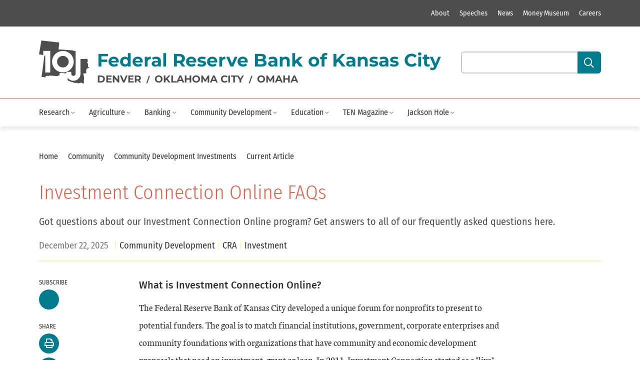

--- FILE ---
content_type: text/html; charset=utf-8
request_url: https://www.kansascityfed.org/community/community-development-investment/investment-connection-online-faqs/
body_size: 79419
content:
<!-- NON-CONFIDENTIAL // EXTERNAL -->
<!-- NON-CONFIDENTIAL // EXTERNAL -->



<!DOCTYPE html>
<html class="no-js" lang="en">
<head>
    <meta charset="utf-8" />
    <meta http-equiv="X-UA-Compatible" content="IE=edge" />
    
    <title>
        
        Investment Connection Online FAQs
        
        
        
        - Federal Reserve Bank of Kansas City
        
        
    </title>

    <meta name="description" content="Got questions about our Investment Connection Online program? Get answers to all of our frequently asked questions here." />
    <meta name="viewport" content="width=device-width, initial-scale=1" />
    <!-- NON-CONFIDENTIAL // EXTERNAL -->



    
    <link rel="icon" type="image/svg+xml" href="https://www.kansascityfed.org/images/10J_Favicon_Light_Blue_64x64.2e16d0ba.fill-16x16.svg" />

    
    
        
        <script id="collection-info" type="application/json">{"13234": "Sitecore Archive", "6770": "Sitecore Archive", "7552": "Research", "8164": "Research", "6717": "Research", "8163": "Research", "4997": "Research", "5180": "Research", "7875": "Research", "5063": "Research", "9440": "Research", "9431": "Research", "9120": "Research", "8162": "Research", "8064": "Research", "7891": "Research", "8864": "Research", "9128": "Research", "8713": "Research", "6729": "Research", "6681": "Research", "5179": "Research", "10930": "Research", "360": "Research", "5177": "Research", "359": "Research", "7574": "Research", "5049": "Research", "8562": "Research", "6723": "Research", "7870": "Research", "7890": "Research", "9943": "Research", "10722": "Research", "6716": "Research", "10089": "Research", "7550": "Research", "6718": "Research", "9140": "Research", "6704": "Research", "6713": "Research", "7950": "Research", "9694": "Research", "578": "Research", "10123": "Research", "6682": "Research", "12538": "Research", "4995": "Research", "10231": "Research", "7592": "Research", "5174": "Research", "6719": "Research", "8866": "Research", "5172": "Research", "10088": "Research", "7892": "Research", "7876": "Research", "6708": "Research", "10": "Research", "7874": "Research", "10124": "Research", "4903": "Research", "580": "Research", "8165": "Research", "8564": "Research", "8714": "Research", "8404": "Research", "7340": "Research", "7873": "Research", "6683": "Research", "8406": "Research", "6720": "Research", "6712": "Research", "10087": "Research", "8865": "Research", "6676": "Research", "9936": "Research", "10773": "Research", "5040": "Research", "7208": "Research", "7207": "Research", "6722": "Research", "10232": "Research", "6721": "Research", "7206": "Research", "10506": "Research", "8376": "Research", "8590": "Research", "6714": "Research", "7551": "Research", "64": "Research", "6715": "Research", "8187": "Research", "8563": "Research", "9129": "Research", "10237": "Research", "6675": "Research", "5173": "Research", "9141": "Research", "9119": "Research", "6710": "Research", "6706": "Research", "6674": "Research", "9942": "Research", "579": "Research", "8715": "Research", "9139": "Research", "8060": "Community", "8252": "Community", "9723": "Community", "2977": "Community", "11058": "Community", "2978": "Community", "8773": "Community", "8388": "Community", "2990": "Community", "2985": "Community", "11394": "Community", "5194": "Community", "8387": "Community", "2975": "Community", "8386": "Community", "6711": "Community", "8385": "Community", "5079": "Community", "8248": "Community", "205": "Community", "8384": "Community", "8247": "Community", "203": "Community", "8382": "Community", "202": "Community", "201": "Community", "8448": "Community", "199": "Community", "7859": "Community", "252": "Community", "256": "Community", "259": "Community", "4774": "Community", "260": "Community", "6687": "Community", "261": "Community", "255": "Community", "8447": "Community", "208": "Community", "295": "Community", "254": "Community", "170": "Community", "169": "Community", "173": "Community", "198": "Community", "197": "Community", "196": "Community", "8842": "Community", "195": "Community", "194": "Community", "176": "Community", "168": "Community", "181": "Community", "178": "Community", "177": "Community", "10712": "Community", "192": "Community", "204": "Community", "189": "Community", "188": "Community", "187": "Community", "186": "Community", "185": "Community", "184": "Community", "183": "Community", "165": "Community", "190": "Community", "60": "Community", "166": "Community", "164": "Community", "41": "Community", "7395": "Community", "79": "Community", "10871": "Community", "85": "Community", "132": "Community", "136": "Community", "87": "Community", "86": "Community", "8841": "Community", "162": "Community", "161": "Community", "158": "Community", "156": "Community", "159": "Community", "154": "Community", "157": "Community", "151": "Community", "155": "Community", "148": "Community", "152": "Community", "146": "Community", "84": "Community", "53": "Community", "52": "Community", "7": "Community", "21": "Community", "9": "Community", "149": "Community", "43": "Community", "8": "Community", "144": "Community", "143": "Community", "147": "Community", "160": "Community", "142": "Community", "139": "Community", "5037": "Community", "141": "Community", "153": "Community", "44": "Community", "6": "Community", "46": "Community", "138": "Community", "140": "Community", "82": "Community", "294": "Community", "121": "Community", "101": "Community", "88": "Community", "83": "Community", "8946": "Community", "10711": "Community", "8494": "Community", "5244": "Community", "6662": "Community", "5243": "Community", "40": "Community", "42": "Community", "8446": "Community", "7243": "Community", "8445": "Community", "8840": "Community", "8839": "Community", "8444": "Community", "301": "Community", "7394": "Community", "9201": "Community", "38": "Community", "7393": "Community", "10710": "Community", "10709": "Community", "9807": "Community", "9213": "Community", "10116": "Community", "10117": "Community", "9806": "Community", "9805": "Community", "13540": "Community", "262": "Community", "258": "Community", "265": "Community", "264": "Community", "9202": "Community", "5246": "Community", "10471": "Community", "7392": "Community", "257": "Community", "6520": "Community", "266": "Community", "6518": "Community", "10112": "Community", "9418": "Community", "10100": "Community", "9417": "Community", "7390": "Community", "7389": "Community", "246": "Community", "239": "Community", "10470": "Community", "237": "Community", "7413": "Community", "9185": "Community", "231": "Community", "223": "Community", "222": "Community", "217": "Community", "216": "Community", "8895": "Community", "248": "Community", "5245": "Community", "247": "Community", "4652": "Community", "7388": "Community", "238": "Community", "236": "Community", "9827": "Community", "235": "Community", "6517": "Community", "9965": "Community", "8891": "Community", "6516": "Community", "234": "Community", "233": "Community", "7387": "Community", "232": "Community", "6515": "Community", "224": "Community", "9217": "Community", "9828": "Community", "9829": "Community", "9830": "Community", "9831": "Community", "9832": "Community", "6514": "Community", "6513": "Community", "10720": "Community", "9434": "Community", "9792": "Community", "4463": "Community", "7255": "Community", "221": "Community", "220": "Community", "9576": "Community", "10115": "Community", "10472": "Community", "163": "Community", "9212": "Community", "5248": "Community", "37": "Community", "11429": "Community", "145": "Community", "200": "Community", "219": "Community", "218": "Community", "207": "Community", "225": "Community", "226": "Community", "229": "Community", "230": "Community", "3118": "Community", "36": "Community", "39": "Community", "9215": "Community", "8048": "Community", "8454": "Community", "5": "Community", "7309": "Community", "9859": "Community", "10158": "Community", "9933": "Community", "11126": "Community", "9860": "Community", "10159": "Community", "9861": "Community", "10160": "Community", "10625": "Community", "8086": "Community", "2976": "Community", "10626": "Community", "8452": "Community", "9489": "Community", "9864": "Community", "10163": "Community", "9239": "Community", "8415": "Community", "299": "Community", "9932": "Community", "7301": "Community", "7846": "Community", "8451": "Community", "8413": "Community", "11097": "Community", "11098": "Community", "9931": "Community", "10863": "Community", "10858": "Community", "10860": "Community", "10861": "Community", "10862": "Community", "11010": "Community", "2981": "Community", "2980": "Community", "2982": "Community", "2987": "Community", "2992": "Community", "9537": "Community", "2988": "Community", "2971": "Community", "2973": "Community", "2972": "Community", "2963": "Community", "2958": "Community", "2962": "Community", "2960": "Community", "2965": "Community", "2957": "Community", "2955": "Community", "2961": "Community", "2954": "Community", "2966": "Community", "2953": "Community", "2951": "Community", "2952": "Community", "2964": "Community", "2967": "Community", "2950": "Community", "2949": "Community", "2945": "Community", "2948": "Community", "2946": "Community", "2947": "Community", "2969": "Community", "2968": "Community", "4521": "Community", "2970": "Community", "11011": "Community", "10576": "Community", "10577": "Community", "9660": "Community", "10713": "Community", "8383": "Community", "5232": "Community", "7364": "Community", "7296": "Community", "10635": "Community", "9781": "Community", "9530": "Community", "11012": "Community", "9529": "Community", "11013": "Community", "9528": "Community", "8668": "Community", "2984": "Community", "2956": "Community", "8667": "Community", "7360": "Community", "2974": "Community", "8666": "Community", "2979": "Community", "11014": "Community", "8777": "Community", "206": "Community", "10042": "Community", "8389": "Community", "7922": "Careers", "7793": "Careers", "7863": "Careers", "23": "Careers", "7790": "Careers", "7792": "Careers", "7791": "Careers", "7797": "Careers", "7946": "Careers", "7864": "Careers", "7795": "Careers", "7947": "Careers", "7794": "Careers", "9474": "TEN", "9848": "TEN", "7992": "TEN", "8005": "TEN", "7955": "TEN", "48": "TEN", "8587": "TEN", "7984": "TEN", "270": "TEN", "7749": "TEN", "8882": "TEN", "12908": "TEN", "7988": "TEN", "8000": "TEN", "7747": "TEN", "123": "TEN", "7982": "TEN", "7961": "TEN", "8016": "TEN", "10092": "TEN", "24": "TEN", "7956": "TEN", "10667": "TEN", "7993": "TEN", "8015": "TEN", "26": "TEN", "7957": "TEN", "133": "TEN", "7866": "TEN", "7958": "TEN", "7986": "TEN", "7987": "TEN", "7966": "TEN", "7975": "TEN", "179": "TEN", "7997": "TEN", "694": "TEN", "697": "TEN", "698": "TEN", "8001": "TEN", "700": "TEN", "10093": "TEN", "8721": "TEN", "80": "TEN", "8007": "TEN", "7746": "TEN", "7965": "TEN", "8002": "TEN", "7959": "TEN", "8013": "TEN", "29": "TEN", "8003": "TEN", "30": "TEN", "31": "TEN", "32": "TEN", "7259": "TEN", "8874": "TEN", "9331": "TEN", "14": "TEN", "7983": "TEN", "273": "TEN", "7960": "TEN", "7963": "TEN", "7985": "TEN", "8008": "TEN", "7969": "TEN", "126": "TEN", "128": "TEN", "180": "TEN", "7995": "TEN", "10265": "TEN", "7980": "TEN", "171": "TEN", "33": "TEN", "7972": "TEN", "10560": "TEN", "7996": "TEN", "10881": "TEN", "7994": "TEN", "250": "TEN", "7964": "TEN", "7971": "TEN", "8009": "TEN", "296": "TEN", "8004": "TEN", "9971": "TEN", "7970": "TEN", "240": "TEN", "7978": "TEN", "7967": "TEN", "174": "TEN", "8438": "TEN", "281": "TEN", "9175": "TEN", "7979": "TEN", "7977": "TEN", "11142": "TEN", "7973": "TEN", "276": "TEN", "283": "TEN", "8010": "TEN", "243": "TEN", "8178": "TEN", "7990": "TEN", "9670": "TEN", "7981": "TEN", "7999": "TEN", "7748": "TEN", "8179": "TEN", "7968": "TEN", "7962": "TEN", "7998": "TEN", "10126": "TEN", "7989": "TEN", "289": "TEN", "7953": "TEN", "8014": "TEN", "291": "TEN", "7754": "TEN", "11002": "TEN", "7974": "TEN", "7991": "TEN", "8006": "TEN", "7954": "TEN", "7976": "TEN", "8011": "TEN", "8012": "TEN", "267": "TEN", "8813": "Events", "10077": "Events", "10078": "Events", "9176": "Events", "8367": "Events", "9454": "Events", "9662": "Events", "9187": "Events", "9177": "Events", "11326": "Events", "9188": "Events", "8363": "Events", "3014": "Events", "3013": "Events", "3015": "Events", "3011": "Events", "3016": "Events", "8041": "Events", "3007": "Events", "3004": "Events", "11140": "Events", "3006": "Events", "3005": "Events", "8399": "Events", "3003": "Events", "9462": "Events", "3009": "Events", "3012": "Events", "9465": "Events", "9171": "Events", "3008": "Events", "3010": "Events", "2939": "Events", "8378": "Events", "9464": "Events", "9096": "Events", "8381": "Events", "9095": "Events", "8780": "Events", "9142": "Events", "2936": "Events", "2937": "Events", "2938": "Events", "9093": "Events", "8656": "Events", "2935": "Events", "9661": "Events", "10084": "Events", "9482": "Events", "9481": "Events", "9483": "Events", "8052": "Events", "9484": "Events", "8414": "Events", "9089": "Events", "10082": "Events", "9485": "Events", "10005": "Events", "8814": "Events", "8377": "Events", "9711": "Events", "9486": "Events", "4130": "Events", "8736": "Events", "10081": "Events", "8152": "Events", "9458": "Events", "9209": "Events", "10080": "Events", "8550": "Events", "8061": "Events", "9457": "Events", "8650": "Events", "8062": "Events", "9456": "Events", "9467": "Events", "8042": "Events", "10079": "Events", "8661": "Events", "9463": "Events", "2940": "Events", "9466": "Events", "1968": "Speeches", "1969": "Speeches", "1970": "Speeches", "10114": "Speeches", "8892": "Speeches", "1976": "Speeches", "1980": "Speeches", "1971": "Speeches", "1975": "Speeches", "1977": "Speeches", "1978": "Speeches", "1981": "Speeches", "1982": "Speeches", "9193": "Speeches", "1990": "Speeches", "1991": "Speeches", "1992": "Speeches", "1993": "Speeches", "1994": "Speeches", "1995": "Speeches", "10476": "Speeches", "2006": "Speeches", "2004": "Speeches", "2005": "Speeches", "2007": "Speeches", "2008": "Speeches", "9313": "Speeches", "2013": "Speeches", "2015": "Speeches", "2014": "Speeches", "2016": "Speeches", "2266": "Speeches", "2258": "Speeches", "2268": "Speeches", "2267": "Speeches", "2264": "Speeches", "2025": "Speeches", "2026": "Speeches", "2263": "Speeches", "2017": "Speeches", "2262": "Speeches", "2027": "Speeches", "2028": "Speeches", "2029": "Speeches", "2019": "Speeches", "2256": "Speeches", "2039": "Speeches", "2255": "Speeches", "2254": "Speeches", "2040": "Speeches", "2041": "Speeches", "2042": "Speeches", "2043": "Speeches", "2044": "Speeches", "2045": "Speeches", "2050": "Speeches", "2048": "Speeches", "2047": "Speeches", "9448": "Speeches", "2249": "Speeches", "2586": "Speeches", "2055": "Speeches", "2056": "Speeches", "2252": "Speeches", "2057": "Speeches", "2064": "Speeches", "2061": "Speeches", "2062": "Speeches", "2063": "Speeches", "2065": "Speeches", "2066": "Speeches", "2070": "Speeches", "2068": "Speeches", "9972": "Speeches", "2078": "Speeches", "2092": "Speeches", "2071": "Speeches", "2257": "Speeches", "2079": "Speeches", "2080": "Speeches", "2081": "Speeches", "2082": "Speeches", "2085": "Speeches", "2086": "Speeches", "2087": "Speeches", "2090": "Speeches", "2091": "Speeches", "2093": "Speeches", "2088": "Speeches", "2076": "Speeches", "2077": "Speeches", "2269": "Speeches", "2100": "Speeches", "2118": "Speeches", "2094": "Speeches", "2110": "Speeches", "2095": "Speeches", "2101": "Speeches", "2102": "Speeches", "2103": "Speeches", "2105": "Speeches", "2106": "Speeches", "2108": "Speeches", "2109": "Speeches", "2111": "Speeches", "2112": "Speeches", "2113": "Speeches", "2115": "Speeches", "2116": "Speeches", "2117": "Speeches", "2119": "Speeches", "2123": "Speeches", "2131": "Speeches", "8110": "Speeches", "2132": "Speeches", "2137": "Speeches", "2124": "Speeches", "2127": "Speeches", "2128": "Speeches", "2134": "Speeches", "2135": "Speeches", "2138": "Speeches", "2139": "Speeches", "2130": "Speeches", "2133": "Speeches", "10125": "Speeches", "2265": "Speeches", "2148": "Speeches", "2147": "Speeches", "2253": "Speeches", "2142": "Speeches", "2143": "Speeches", "2144": "Speeches", "2146": "Speeches", "2149": "Speeches", "2150": "Speeches", "2153": "Speeches", "2154": "Speeches", "2155": "Speeches", "2156": "Speeches", "2157": "Speeches", "2158": "Speeches", "2159": "Speeches", "2259": "Speeches", "2171": "Speeches", "2167": "Speeches", "2160": "Speeches", "2162": "Speeches", "2163": "Speeches", "2169": "Speeches", "2170": "Speeches", "2172": "Speeches", "2174": "Speeches", "2175": "Speeches", "2176": "Speeches", "2177": "Speeches", "2178": "Speeches", "2168": "Speeches", "2180": "Speeches", "2164": "Speeches", "2182": "Speeches", "2192": "Speeches", "2183": "Speeches", "2184": "Speeches", "2185": "Speeches", "2186": "Speeches", "2189": "Speeches", "2190": "Speeches", "2191": "Speeches", "2193": "Speeches", "2194": "Speeches", "2195": "Speeches", "2196": "Speeches", "2198": "Speeches", "2199": "Speeches", "2188": "Speeches", "2197": "Speeches", "7652": "Speeches", "7796": "Speeches", "7924": "Speeches", "2200": "Speeches", "2205": "Speeches", "2206": "Speeches", "9326": "Speeches", "2209": "Speeches", "2210": "Speeches", "2211": "Speeches", "2212": "Speeches", "2214": "Speeches", "2215": "Speeches", "2213": "Speeches", "2216": "Speeches", "2227": "Speeches", "7653": "Speeches", "2217": "Speeches", "2218": "Speeches", "2224": "Speeches", "2219": "Speeches", "2225": "Speeches", "2220": "Speeches", "2221": "Speeches", "2222": "Speeches", "2223": "Speeches", "2226": "Speeches", "10784": "Speeches", "7654": "Speeches", "2238": "Speeches", "2228": "Speeches", "2231": "Speeches", "2232": "Speeches", "2233": "Speeches", "2234": "Speeches", "2235": "Speeches", "2237": "Speeches", "2239": "Speeches", "2240": "Speeches", "2241": "Speeches", "2244": "Speeches", "2236": "Speeches", "7655": "Speeches", "2247": "Speeches", "2248": "Speeches", "8573": "Speeches", "12372": "Speeches", "12173": "Speeches", "12034": "Speeches", "11999": "Speeches", "9017": "Speeches", "11998": "Speeches", "11996": "Speeches", "11927": "Speeches", "10558": "Speeches", "2261": "Speeches", "2245": "Speeches", "2588": "Speeches", "2604": "Speeches", "2433": "Speeches", "8724": "Speeches", "8893": "Speeches", "10878": "Speeches", "2729": "Speeches", "8214": "Speeches", "8944": "Speeches", "10185": "Speeches", "2083": "Speeches", "2485": "Speeches", "1672": "Speeches", "1678": "Speeches", "7427": "Speeches", "11138": "Speeches", "8580": "Speeches", "9887": "Speeches", "8182": "Speeches", "2736": "Speeches", "4979": "Speeches", "11199": "Speeches", "10874": "Speeches", "2279": "Speeches", "9366": "Speeches", "2021": "Speeches", "2675": "Speeches", "10646": "Speeches", "1938": "Speeches", "2718": "Speeches", "288": "Speeches", "2540": "Speeches", "1728": "Speeches", "1789": "Speeches", "9262": "Speeches", "2309": "Speeches", "4923": "Speeches", "10873": "Speeches", "10180": "Speeches", "2049": "Speeches", "8180": "Speeches", "2107": "Speeches", "2173": "Speeches", "10654": "Speeches", "1727": "Speeches", "1681": "Speeches", "1686": "Speeches", "1703": "Speeches", "7570": "Speeches", "2161": "Speeches", "8735": "Speeches", "1682": "Speeches", "1683": "Speeches", "1705": "Speeches", "2674": "Speeches", "10179": "Speeches", "1709": "Speeches", "2406": "Speeches", "8345": "Speeches", "10025": "Speeches", "1721": "Speeches", "2114": "Speeches", "9369": "Speeches", "7349": "Speeches", "1722": "Speeches", "1723": "Speeches", "1725": "Speeches", "2390": "Speeches", "1706": "Speeches", "1820": "Speeches", "9370": "Speeches", "2571": "Speeches", "1731": "Speeches", "8210": "Speeches", "2136": "Speeches", "1814": "Speeches", "1736": "Speeches", "1739": "Speeches", "1749": "Speeches", "1750": "Speeches", "61": "Speeches", "10178": "Speeches", "1751": "Speeches", "8947": "Speeches", "1811": "Speeches", "1812": "Speeches", "1815": "Speeches", "2622": "Speeches", "298": "Speeches", "1674": "Speeches", "8239": "Speeches", "10177": "Speeches", "1813": "Speeches", "1675": "Speeches", "1677": "Speeches", "7428": "Speeches", "2758": "Speeches", "2580": "Speeches", "9504": "Speeches", "2339": "Speeches", "1816": "Speeches", "1986": "Speeches", "7350": "Speeches", "1707": "Speeches", "1695": "Speeches", "10869": "Speeches", "377": "Speeches", "417": "Speeches", "416": "Speeches", "1765": "Speeches", "1983": "Speeches", "1984": "Speeches", "1985": "Speeches", "1987": "Speeches", "1989": "Speeches", "7351": "Speeches", "1784": "Speeches", "7429": "Speeches", "1798": "Speeches", "1760": "Speeches", "1771": "Speeches", "1783": "Speeches", "1829": "Speeches", "1830": "Speeches", "1832": "Speeches", "1795": "Speeches", "1831": "Speeches", "7352": "Speeches", "1845": "Speeches", "1755": "Speeches", "1756": "Speeches", "1757": "Speeches", "1758": "Speeches", "1770": "Speeches", "1861": "Speeches", "1773": "Speeches", "1788": "Speeches", "1833": "Speeches", "1774": "Speeches", "1840": "Speeches", "1844": "Speeches", "1846": "Speeches", "1860": "Speeches", "1848": "Speeches", "1849": "Speeches", "1855": "Speeches", "1858": "Speeches", "1859": "Speeches", "1799": "Speeches", "1850": "Speeches", "1851": "Speeches", "1854": "Speeches", "1864": "Speeches", "1866": "Speeches", "1868": "Speeches", "1869": "Speeches", "1870": "Speeches", "1871": "Speeches", "1876": "Speeches", "9275": "Speeches", "1863": "Speeches", "1999": "Speeches", "1872": "Speeches", "2010": "Speeches", "2011": "Speeches", "1879": "Speeches", "1892": "Speeches", "1918": "Speeches", "1901": "Speeches", "1908": "Speeches", "1881": "Speeches", "8245": "Speeches", "1891": "Speeches", "2208": "Speeches", "1734": "Speeches", "1909": "Speeches", "1910": "Speeches", "1920": "Speeches", "1921": "Speeches", "1927": "Speeches", "1928": "Speeches", "1929": "Speeches", "1934": "Speeches", "1996": "Speeches", "1997": "Speeches", "1998": "Speeches", "2000": "Speeches", "2001": "Speeches", "2002": "Speeches", "2003": "Speeches", "2009": "Speeches", "7353": "Speeches", "1946": "Speeches", "1947": "Speeches", "1948": "Speeches", "1950": "Speeches", "2439": "Speeches", "1949": "Speeches", "1951": "Speeches", "1952": "Speeches", "1953": "Speeches", "1954": "Speeches", "1955": "Speeches", "1956": "Speeches", "1957": "Speeches", "2046": "Speeches", "2012": "Speeches", "2497": "Speeches", "8602": "Speeches", "2104": "Speeches", "2084": "Speeches", "1972": "Speeches", "1973": "Speeches", "1974": "Speeches", "8771": "Speeches", "7354": "Speeches", "9703": "Speeches", "2018": "Speeches", "2024": "Speeches", "2032": "Speeches", "2036": "Speeches", "2037": "Speeches", "2038": "Speeches", "9250": "Speeches", "7355": "Speeches", "2069": "Speeches", "2459": "Speeches", "2151": "Speeches", "2126": "Speeches", "2129": "Speeches", "2020": "Speeches", "2023": "Speeches", "2030": "Speeches", "2033": "Speeches", "2034": "Speeches", "2035": "Speeches", "8604": "Speeches", "2456": "Speeches", "7356": "Speeches", "2152": "Speeches", "2022": "Speeches", "14151": "Speeches", "14185": "Speeches", "2457": "Speeches", "2204": "Speeches", "2052": "Speeches", "2053": "Speeches", "2054": "Speeches", "2058": "Speeches", "2059": "Speeches", "2060": "Speeches", "2072": "Speeches", "2073": "Speeches", "2075": "Speeches", "7357": "Speeches", "8605": "Speeches", "2074": "Speeches", "8774": "Speeches", "8606": "Speeches", "2051": "Speeches", "2260": "Speeches", "7358": "Speeches", "2243": "Speeches", "2515": "Speeches", "2516": "Speeches", "2096": "Speeches", "2097": "Speeches", "2098": "Speeches", "2099": "Speeches", "9092": "Speeches", "8608": "Speeches", "7431": "Speeches", "2378": "Speeches", "2120": "Speeches", "2121": "Speeches", "9385": "Speeches", "8609": "Speeches", "2356": "Speeches", "2355": "Speeches", "2122": "Speeches", "2500": "Speeches", "2551": "Speeches", "2553": "Speeches", "2554": "Speeches", "2555": "Speeches", "2556": "Speeches", "2773": "Speeches", "10688": "Speeches", "8611": "Speeches", "8395": "Speeches", "2141": "Speeches", "10570": "Speeches", "2440": "Speeches", "2166": "Speeches", "2458": "Speeches", "2181": "Speeches", "7432": "Speeches", "2794": "Speeches", "2796": "Speeches", "2424": "Speeches", "2140": "Speeches", "2543": "Speeches", "2790": "Speeches", "2165": "Speeches", "2786": "Speeches", "2798": "Speeches", "2788": "Speeches", "2797": "Speeches", "2793": "Speeches", "2792": "Speeches", "2784": "Speeches", "2518": "Speeches", "2201": "Speeches", "2202": "Speeches", "2203": "Speeches", "2207": "Speeches", "8613": "Speeches", "2552": "Speeches", "2229": "Speeches", "2230": "Speeches", "9655": "Speeches", "10690": "Speeches", "10887": "Speeches", "10197": "Speeches", "2274": "Speeches", "10198": "Speeches", "10535": "Speeches", "2621": "Speeches", "2246": "Speeches", "2777": "Speeches", "8400": "Speeches", "2776": "Speeches", "2781": "Speeches", "2779": "Speeches", "2770": "Speeches", "2783": "Speeches", "10340": "Speeches", "8673": "Speeches", "2250": "Speeches", "2682": "Speeches", "2667": "Speeches", "2272": "Speeches", "10692": "Speeches", "2251": "Speeches", "9532": "Speeches", "2629": "Speeches", "2646": "Speeches", "2273": "Speeches", "2276": "Speeches", "8674": "Speeches", "2314": "Speeches", "2315": "Speeches", "9533": "Speeches", "2769": "Speeches", "2782": "Speeches", "8675": "Speeches", "2737": "Speeches", "2296": "Speeches", "2297": "Speeches", "2298": "Speeches", "2764": "Speeches", "2316": "Speeches", "2320": "Speeches", "2321": "Speeches", "2362": "Speeches", "2775": "Speeches", "2581": "Speeches", "2323": "Speeches", "2780": "Speeches", "2778": "Speeches", "2337": "Speeches", "2748": "Speeches", "2750": "Speeches", "10342": "Speeches", "2747": "Speeches", "2338": "Speeches", "2342": "Speeches", "2343": "Speeches", "2573": "Speeches", "2361": "Speeches", "2341": "Speeches", "8676": "Speeches", "2749": "Speeches", "2766": "Speeches", "2767": "Speeches", "2765": "Speeches", "2768": "Speeches", "2757": "Speeches", "2763": "Speeches", "2363": "Speeches", "2380": "Speeches", "2381": "Speeches", "2379": "Speeches", "2761": "Speeches", "2371": "Speeches", "2760": "Speeches", "9387": "Speeches", "2372": "Speeches", "2756": "Speeches", "8621": "Speeches", "2755": "Speeches", "2374": "Speeches", "10015": "Speeches", "9106": "Speeches", "9107": "Speeches", "1698": "Speeches", "2384": "Speeches", "9388": "Speeches", "2752": "Speeches", "2751": "Speeches", "2385": "Speeches", "2388": "Speeches", "2387": "Speeches", "2386": "Speeches", "2409": "Speeches", "2583": "Speeches", "2408": "Speeches", "2403": "Speeches", "9389": "Speeches", "1752": "Speeches", "2404": "Speeches", "2405": "Speeches", "9245": "Speeches", "2754": "Speeches", "2759": "Speeches", "11131": "Speeches", "10501": "Speeches", "2407": "Speeches", "2743": "Speeches", "2735": "Speeches", "2746": "Speeches", "2745": "Speeches", "2739": "Speeches", "10168": "Speeches", "2742": "Speeches", "2741": "Speeches", "9869": "Speeches", "9244": "Speeches", "9494": "Speeches", "2410": "Speeches", "2744": "Speeches", "2732": "Speeches", "2731": "Speeches", "2730": "Speeches", "2728": "Speeches", "2727": "Speeches", "2726": "Speeches", "2721": "Speeches", "2717": "Speeches", "8065": "Speeches", "2716": "Speeches", "10798": "Speeches", "10165": "Speeches", "10010": "Speeches", "10011": "Speeches", "2715": "Speeches", "2714": "Speeches", "2713": "Speeches", "2712": "Speeches", "2711": "Speeches", "2710": "Speeches", "2709": "Speeches", "2708": "Speeches", "2707": "Speeches", "2706": "Speeches", "2425": "Speeches", "2426": "Speeches", "10695": "Speeches", "2702": "Speeches", "2701": "Speeches", "2700": "Speeches", "2699": "Speeches", "2698": "Speeches", "2697": "Speeches", "2696": "Speeches", "2695": "Speeches", "2694": "Speeches", "2693": "Speeches", "2692": "Speeches", "2691": "Speeches", "2690": "Speeches", "2689": "Speeches", "2688": "Speeches", "10164": "Speeches", "2681": "Speeches", "2680": "Speeches", "2679": "Speeches", "2678": "Speeches", "2677": "Speeches", "1878": "Speeches", "2673": "Speeches", "2664": "Speeches", "2672": "Speeches", "2663": "Speeches", "2676": "Speeches", "10902": "Speeches", "2645": "Speeches", "2662": "Speeches", "2661": "Speeches", "2660": "Speeches", "2659": "Speeches", "2610": "Speeches", "8805": "Speeches", "2658": "Speeches", "2657": "Speeches", "2656": "Speeches", "2636": "Speeches", "2637": "Speeches", "2641": "Speeches", "2634": "Speeches", "2632": "Speeches", "2638": "Speeches", "2644": "Speeches", "2631": "Speeches", "2635": "Speeches", "10581": "Speeches", "2628": "Speeches", "2630": "Speeches", "2626": "Speeches", "2625": "Speeches", "2624": "Speeches", "2623": "Speeches", "2620": "Speeches", "2618": "Speeches", "2627": "Speeches", "9360": "Speeches", "2619": "Speeches", "2640": "Speeches", "2642": "Speeches", "2643": "Speeches", "10677": "Speeches", "2615": "Speeches", "2617": "Speeches", "2616": "Speeches", "2614": "Speeches", "2613": "Speeches", "2612": "Speeches", "2611": "Speeches", "2609": "Speeches", "2608": "Speeches", "2607": "Speeches", "10582": "Speeches", "2606": "Speeches", "2605": "Speeches", "2322": "Speeches", "2593": "Speeches", "2590": "Speeches", "2594": "Speeches", "2595": "Speeches", "2603": "Speeches", "2602": "Speeches", "2601": "Speeches", "2600": "Speeches", "2597": "Speeches", "2596": "Speeches", "2592": "Speeches", "2591": "Speeches", "2587": "Speeches", "2585": "Speeches", "10003": "Speeches", "2584": "Speeches", "2599": "Speeches", "8808": "Speeches", "2589": "Speeches", "2598": "Speeches", "7373": "Speeches", "7430": "Speeches", "10002": "Speeches", "2579": "Speeches", "2576": "Speeches", "2578": "Speeches", "2574": "Speeches", "2572": "Speeches", "2577": "Speeches", "7549": "Speeches", "2575": "Speeches", "2633": "Speeches", "2647": "Speeches", "2570": "Speeches", "2569": "Speeches", "2568": "Speeches", "2565": "Speeches", "2564": "Speeches", "2563": "Speeches", "2562": "Speeches", "2561": "Speeches", "2560": "Speeches", "2559": "Speeches", "2558": "Speeches", "2566": "Speeches", "2567": "Speeches", "2557": "Speeches", "2648": "Speeches", "7374": "Speeches", "2534": "Speeches", "2550": "Speeches", "2541": "Speeches", "2549": "Speeches", "2548": "Speeches", "2546": "Speeches", "2545": "Speeches", "2544": "Speeches", "2539": "Speeches", "2538": "Speeches", "10673": "Speeches", "2536": "Speeches", "2535": "Speeches", "2537": "Speeches", "9228": "Speeches", "2542": "Speeches", "2547": "Speeches", "2522": "Speeches", "2526": "Speeches", "2187": "Speeches", "2525": "Speeches", "2651": "Speeches", "2654": "Speeches", "2655": "Speeches", "2533": "Speeches", "2670": "Speeches", "2671": "Speeches", "2665": "Speeches", "2649": "Speeches", "2652": "Speeches", "2531": "Speeches", "2530": "Speeches", "8812": "Speeches", "2529": "Speeches", "2527": "Speeches", "2524": "Speeches", "2523": "Speeches", "2521": "Speeches", "2519": "Speeches", "2514": "Speeches", "10672": "Speeches", "2520": "Speeches", "2532": "Speeches", "2517": "Speeches", "2528": "Speeches", "9997": "Speeches", "2511": "Speeches", "2509": "Speeches", "2508": "Speeches", "2506": "Speeches", "2666": "Speeches", "2504": "Speeches", "2503": "Speeches", "7375": "Speeches", "2502": "Speeches", "2499": "Speeches", "9477": "Speeches", "2512": "Speeches", "2505": "Speeches", "2498": "Speeches", "2510": "Speeches", "2507": "Speeches", "2501": "Speeches", "2495": "Speeches", "9476": "Speeches", "2492": "Speeches", "2491": "Speeches", "2496": "Speeches", "2493": "Speeches", "2489": "Speeches", "2488": "Speeches", "2668": "Speeches", "2669": "Speeches", "2683": "Speeches", "2684": "Speeches", "2685": "Speeches", "2686": "Speeches", "2687": "Speeches", "2494": "Speeches", "2490": "Speeches", "2486": "Speeches", "2480": "Speeches", "2474": "Speeches", "2475": "Speeches", "2469": "Speeches", "2484": "Speeches", "2482": "Speeches", "2479": "Speeches", "2478": "Speeches", "2476": "Speeches", "2473": "Speeches", "9475": "Speeches", "2481": "Speeches", "2472": "Speeches", "2477": "Speeches", "2483": "Speeches", "2470": "Speeches", "2471": "Speeches", "9605": "Speeches", "2468": "Speeches", "2467": "Speeches", "2466": "Speeches", "2464": "Speeches", "2463": "Speeches", "2462": "Speeches", "2461": "Speeches", "2460": "Speeches", "2465": "Speeches", "2454": "Speeches", "2453": "Speeches", "2443": "Speeches", "2445": "Speeches", "2455": "Speeches", "2452": "Speeches", "2451": "Speeches", "2448": "Speeches", "2447": "Speeches", "2438": "Speeches", "2442": "Speeches", "2446": "Speeches", "2450": "Speeches", "2449": "Speeches", "2703": "Speeches", "10586": "Speeches", "2294": "Speeches", "2435": "Speeches", "2434": "Speeches", "2432": "Speeches", "2431": "Speeches", "2430": "Speeches", "2429": "Speeches", "2428": "Speeches", "2427": "Speeches", "2704": "Speeches", "2705": "Speeches", "2423": "Speeches", "2437": "Speeches", "2436": "Speeches", "10459": "Speeches", "9846": "Speeches", "10547": "Speeches", "2415": "Speeches", "2422": "Speeches", "2420": "Speeches", "2419": "Speeches", "2418": "Speeches", "2653": "Speeches", "2416": "Speeches", "2414": "Speeches", "2413": "Speeches", "2412": "Speeches", "4250": "Speeches", "2417": "Speeches", "2411": "Speeches", "2391": "Speeches", "2402": "Speeches", "1781": "Speeches", "1720": "Speeches", "2762": "Speeches", "10085": "Speeches", "2395": "Speeches", "2401": "Speeches", "2400": "Speeches", "2399": "Speeches", "2398": "Speeches", "2397": "Speeches", "2396": "Speeches", "2394": "Speeches", "2389": "Speeches", "9332": "Speeches", "2383": "Speeches", "2393": "Speeches", "2392": "Speeches", "2368": "Speeches", "2373": "Speeches", "2377": "Speeches", "2375": "Speeches", "2369": "Speeches", "9988": "Speeches", "2382": "Speeches", "2376": "Speeches", "8829": "Speeches", "1772": "Speeches", "10997": "Speeches", "2352": "Speeches", "8831": "Speeches", "8832": "Speeches", "2366": "Speeches", "9133": "Speeches", "2360": "Speeches", "4877": "Speeches", "9134": "Speeches", "2365": "Speeches", "2364": "Speeches", "10998": "Speeches", "2724": "Speeches", "2723": "Speeches", "2354": "Speeches", "2719": "Speeches", "2722": "Speeches", "2720": "Speeches", "2357": "Speeches", "2358": "Speeches", "2367": "Speeches", "9717": "Speeches", "13573": "Speeches", "4978": "Speeches", "2725": "Speeches", "9137": "Speeches", "2353": "Speeches", "7605": "Speeches", "2351": "Speeches", "9263": "Speeches", "2734": "Speeches", "2740": "Speeches", "2733": "Speeches", "2771": "Speeches", "2774": "Speeches", "2738": "Speeches", "2242": "Speeches", "2753": "Speeches", "2340": "Speeches", "2350": "Speeches", "9143": "Speeches", "2349": "Speeches", "2348": "Speeches", "2346": "Speeches", "2345": "Speeches", "2344": "Speeches", "2067": "Speeches", "2336": "Speeches", "2772": "Speeches", "7608": "Speeches", "2335": "Speeches", "10893": "Speeches", "8453": "Speeches", "8915": "Speeches", "2785": "Speeches", "10894": "Speeches", "2333": "Speeches", "2332": "Speeches", "9264": "Speeches", "2331": "Speeches", "9728": "Speeches", "2330": "Speeches", "2787": "Speeches", "8191": "Speeches", "2789": "Speeches", "2791": "Speeches", "2329": "Speeches", "2328": "Speeches", "1843": "Speeches", "2327": "Speeches", "2326": "Speeches", "10445": "Speeches", "2319": "Speeches", "1801": "Speeches", "2318": "Speeches", "4945": "Speeches", "2179": "Speeches", "9155": "Speeches", "1673": "Speeches", "10702": "Speeches", "10095": "Speeches", "2347": "Speeches", "2650": "Speeches", "8916": "Speeches", "2487": "Speeches", "9731": "Speeches", "2444": "Speeches", "1753": "Speeches", "2421": "Speeches", "2313": "Speeches", "2513": "Speeches", "9732": "Speeches", "2325": "Speeches", "67": "Speeches", "130": "Speeches", "131": "Speeches", "418": "Speeches", "62": "Speeches", "7756": "Speeches", "1979": "Speeches", "2324": "Speeches", "2089": "Speeches", "2125": "Speeches", "7615": "Speeches", "8091": "Speeches", "2334": "Speeches", "10098": "Speeches", "8468": "Speeches", "1699": "Speeches", "1676": "Speeches", "1679": "Speeches", "1684": "Speeches", "1685": "Speeches", "1687": "Speeches", "1688": "Speeches", "1689": "Speeches", "1690": "Speeches", "1691": "Speeches", "1692": "Speeches", "1694": "Speeches", "1696": "Speeches", "1697": "Speeches", "1700": "Speeches", "1701": "Speeches", "1693": "Speeches", "8718": "Speeches", "1717": "Speeches", "1710": "Speeches", "8469": "Speeches", "1711": "Speeches", "1713": "Speeches", "2292": "Speeches", "1702": "Speeches", "1704": "Speeches", "1708": "Speeches", "1714": "Speeches", "1715": "Speeches", "1716": "Speeches", "1718": "Speeches", "1719": "Speeches", "1712": "Speeches", "7342": "Speeches", "1724": "Speeches", "2304": "Speeches", "2291": "Speeches", "1726": "Speeches", "2306": "Speeches", "1729": "Speeches", "1730": "Speeches", "2312": "Speeches", "1738": "Speeches", "1741": "Speeches", "8868": "Speeches", "11717": "Speeches", "7343": "Speeches", "2311": "Speeches", "1733": "Speeches", "1737": "Speeches", "1740": "Speeches", "1742": "Speeches", "1743": "Speeches", "1744": "Speeches", "1745": "Speeches", "1747": "Speeches", "1746": "Speeches", "1735": "Speeches", "2303": "Speeches", "1841": "Speeches", "7619": "Speeches", "10236": "Speeches", "7344": "Speeches", "1754": "Speeches", "1748": "Speeches", "2317": "Speeches", "1761": "Speeches", "2300": "Speeches", "7345": "Speeches", "2299": "Speeches", "8639": "Speeches", "1787": "Speeches", "9984": "Speeches", "2302": "Speeches", "1836": "Speeches", "2301": "Speeches", "1776": "Speeches", "1764": "Speeches", "1769": "Speeches", "1759": "Speeches", "1766": "Speeches", "1767": "Speeches", "1768": "Speeches", "1763": "Speeches", "1762": "Speeches", "2582": "Speeches", "7426": "Speeches", "2310": "Speeches", "1775": "Speeches", "2308": "Speeches", "1777": "Speeches", "1778": "Speeches", "1779": "Speeches", "1780": "Speeches", "1782": "Speeches", "8875": "Speeches", "1785": "Speeches", "2295": "Speeches", "1786": "Speeches", "1790": "Speeches", "1897": "Speeches", "1794": "Speeches", "2305": "Speeches", "1791": "Speeches", "10215": "Speeches", "1792": "Speeches", "1797": "Speeches", "1796": "Speeches", "1793": "Speeches", "1988": "Speeches", "2307": "Speeches", "1680": "Speeches", "2639": "Speeches", "1803": "Speeches", "10235": "Speeches", "1800": "Speeches", "9427": "Speeches", "1805": "Speeches", "1806": "Speeches", "1802": "Speeches", "8719": "Speeches", "1807": "Speeches", "1804": "Speeches", "2359": "Speeches", "1808": "Speeches", "1809": "Speeches", "1810": "Speeches", "13184": "Speeches", "2370": "Speeches", "1819": "Speeches", "2031": "Speeches", "1823": "Speeches", "1825": "Speeches", "1826": "Speeches", "1827": "Speeches", "1821": "Speeches", "1817": "Speeches", "1822": "Speeches", "1824": "Speeches", "1828": "Speeches", "1818": "Speeches", "1834": "Speeches", "2289": "Speeches", "2286": "Speeches", "8881": "Speeches", "10959": "Speeches", "2275": "Speeches", "2441": "Speeches", "1835": "Speeches", "13080": "Speeches", "8485": "Speeches", "2271": "Speeches", "2290": "Speeches", "2288": "Speeches", "2287": "Speeches", "1847": "Speeches", "1838": "Speeches", "1842": "Speeches", "1839": "Speeches", "1837": "Speeches", "2285": "Speeches", "2284": "Speeches", "2283": "Speeches", "8883": "Speeches", "1856": "Speeches", "7629": "Speeches", "1852": "Speeches", "1853": "Speeches", "1857": "Speeches", "12875": "Speeches", "9361": "Speeches", "8487": "Speeches", "2282": "Speeches", "2281": "Speeches", "2280": "Speeches", "4944": "Speeches", "1862": "Speeches", "1865": "Speeches", "2278": "Speeches", "2293": "Speeches", "2270": "Speeches", "1867": "Speeches", "1873": "Speeches", "1874": "Speeches", "1875": "Speeches", "1887": "Speeches", "1888": "Speeches", "1882": "Speeches", "1885": "Speeches", "1886": "Speeches", "1889": "Speeches", "1890": "Speeches", "1883": "Speeches", "1884": "Speeches", "1880": "Speeches", "1896": "Speeches", "1893": "Speeches", "1894": "Speeches", "1895": "Speeches", "1898": "Speeches", "1902": "Speeches", "1904": "Speeches", "1903": "Speeches", "1899": "Speeches", "1900": "Speeches", "1905": "Speeches", "1906": "Speeches", "1907": "Speeches", "1917": "Speeches", "1919": "Speeches", "1913": "Speeches", "1914": "Speeches", "1911": "Speeches", "1912": "Speeches", "1915": "Speeches", "1916": "Speeches", "1925": "Speeches", "8888": "Speeches", "1924": "Speeches", "1922": "Speeches", "1923": "Speeches", "1926": "Speeches", "1931": "Speeches", "1939": "Speeches", "1936": "Speeches", "1942": "Speeches", "1930": "Speeches", "1932": "Speeches", "1933": "Speeches", "1935": "Speeches", "1937": "Speeches", "1940": "Speeches", "1941": "Speeches", "1943": "Speeches", "1944": "Speeches", "1945": "Speeches", "2795": "Speeches", "2277": "Speeches", "1958": "Speeches", "1959": "Speeches", "1960": "Speeches", "1961": "Speeches", "1962": "Speeches", "1963": "Speeches", "1964": "Speeches", "1965": "Speeches", "1966": "Speeches", "1967": "Speeches", "8509": "Denver", "7917": "Denver", "8237": "Denver", "8512": "Denver", "8032": "Denver", "8734": "Denver", "8155": "Denver", "8231": "Denver", "8037": "Denver", "8293": "Denver", "8030": "Denver", "8235": "Denver", "8511": "Denver", "8510": "Denver", "8029": "Denver", "8232": "Denver", "7385": "Denver", "8031": "Denver", "8505": "Denver", "8513": "Denver", "8034": "Denver", "8507": "Denver", "7944": "Denver", "8506": "Denver", "8234": "Denver", "8238": "Denver", "8236": "Denver", "8233": "Denver", "8035": "Denver", "8508": "Denver", "7934": "Denver", "8033": "Denver", "8254": "Denver", "8230": "Denver", "8036": "Denver", "10300": "Oklahoma Economist", "7607": "Oklahoma Economist", "9395": "Oklahoma Economist", "9397": "Oklahoma Economist", "9955": "Oklahoma Economist", "10299": "Oklahoma Economist", "10263": "Oklahoma Economist", "10311": "Oklahoma Economist", "8112": "Oklahoma Economist", "10302": "Oklahoma Economist", "10307": "Oklahoma Economist", "10309": "Oklahoma Economist", "10310": "Oklahoma Economist", "10308": "Oklahoma Economist", "10306": "Oklahoma Economist", "4762": "Oklahoma Economist", "10305": "Oklahoma Economist", "10303": "Oklahoma Economist", "10301": "Oklahoma Economist", "9396": "Oklahoma Economist", "9398": "Oklahoma Economist", "9399": "Oklahoma Economist", "7606": "Oklahoma Economist", "10515": "Oklahoma Economist", "10304": "Oklahoma Economist", "9400": "Oklahoma Economist", "7556": "Omaha", "7628": "Omaha", "8483": "Omaha", "8059": "Omaha", "7379": "Omaha", "8054": "Omaha", "8058": "Omaha", "7382": "Omaha", "8484": "Omaha", "7383": "Omaha", "7633": "Omaha", "8056": "Omaha", "7378": "Omaha", "6759": "Omaha", "7630": "Omaha", "8055": "Omaha", "7554": "Omaha", "7377": "Omaha", "7380": "Omaha", "7384": "Omaha", "7632": "Omaha", "7631": "Omaha", "7381": "Omaha", "8057": "Omaha", "7346": "Omaha", "7638": "Kansas City", "10698": "Kansas City", "13042": "Kansas City", "10699": "Kansas City", "10889": "CRM", "10297": "CRM", "10734": "CRM", "7245": "CRM", "9857": "CRM", "10898": "CRM", "7248": "CRM", "9695": "CRM", "8482": "CRM", "9103": "CRM", "11099": "CRM", "9166": "CRM", "8969": "CRM", "9858": "CRM", "7240": "CRM", "10223": "CRM", "9381": "CRM", "8461": "CRM", "10266": "CRM", "8473": "CRM", "7246": "CRM", "9380": "CRM", "7249": "CRM", "9339": "CRM", "9379": "CRM", "9497": "CRM", "10139": "CRM", "9200": "CRM", "9451": "CRM", "10799": "CRM", "9109": "CRM", "8465": "CRM", "10890": "CRM", "9338": "CRM", "7244": "CRM", "8472": "CRM", "7250": "CRM", "9421": "CRM", "10039": "CRM", "9450": "CRM", "10829": "CRM", "9413": "CRM", "10554": "CRM", "10136": "CRM", "9915": "CRM", "8967": "CRM", "10138": "CRM", "8970": "CRM", "9449": "CRM", "8733": "CRM", "11574": "CRM", "8457": "CRM", "10457": "CRM", "10137": "CRM", "9452": "CRM", "11107": "CRM", "9704": "CRM", "10753": "CRM", "9593": "CRM", "9016": "CRM", "10069": "CRM", "9800": "CRM", "7241": "CRM", "10754": "CRM", "9023": "CRM", "8455": "CRM", "10555": "CRM", "8978": "CRM", "7247": "CRM", "9856": "CRM", "11110": "CRM", "9453": "CRM", "9978": "CRM", "7472": "Education", "7939": "Education", "9559": "Education", "7327": "Education", "7736": "Education", "242": "Education", "7155": "Education", "9560": "Education", "4949": "Education", "7938": "Education", "9562": "Education", "7937": "Education", "7328": "Education", "7936": "Education", "292": "Education", "7942": "Education", "7941": "Education", "7940": "Education", "7935": "Education", "7372": "Education", "7473": "Education", "7943": "Education", "11223": "Education", "9709": "Education", "7738": "Education", "7855": "Education", "6725": "Education", "7148": "Education", "9556": "Education", "8190": "Education", "7740": "Education", "7737": "Education", "4902": "Education", "9563": "Education", "7739": "Education", "7407": "Education", "127": "Education", "7474": "Education", "9552": "Education", "7150": "Education", "7734": "Education", "4900": "Education", "12942": "Education", "7467": "Education", "269": "Education", "9558": "Education", "7735": "Education", "9705": "Education", "7329": "Education", "272": "Education", "9551": "Education", "12943": "Education", "290": "Education", "7239": "Education", "7911": "Education", "12941": "Education", "7318": "Education", "12976": "Education", "7320": "Education", "7371": "Education", "8806": "Education", "2828": "Education", "27": "Education", "8824": "Education", "9548": "Education", "9414": "Education", "7156": "Education", "15": "Education", "105": "Education", "2856": "Education", "7931": "Education", "7153": "Education", "8918": "Education", "7182": "Education", "7336": "Education", "7359": "Education", "7265": "Education", "9291": "Education", "7143": "Education", "12604": "Education", "2837": "Education", "7313": "Education", "9553": "Education", "107": "Education", "7322": "Education", "7598": "Education", "7742": "Education", "7141": "Education", "7138": "Education", "7260": "Education", "2875": "Education", "104": "Education", "106": "Education", "2996": "Education", "7270": "Education", "2817": "Education", "2997": "Education", "7854": "Education", "7337": "Education", "3001": "Education", "11213": "Education", "9416": "Education", "7144": "Education", "293": "Education", "7470": "Education", "7404": "Education", "5631": "Education", "7741": "Education", "7269": "Education", "7856": "Education", "7857": "Education", "7147": "Education", "7271": "Education", "2825": "Education", "8863": "Education", "7261": "Education", "7338": "Education", "2826": "Education", "9561": "Education", "7403": "Education", "2827": "Education", "2829": "Education", "7183": "Education", "2842": "Education", "8811": "Education", "167": "Education", "2859": "Education", "2865": "Education", "7146": "Education", "2867": "Education", "2812": "Education", "2800": "Education", "2799": "Education", "2801": "Education", "2802": "Education", "2807": "Education", "2808": "Education", "2803": "Education", "7262": "Education", "7339": "Education", "2872": "Education", "2804": "Education", "35": "Education", "7152": "Education", "7263": "Education", "2806": "Education", "284": "Education", "7585": "Education", "2809": "Education", "2811": "Education", "2813": "Education", "7151": "Education", "11218": "Education", "7897": "Education", "11212": "Education", "2874": "Education", "7312": "Education", "2866": "Education", "2814": "Education", "2857": "Education", "2824": "Education", "2845": "Education", "2841": "Education", "7898": "Education", "2855": "Education", "2820": "Education", "2877": "Education", "7264": "Education", "2830": "Education", "2873": "Education", "2831": "Education", "8790": "Education", "2860": "Education", "2832": "Education", "2861": "Education", "2838": "Education", "274": "Education", "2843": "Education", "2816": "Education", "2844": "Education", "2848": "Education", "2849": "Education", "2850": "Education", "2853": "Education", "2818": "Education", "2834": "Education", "2819": "Education", "2839": "Education", "2823": "Education", "2851": "Education", "2840": "Education", "2836": "Education", "2821": "Education", "2864": "Education", "2854": "Education", "7299": "Education", "2868": "Education", "11214": "Education", "2869": "Education", "129": "Education", "7323": "Education", "271": "Education", "7930": "Education", "7134": "Education", "8810": "Education", "7402": "Education", "9555": "Education", "7324": "Education", "280": "Education", "7316": "Education", "7325": "Education", "9554": "Education", "7145": "Education", "6726": "Education", "7466": "Education", "7326": "Education", "244": "Education", "7157": "Education", "8809": "Education", "7401": "Education", "275": "Education", "7311": "Education", "7927": "Education", "7471": "Education", "11325": "Education", "7319": "Education", "7929": "Education", "7933": "Education", "2858": "Education", "11220": "Education", "103": "Education", "268": "Education", "11222": "Education", "7139": "Education", "9564": "Education", "6724": "Education", "9706": "Education", "9566": "Education", "9557": "Education", "7370": "Education", "7321": "Education", "7304": "Education", "7181": "Education", "7396": "Education", "7369": "Education", "7142": "Education", "278": "Education", "7303": "Education", "7858": "Education", "7331": "Education", "125": "Education", "9707": "Education", "7398": "Education", "7400": "Education", "7869": "Education", "7555": "Education", "7133": "Education", "282": "Education", "11221": "Education", "7154": "Education", "2846": "Education", "7743": "Education", "7624": "Education", "7302": "Education", "8783": "Education", "4946": "Education", "7332": "Education", "4950": "Education", "7161": "Education", "4947": "Education", "172": "Education", "4948": "Education", "25": "Education", "7465": "Education", "7135": "Education", "7397": "Education", "7399": "Education", "9708": "Education", "7928": "Education", "7333": "Education", "9565": "Education", "7256": "Education", "7136": "Education", "7568": "Education", "7132": "Education", "7131": "Education", "7314": "Education", "7130": "Education", "212": "Education", "7334": "Education", "7137": "Education", "7468": "Education", "10031": "Education", "7159": "Education", "175": "Education", "9289": "Education", "7158": "Education", "7335": "Education", "7266": "Education", "9492": "Education", "7149": "Education", "7300": "Education", "8798": "Education", "7762": "Education", "8743": "Education", "7258": "Education", "7267": "Education", "9100": "Education", "11219": "Education", "7160": "Education", "7932": "Education", "8615": "Education", "124": "Education", "9550": "Education", "7268": "Education", "241": "Education", "9549": "Education", "7469": "Education", "12809": "Education", "2870": "Education", "7572": "Education", "7330": "Education", "7553": "Education", "7315": "Education", "9488": "Education", "7305": "Education", "134": "Education", "7140": "Education", "279": "Education", "2833": "Education", "8514": "AboutUs", "10071": "AboutUs", "6647": "AboutUs", "16": "AboutUs", "8672": "AboutUs", "6507": "AboutUs", "6512": "AboutUs", "7170": "AboutUs", "8731": "AboutUs", "6509": "AboutUs", "5646": "AboutUs", "8374": "AboutUs", "6731": "AboutUs", "10090": "AboutUs", "6655": "AboutUs", "6644": "AboutUs", "6651": "AboutUs", "9300": "AboutUs", "8193": "AboutUs", "8585": "AboutUs", "18": "AboutUs", "8643": "AboutUs", "78": "AboutUs", "6508": "AboutUs", "10721": "AboutUs", "6521": "AboutUs", "7918": "AboutUs", "8854": "AboutUs", "6524": "AboutUs", "4924": "AboutUs", "6653": "AboutUs", "9346": "AboutUs", "8551": "AboutUs", "8195": "AboutUs", "10718": "AboutUs", "8612": "AboutUs", "6646": "AboutUs", "9934": "AboutUs", "7862": "AboutUs", "191": "AboutUs", "28": "AboutUs", "6522": "AboutUs", "8589": "AboutUs", "8732": "AboutUs", "8860": "AboutUs", "5640": "AboutUs", "7168": "AboutUs", "9433": "AboutUs", "7450": "AboutUs", "8373": "AboutUs", "302": "AboutUs", "4938": "AboutUs", "7634": "AboutUs", "8727": "AboutUs", "10122": "AboutUs", "6650": "AboutUs", "5647": "AboutUs", "7221": "AboutUs", "7220": "AboutUs", "9311": "AboutUs", "6730": "AboutUs", "6526": "AboutUs", "8561": "AboutUs", "20": "AboutUs", "8870": "AboutUs", "7097": "AboutUs", "10548": "AboutUs", "8830": "AboutUs", "6649": "AboutUs", "6645": "AboutUs", "6654": "AboutUs", "6643": "AboutUs", "8720": "AboutUs", "6648": "AboutUs", "7893": "AboutUs", "6652": "AboutUs", "8204": "AboutUs", "6523": "AboutUs", "137": "AboutUs", "9425": "AboutUs", "6511": "AboutUs", "54": "AboutUs", "6510": "AboutUs", "8533": "AboutUs", "7449": "AboutUs", "6525": "AboutUs", "297": "AboutUs", "6506": "AboutUs", "19": "AboutUs", "8876": "AboutUs", "9181": "Banking", "8128": "Banking", "4973": "Banking", "12067": "Banking", "11723": "Banking", "9598": "Banking", "285": "Banking", "8815": "Banking", "7775": "Banking", "9498": "Banking", "8441": "Banking", "11187": "Banking", "10613": "Banking", "4": "Banking", "8574": "Banking", "10831": "Banking", "10241": "Banking", "4898": "Banking", "11106": "Banking", "9190": "Banking", "4905": "Banking", "8816": "Banking", "9760": "Banking", "10146": "Banking", "4894": "Banking", "9192": "Banking", "4892": "Banking", "4896": "Banking", "12842": "Banking", "6758": "Banking", "8047": "Banking", "4965": "Banking", "13750": "Banking", "11": "Banking", "2919": "Banking", "8817": "Banking", "10145": "Banking", "4047": "Banking", "4976": "Banking", "9334": "Banking", "4756": "Banking", "4731": "Banking", "8818": "Banking", "10140": "Banking", "2920": "Banking", "9204": "Banking", "10759": "Banking", "7773": "Banking", "10761": "Banking", "8285": "Banking", "4711": "Banking", "4977": "Banking", "8046": "Banking", "9182": "Banking", "9211": "Banking", "10474": "Banking", "8722": "Banking", "9205": "Banking", "9210": "Banking", "4627": "Banking", "10133": "Banking", "9981": "Banking", "10175": "Banking", "9459": "Banking", "9285": "Banking", "9206": "Banking", "9599": "Banking", "9183": "Banking", "10458": "Banking", "10964": "Banking", "9843": "Banking", "10141": "Banking", "7774": "Banking", "4475": "Banking", "4473": "Banking", "4469": "Banking", "4472": "Banking", "4470": "Banking", "4471": "Banking", "4476": "Banking", "4474": "Banking", "4487": "Banking", "4491": "Banking", "4486": "Banking", "4485": "Banking", "4484": "Banking", "4483": "Banking", "4482": "Banking", "4478": "Banking", "4481": "Banking", "4480": "Banking", "13682": "Banking", "4479": "Banking", "9207": "Banking", "4437": "Banking", "4425": "Banking", "9010": "Banking", "4279": "Banking", "4448": "Banking", "4419": "Banking", "9833": "Banking", "4263": "Banking", "4262": "Banking", "9908": "Banking", "9208": "Banking", "11136": "Banking", "11139": "Banking", "8257": "Banking", "5237": "Banking", "9168": "Banking", "9527": "Banking", "10758": "Banking", "100": "Banking", "93": "Banking", "9267": "Banking", "10464": "Banking", "10533": "Banking", "97": "Banking", "98": "Banking", "10771": "Banking", "8642": "Banking", "8258": "Banking", "8669": "Banking", "94": "Banking", "8250": "Banking", "9922": "Banking", "10746": "Banking", "4926": "Banking", "10534": "Banking", "122": "Banking", "89": "Banking", "2900": "Banking", "9907": "Banking", "9271": "Banking", "10024": "Banking", "8530": "Banking", "2896": "Banking", "7779": "Banking", "9087": "Banking", "2943": "Banking", "92": "Banking", "8671": "Banking", "10691": "Banking", "13681": "Banking", "57": "Banking", "9500": "Banking", "9899": "Banking", "2897": "Banking", "59": "Banking", "8565": "Banking", "2909": "Banking", "77": "Banking", "13": "Banking", "10026": "Banking", "10524": "Banking", "10199": "Banking", "2941": "Banking", "8742": "Banking", "2895": "Banking", "8286": "Banking", "9770": "Banking", "120": "Banking", "10978": "Banking", "5195": "Banking", "10830": "Banking", "9905": "Banking", "2890": "Banking", "96": "Banking", "2901": "Banking", "95": "Banking", "91": "Banking", "90": "Banking", "10536": "Banking", "10212": "Banking", "10645": "Banking", "13683": "Banking", "11137": "Banking", "2902": "Banking", "10644": "Banking", "9367": "Banking", "8738": "Banking", "10760": "Banking", "9503": "Banking", "8737": "Banking", "9534": "Banking", "10174": "Banking", "5242": "Banking", "9913": "Banking", "9579": "Banking", "2899": "Banking", "9535": "Banking", "8344": "Banking", "9164": "Banking", "2910": "Banking", "9785": "Banking", "9195": "Banking", "8405": "Banking", "13227": "Banking", "9536": "Banking", "2892": "Banking", "10693": "Banking", "2891": "Banking", "2908": "Banking", "11724": "Banking", "2881": "Banking", "2878": "Banking", "2882": "Banking", "2883": "Banking", "2884": "Banking", "2885": "Banking", "2886": "Banking", "2887": "Banking", "2888": "Banking", "2894": "Banking", "2893": "Banking", "2889": "Banking", "9799": "Banking", "2907": "Banking", "9163": "Banking", "2913": "Banking", "2911": "Banking", "2916": "Banking", "2912": "Banking", "2923": "Banking", "2914": "Banking", "2917": "Banking", "2915": "Banking", "2921": "Banking", "2931": "Banking", "2918": "Banking", "2924": "Banking", "2922": "Banking", "2927": "Banking", "2929": "Banking", "2926": "Banking", "2933": "Banking", "2928": "Banking", "2932": "Banking", "2930": "Banking", "2934": "Banking", "2904": "Banking", "2903": "Banking", "2906": "Banking", "2905": "Banking", "10521": "Banking", "10477": "Banking", "11640": "Banking", "11719": "Banking", "9798": "Banking", "9162": "Banking", "8728": "Banking", "2925": "Banking", "7896": "Banking", "2879": "Banking", "2898": "Banking", "2880": "Banking", "9797": "Banking", "7614": "Banking", "3002": "Banking", "9796": "Banking", "58": "Banking", "9314": "Banking", "9818": "Banking", "9898": "Banking", "7895": "Banking", "10518": "Banking", "9786": "Banking", "10994": "Banking", "11116": "Banking", "7180": "Banking", "8039": "Banking", "9274": "Banking", "9511": "Banking", "11715": "Banking", "4964": "Banking", "9502": "Banking", "9265": "Banking", "8410": "Banking", "10748": "Banking", "11121": "Banking", "8861": "Banking", "7179": "Banking", "9795": "Banking", "8917": "Banking", "11718": "Banking", "8411": "Banking", "9538": "Banking", "11190": "Banking", "9273": "Banking", "9787": "Banking", "8362": "Banking", "10316": "Banking", "9539": "Banking", "9794": "Banking", "10012": "Banking", "11128": "Banking", "9156": "Banking", "8800": "Banking", "9393": "Banking", "7753": "Banking", "10262": "Banking", "8253": "Banking", "9596": "Banking", "9540": "Banking", "9819": "Banking", "8087": "Banking", "10833": "Banking", "9113": "Banking", "9114": "Banking", "9804": "Banking", "10519": "Banking", "9115": "Banking", "7752": "Banking", "10855": "Banking", "9541": "Banking", "9788": "Banking", "7751": "Banking", "10172": "Banking", "9499": "Banking", "11151": "Banking", "8089": "Banking", "10797": "Banking", "9490": "Banking", "8063": "Banking", "10817": "Banking", "10854": "Banking", "10628": "Banking", "9116": "Banking", "9542": "Banking", "10188": "Banking", "9756": "Banking", "7750": "Banking", "9897": "Banking", "10763": "Banking", "8534": "Banking", "9641": "Banking", "11119": "Banking", "10066": "Banking", "11117": "Banking", "9543": "Banking", "9272": "Banking", "11127": "Banking", "10970": "Banking", "9461": "Banking", "10627": "Banking", "11720": "Banking", "13300": "Banking", "9893": "Banking", "8657": "Banking", "10008": "Banking", "10971": "Banking", "8549": "Banking", "7783": "Banking", "9594": "Banking", "8548": "Banking", "9151": "Banking", "10747": "Banking", "9383": "Banking", "9544": "Banking", "9803": "Banking", "9487": "Banking", "8481": "Banking", "9150": "Banking", "10969": "Banking", "10900": "Banking", "8547": "Banking", "8878": "Banking", "9757": "Banking", "9917": "Banking", "14152": "Banking", "10478": "Banking", "8851": "Banking", "9235": "Banking", "10494": "Banking", "7784": "Banking", "9820": "Banking", "11713": "Banking", "9189": "Banking", "10545": "Banking", "10120": "Banking", "10642": "Banking", "9234": "Banking", "99": "Banking", "10963": "Banking", "10899": "Banking", "9789": "Banking", "9305": "Banking", "8255": "Banking", "9149": "Banking", "9148": "Banking", "11893": "Banking", "11712": "Banking", "22": "Banking", "9147": "Banking", "8088": "Banking", "9233": "Banking", "10492": "Banking", "9586": "Banking", "9894": "Banking", "9146": "Banking", "210": "Banking", "2": "Banking", "209": "Banking", "13219": "Banking", "12": "Banking", "9758": "Banking", "9232": "Banking", "10491": "Banking", "10187": "Banking", "9597": "Banking", "9260": "Banking", "10191": "Banking", "9145": "Banking", "9918": "Banking", "5247": "Banking", "4424": "Banking", "10880": "Banking", "9231": "Banking", "8212": "Banking", "10520": "Banking", "9710": "Banking", "9144": "Banking", "34": "Banking", "9230": "Banking", "10490": "Banking", "11711": "Banking", "10556": "Banking", "10619": "Banking", "10023": "Banking", "9178": "Banking", "5236": "Banking", "13372": "Banking", "11721": "Banking", "9191": "Banking", "8053": "Banking", "9229": "Banking", "10618": "Banking", "4975": "Banking", "11710": "Banking", "9892": "Banking", "4974": "Banking", "4970": "Banking", "11118": "Banking", "8655": "Banking", "7093": "Banking", "10658": "Banking", "9179": "Banking", "10762": "Banking", "9310": "Banking", "11722": "Banking", "10479": "Banking", "9895": "Banking", "10617": "Banking", "11929": "Banking", "6879": "Banking", "9759": "Banking", "11109": "Banking", "10960": "Banking", "10616": "Banking", "9501": "Banking", "10832": "Banking", "4972": "Banking", "10593": "Banking", "9167": "Banking", "4971": "Banking", "9180": "Banking", "8130": "Banking", "8051": "Banking", "11188": "Banking", "10965": "Banking", "10150": "Banking", "10557": "Banking", "11123": "Banking", "9460": "Banking", "8027": "Banking", "8290": "Banking", "4967": "Banking", "11427": "Banking", "8129": "Banking", "8196": "Banking", "10966": "Banking", "8838": "Banking", "9165": "Banking", "8723": "Banking", "2959": "News", "6700": "News", "8617": "News", "7771": "News", "6709": "News", "5207": "News", "6696": "News", "5216": "News", "5210": "News", "6701": "News", "5203": "News", "6659": "News", "8572": "News", "5219": "News", "5230": "News", "5227": "News", "5225": "News", "7769": "News", "5199": "News", "6694": "News", "5224": "News", "5205": "News", "6666": "News", "6689": "News", "5212": "News", "5221": "News", "5222": "News", "5202": "News", "5215": "News", "5223": "News", "5226": "News", "5213": "News", "6685": "News", "6663": "News", "5211": "News", "7768": "News", "6697": "News", "9405": "News", "6702": "News", "5201": "News", "6688": "News", "5206": "News", "6690": "News", "5220": "News", "7770": "News", "251": "News", "5229": "News", "7772": "News", "6658": "News", "6705": "News", "6684": "News", "6707": "News", "5217": "News", "6691": "News", "6703": "News", "8855": "News", "5214": "News", "5209": "News", "5228": "News", "5204": "News", "10525": "Energy", "6743": "Energy", "4850": "Energy", "8426": "Energy", "4814": "Energy", "6746": "Energy", "8430": "Energy", "5757": "Energy", "4933": "Energy", "13224": "Energy", "8490": "Energy", "12136": "Energy", "10107": "Energy", "4849": "Energy", "6739": "Energy", "5759": "Energy", "7626": "Energy", "10246": "Energy", "10245": "Energy", "4631": "Energy", "9330": "Energy", "8474": "Energy", "12206": "Energy", "7167": "Energy", "5781": "Energy", "9967": "Energy", "9161": "Energy", "8419": "Energy", "4444": "Energy", "12776": "Energy", "5760": "Energy", "6753": "Energy", "8433": "Energy", "9883": "Energy", "4035": "Energy", "5818": "Energy", "8429": "Energy", "12207": "Energy", "8425": "Energy", "13148": "Energy", "9884": "Energy", "8421": "Energy", "6732": "Energy", "6735": "Energy", "4456": "Energy", "4721": "Energy", "8491": "Energy", "8576": "Energy", "5814": "Energy", "6741": "Energy", "4830": "Energy", "6745": "Energy", "4866": "Energy", "8170": "Energy", "6755": "Energy", "6493": "Energy", "10648": "Energy", "4455": "Energy", "13223": "Energy", "12774": "Energy", "11018": "Energy", "12775": "Energy", "5803": "Energy", "7625": "Energy", "5804": "Energy", "9773": "Energy", "9966": "Energy", "9258": "Energy", "4467": "Energy", "4036": "Energy", "7913": "Energy", "4462": "Energy", "8417": "Energy", "6738": "Energy", "4859": "Energy", "13950": "Energy", "8422": "Energy", "8872": "Energy", "9658": "Energy", "4468": "Energy", "9793": "Energy", "6737": "Energy", "4461": "Energy", "8730": "Energy", "8873": "Energy", "6494": "Energy", "6734": "Energy", "10802": "Energy", "8492": "Energy", "5762": "Energy", "8420": "Energy", "10108": "Energy", "6495": "Energy", "6736": "Energy", "6744": "Energy", "8575": "Energy", "5813": "Energy", "8431": "Energy", "9881": "Energy", "11015": "Energy", "6748": "Energy", "11017": "Energy", "6750": "Energy", "6751": "Energy", "4934": "Energy", "9158": "Energy", "8176": "Energy", "6749": "Energy", "6752": "Energy", "9254": "Energy", "5755": "Energy", "9886": "Energy", "6747": "Energy", "9842": "Energy", "13225": "Energy", "9841": "Energy", "11056": "Energy", "5758": "Energy", "8432": "Energy", "8729": "Energy", "10526": "Energy", "13983": "Energy", "5785": "Energy", "6740": "Energy", "5809": "Energy", "8424": "Energy", "5764": "Energy", "9885": "Energy", "9256": "Energy", "5784": "Energy", "10649": "Energy", "4705": "Energy", "12773": "Energy", "6754": "Energy", "13220": "Energy", "8428": "Energy", "13221": "Energy", "4722": "Energy", "4858": "Energy", "9880": "Energy", "9259": "Energy", "8423": "Energy", "5782": "Energy", "7912": "Energy", "8488": "Energy", "9323": "Energy", "9659": "Energy", "9324": "Energy", "9255": "Energy", "8493": "Energy", "8418": "Energy", "9159": "Energy", "9882": "Energy", "6733": "Energy", "4831": "Energy", "5783": "Energy", "7166": "Energy", "13222": "Energy", "9257": "Energy", "8427": "Energy", "6742": "Energy", "5819": "Energy", "5763": "Energy", "5761": "Energy", "4656": "Energy", "6756": "Energy", "4867": "Energy", "11054": "Energy", "8489": "Energy", "8434": "Energy", "3355": "Agriculture", "3191": "Agriculture", "3184": "Agriculture", "3194": "Agriculture", "3187": "Agriculture", "3193": "Agriculture", "3269": "Agriculture", "8784": "Agriculture", "3186": "Agriculture", "3195": "Agriculture", "3196": "Agriculture", "3189": "Agriculture", "3185": "Agriculture", "3198": "Agriculture", "3190": "Agriculture", "3199": "Agriculture", "4750": "Agriculture", "3197": "Agriculture", "7286": "Agriculture", "3210": "Agriculture", "5208": "Agriculture", "3214": "Agriculture", "4778": "Agriculture", "3215": "Agriculture", "3209": "Agriculture", "3211": "Agriculture", "3208": "Agriculture", "3216": "Agriculture", "4749": "Agriculture", "7052": "Agriculture", "7192": "Agriculture", "4630": "Agriculture", "8100": "Agriculture", "7186": "Agriculture", "10592": "Agriculture", "4748": "Agriculture", "10352": "Agriculture", "3263": "Agriculture", "3273": "Agriculture", "7012": "Agriculture", "4745": "Agriculture", "3262": "Agriculture", "3275": "Agriculture", "3259": "Agriculture", "3281": "Agriculture", "3274": "Agriculture", "3261": "Agriculture", "3254": "Agriculture", "3258": "Agriculture", "3272": "Agriculture", "3276": "Agriculture", "3277": "Agriculture", "3257": "Agriculture", "3266": "Agriculture", "3279": "Agriculture", "3271": "Agriculture", "3280": "Agriculture", "3260": "Agriculture", "3268": "Agriculture", "3247": "Agriculture", "3256": "Agriculture", "3255": "Agriculture", "3265": "Agriculture", "3278": "Agriculture", "3267": "Agriculture", "4744": "Agriculture", "4733": "Agriculture", "7433": "Agriculture", "10350": "Agriculture", "7287": "Agriculture", "7291": "Agriculture", "7290": "Agriculture", "4732": "Agriculture", "8802": "Agriculture", "475": "Agriculture", "4746": "Agriculture", "9513": "Agriculture", "426": "Agriculture", "8153": "Agriculture", "8098": "Agriculture", "1": "Agriculture", "8154": "Agriculture", "10407": "Agriculture", "4751": "Agriculture", "4429": "Agriculture", "4747": "Agriculture", "425": "Agriculture", "3204": "Agriculture", "4743": "Agriculture", "10406": "Agriculture", "424": "Agriculture", "8803": "Agriculture", "10355": "Agriculture", "3203": "Agriculture", "3360": "Agriculture", "3359": "Agriculture", "3358": "Agriculture", "3344": "Agriculture", "3362": "Agriculture", "3348": "Agriculture", "3347": "Agriculture", "3350": "Agriculture", "3349": "Agriculture", "3356": "Agriculture", "3343": "Agriculture", "3342": "Agriculture", "3365": "Agriculture", "3367": "Agriculture", "3372": "Agriculture", "3371": "Agriculture", "3373": "Agriculture", "3376": "Agriculture", "3375": "Agriculture", "10368": "Agriculture", "3364": "Agriculture", "4613": "Agriculture", "3351": "Agriculture", "3361": "Agriculture", "3354": "Agriculture", "3353": "Agriculture", "7187": "Agriculture", "3357": "Agriculture", "3369": "Agriculture", "3368": "Agriculture", "8104": "Agriculture", "3377": "Agriculture", "3374": "Agriculture", "3249": "Agriculture", "3370": "Agriculture", "3363": "Agriculture", "4811": "Agriculture", "3410": "Agriculture", "679": "Agriculture", "4779": "Agriculture", "4812": "Agriculture", "3409": "Agriculture", "3420": "Agriculture", "9238": "Agriculture", "3412": "Agriculture", "3411": "Agriculture", "3419": "Agriculture", "3417": "Agriculture", "3414": "Agriculture", "3416": "Agriculture", "3418": "Agriculture", "3415": "Agriculture", "3413": "Agriculture", "10379": "Agriculture", "8108": "Agriculture", "4821": "Agriculture", "3270": "Agriculture", "8804": "Agriculture", "8822": "Agriculture", "10405": "Agriculture", "10403": "Agriculture", "4427": "Agriculture", "362": "Agriculture", "363": "Agriculture", "8653": "Agriculture", "8769": "Agriculture", "10372": "Agriculture", "8823": "Agriculture", "4449": "Agriculture", "678": "Agriculture", "10376": "Agriculture", "4426": "Agriculture", "3339": "Agriculture", "10354": "Agriculture", "4490": "Agriculture", "4493": "Agriculture", "10400": "Agriculture", "10398": "Agriculture", "4907": "Agriculture", "10366": "Agriculture", "7055": "Agriculture", "4492": "Agriculture", "7289": "Agriculture", "4494": "Agriculture", "10404": "Agriculture", "10371": "Agriculture", "10402": "Agriculture", "8654": "Agriculture", "10401": "Agriculture", "9545": "Agriculture", "10399": "Agriculture", "10397": "Agriculture", "215": "Agriculture", "7023": "Agriculture", "11189": "Agriculture", "4876": "Agriculture", "211": "Agriculture", "10365": "Agriculture", "10378": "Agriculture", "10380": "Agriculture", "8636": "Agriculture", "8106": "Agriculture", "10351": "Agriculture", "10396": "Agriculture", "10004": "Agriculture", "8184": "Agriculture", "8038": "Agriculture", "8827": "Agriculture", "9546": "Agriculture", "3345": "Agriculture", "4878": "Agriculture", "10349": "Agriculture", "9721": "Agriculture", "8828": "Agriculture", "10347": "Agriculture", "10373": "Agriculture", "3341": "Agriculture", "4629": "Agriculture", "10395": "Agriculture", "10377": "Agriculture", "8105": "Agriculture", "8820": "Agriculture", "10367": "Agriculture", "10892": "Agriculture", "10375": "Agriculture", "8635": "Agriculture", "9547": "Agriculture", "8819": "Agriculture", "277": "Agriculture", "10394": "Agriculture", "7920": "Agriculture", "8183": "Agriculture", "3202": "Agriculture", "7184": "Agriculture", "7288": "Agriculture", "7185": "Agriculture", "10374": "Agriculture", "10359": "Agriculture", "3201": "Agriculture", "10390": "Agriculture", "10392": "Agriculture", "8638": "Agriculture", "8620": "Agriculture", "10717": "Agriculture", "10393": "Agriculture", "3251": "Agriculture", "10353": "Agriculture", "3207": "Agriculture", "8092": "Agriculture", "7026": "Agriculture", "10381": "Agriculture", "10369": "Agriculture", "8017": "Agriculture", "213": "Agriculture", "8107": "Agriculture", "10387": "Agriculture", "10388": "Agriculture", "10382": "Agriculture", "10389": "Agriculture", "3346": "Agriculture", "10391": "Agriculture", "7919": "Agriculture", "7280": "Agriculture", "8486": "Agriculture", "8960": "Agriculture", "9879": "Agriculture", "3253": "Agriculture", "4717": "Agriculture", "3206": "Agriculture", "3212": "Agriculture", "7053": "Agriculture", "10181": "Agriculture", "8101": "Agriculture", "8102": "Agriculture", "423": "Agriculture", "422": "Agriculture", "7025": "Agriculture", "3252": "Agriculture", "1877": "Agriculture", "3200": "Agriculture", "4716": "Agriculture", "6902": "Agriculture", "4713": "Agriculture", "9567": "Agriculture", "3379": "Agriculture", "3264": "Agriculture", "3380": "Agriculture", "10348": "Agriculture", "4628": "Agriculture", "361": "Agriculture", "4714": "Agriculture", "10386": "Agriculture", "10356": "Agriculture", "4734": "Agriculture", "10370": "Agriculture", "10357": "Agriculture", "10358": "Agriculture", "10360": "Agriculture", "3205": "Agriculture", "3250": "Agriculture", "3378": "Agriculture", "3381": "Agriculture", "8099": "Agriculture", "8637": "Agriculture", "9359": "Agriculture", "8103": "Agriculture", "6901": "Agriculture", "7107": "Agriculture", "45": "Agriculture", "49": "Agriculture", "3213": "Agriculture", "7106": "Agriculture", "10411": "Agriculture", "7105": "Agriculture", "7104": "Agriculture", "7103": "Agriculture", "7102": "Agriculture", "7188": "Agriculture", "7284": "Agriculture", "8218": "Agriculture", "7193": "Agriculture", "10022": "Agriculture", "10096": "Agriculture", "7101": "Agriculture", "7285": "Agriculture", "7621": "Ag Credit", "7620": "Ag Credit", "7623": "Ag Credit", "7622": "Ag Credit", "7231": "Ag Finance Book", "4450": "Ag Finance Book", "7273": "Ag Finance Book", "7226": "Ag Finance Book", "7230": "Ag Finance Book", "7228": "Ag Finance Book", "7227": "Ag Finance Book", "7229": "Ag Finance Book", "7225": "Ag Finance Book", "7274": "Ag Finance Book", "8256": "Ag Finance Book", "7232": "Ag Finance Book", "7889": "Ag Finance Book", "8497": "Nebraska Economist", "9836": "Nebraska Economist", "8352": "Nebraska Economist", "9974": "Nebraska Economist", "10330": "Nebraska Economist", "10135": "Nebraska Economist", "10331": "Nebraska Economist", "8167": "Nebraska Economist", "10332": "Nebraska Economist", "10333": "Nebraska Economist", "10248": "Nebraska Economist", "10334": "Nebraska Economist", "370": "Economic Bulletin", "7086": "Economic Bulletin", "10603": "Economic Bulletin", "4051": "Economic Bulletin", "9076": "Economic Bulletin", "9935": "Economic Bulletin", "610": "Economic Bulletin", "8958": "Economic Bulletin", "594": "Economic Bulletin", "7573": "Economic Bulletin", "10866": "Economic Bulletin", "11009": "Economic Bulletin", "391": "Economic Bulletin", "10659": "Economic Bulletin", "10409": "Economic Bulletin", "9640": "Economic Bulletin", "452": "Economic Bulletin", "670": "Economic Bulletin", "596": "Economic Bulletin", "465": "Economic Bulletin", "9368": "Economic Bulletin", "9157": "Economic Bulletin", "450": "Economic Bulletin", "8355": "Economic Bulletin", "8443": "Economic Bulletin", "9438": "Economic Bulletin", "5622": "Economic Bulletin", "10811": "Economic Bulletin", "8569": "Economic Bulletin", "575": "Economic Bulletin", "5437": "Economic Bulletin", "7087": "Economic Bulletin", "10067": "Economic Bulletin", "412": "Economic Bulletin", "10903": "Economic Bulletin", "8788": "Economic Bulletin", "474": "Economic Bulletin", "10498": "Economic Bulletin", "565": "Economic Bulletin", "11005": "Economic Bulletin", "5440": "Economic Bulletin", "5618": "Economic Bulletin", "598": "Economic Bulletin", "612": "Economic Bulletin", "368": "Economic Bulletin", "5623": "Economic Bulletin", "9194": "Economic Bulletin", "421": "Economic Bulletin", "9363": "Economic Bulletin", "7586": "Economic Bulletin", "369": "Economic Bulletin", "9347": "Economic Bulletin", "7745": "Economic Bulletin", "5438": "Economic Bulletin", "5430": "Economic Bulletin", "9801": "Economic Bulletin", "5443": "Economic Bulletin", "392": "Economic Bulletin", "5626": "Economic Bulletin", "9889": "Economic Bulletin", "9821": "Economic Bulletin", "9292": "Economic Bulletin", "9493": "Economic Bulletin", "8867": "Economic Bulletin", "390": "Economic Bulletin", "5630": "Economic Bulletin", "6727": "Economic Bulletin", "7089": "Economic Bulletin", "12405": "Economic Bulletin", "3745": "Economic Bulletin", "8462": "Economic Bulletin", "7610": "Economic Bulletin", "313": "Economic Bulletin", "8963": "Economic Bulletin", "10209": "Economic Bulletin", "413": "Economic Bulletin", "393": "Economic Bulletin", "8871": "Economic Bulletin", "5439": "Economic Bulletin", "500": "Economic Bulletin", "473": "Economic Bulletin", "10121": "Economic Bulletin", "9814": "Economic Bulletin", "5625": "Economic Bulletin", "7584": "Economic Bulletin", "499": "Economic Bulletin", "636": "Economic Bulletin", "8717": "Economic Bulletin", "498": "Economic Bulletin", "13883": "Economic Bulletin", "9131": "Economic Bulletin", "9937": "Economic Bulletin", "8584": "Economic Bulletin", "9218": "Economic Bulletin", "572": "Economic Bulletin", "7085": "Economic Bulletin", "637": "Economic Bulletin", "316": "Economic Bulletin", "569": "Economic Bulletin", "568": "Economic Bulletin", "9526": "Economic Bulletin", "10764": "Economic Bulletin", "12273": "Economic Bulletin", "387": "Economic Bulletin", "10118": "Economic Bulletin", "11150": "Economic Bulletin", "7587": "Economic Bulletin", "8240": "Economic Bulletin", "451": "Economic Bulletin", "8464": "Economic Bulletin", "448": "Economic Bulletin", "13303": "Economic Bulletin", "9299": "Economic Bulletin", "595": "Economic Bulletin", "9519": "Economic Bulletin", "10463": "Economic Bulletin", "10532": "Economic Bulletin", "389": "Economic Bulletin", "571": "Economic Bulletin", "9983": "Economic Bulletin", "454": "Economic Bulletin", "566": "Economic Bulletin", "10173": "Economic Bulletin", "597": "Economic Bulletin", "7088": "Economic Bulletin", "8877": "Economic Bulletin", "7894": "Economic Bulletin", "388": "Economic Bulletin", "9365": "Economic Bulletin", "10222": "Economic Bulletin", "501": "Economic Bulletin", "9512": "Economic Bulletin", "10318": "Economic Bulletin", "10203": "Economic Bulletin", "5628": "Economic Bulletin", "407": "Economic Bulletin", "13081": "Economic Bulletin", "11215": "Economic Bulletin", "8799": "Economic Bulletin", "453": "Economic Bulletin", "9422": "Economic Bulletin", "114": "Economic Bulletin", "5620": "Economic Bulletin", "5627": "Economic Bulletin", "11132": "Economic Bulletin", "5442": "Economic Bulletin", "9999": "Economic Bulletin", "5433": "Economic Bulletin", "5624": "Economic Bulletin", "472": "Economic Bulletin", "8772": "Economic Bulletin", "367": "Economic Bulletin", "10233": "Economic Bulletin", "663": "Economic Bulletin", "573": "Economic Bulletin", "386": "Economic Bulletin", "11824": "Economic Bulletin", "8202": "Economic Bulletin", "9989": "Economic Bulletin", "613": "Economic Bulletin", "5436": "Economic Bulletin", "10142": "Economic Bulletin", "10086": "Economic Bulletin", "449": "Economic Bulletin", "10591": "Economic Bulletin", "9384": "Economic Bulletin", "366": "Economic Bulletin", "5434": "Economic Bulletin", "10190": "Economic Bulletin", "625": "Economic Bulletin", "10769": "Economic Bulletin", "538": "Economic Bulletin", "12505": "Economic Bulletin", "11008": "Economic Bulletin", "484": "Economic Bulletin", "13574": "Economic Bulletin", "5432": "Economic Bulletin", "10851": "Economic Bulletin", "5431": "Economic Bulletin", "13115": "Economic Bulletin", "539": "Economic Bulletin", "567": "Economic Bulletin", "8520": "Economic Bulletin", "315": "Economic Bulletin", "10657": "Economic Bulletin", "9776": "Economic Bulletin", "8119": "Economic Bulletin", "10412": "Economic Bulletin", "9227": "Economic Bulletin", "464": "Economic Bulletin", "574": "Economic Bulletin", "314": "Economic Bulletin", "10467": "Economic Bulletin", "7613": "Economic Bulletin", "11124": "Economic Bulletin", "5621": "Economic Bulletin", "491": "Economic Bulletin", "10993": "Economic Bulletin", "10653": "Economic Bulletin", "8821": "Economic Bulletin", "408": "Economic Bulletin", "11113": "Economic Bulletin", "10670": "Economic Bulletin", "8884": "Economic Bulletin", "10021": "Economic Bulletin", "10224": "Economic Bulletin", "5441": "Economic Bulletin", "5629": "Economic Bulletin", "9569": "Economic Bulletin", "10636": "Economic Bulletin", "5778": "Rocky Mountain Economist", "5777": "Rocky Mountain Economist", "5772": "Rocky Mountain Economist", "5774": "Rocky Mountain Economist", "5776": "Rocky Mountain Economist", "5773": "Rocky Mountain Economist", "5775": "Rocky Mountain Economist", "5770": "Rocky Mountain Economist", "5771": "Rocky Mountain Economist", "10864": "Rocky Mountain Economist", "5769": "Rocky Mountain Economist", "5767": "Rocky Mountain Economist", "5768": "Rocky Mountain Economist", "919": "Economic Review", "934": "Economic Review", "1277": "Economic Review", "1458": "Economic Review", "1030": "Economic Review", "627": "Economic Review", "1577": "Economic Review", "1442": "Economic Review", "931": "Economic Review", "1608": "Economic Review", "779": "Economic Review", "1423": "Economic Review", "487": "Economic Review", "9702": "Economic Review", "9251": "Economic Review", "1099": "Economic Review", "1586": "Economic Review", "1103": "Economic Review", "1118": "Economic Review", "545": "Economic Review", "1143": "Economic Review", "1406": "Economic Review", "463": "Economic Review", "1021": "Economic Review", "1095": "Economic Review", "13226": "Economic Review", "1232": "Economic Review", "9580": "Economic Review", "949": "Economic Review", "1140": "Economic Review", "1655": "Economic Review", "834": "Economic Review", "946": "Economic Review", "819": "Economic Review", "1382": "Economic Review", "1402": "Economic Review", "1624": "Economic Review", "1301": "Economic Review", "1289": "Economic Review", "930": "Economic Review", "653": "Economic Review", "1037": "Economic Review", "1348": "Economic Review", "1067": "Economic Review", "1300": "Economic Review", "1502": "Economic Review", "1580": "Economic Review", "791": "Economic Review", "1366": "Economic Review", "1378": "Economic Review", "1028": "Economic Review", "1106": "Economic Review", "1091": "Economic Review", "835": "Economic Review", "9649": "Economic Review", "1120": "Economic Review", "1383": "Economic Review", "1410": "Economic Review", "739": "Economic Review", "936": "Economic Review", "1107": "Economic Review", "1654": "Economic Review", "9284": "Economic Review", "1093": "Economic Review", "1661": "Economic Review", "1109": "Economic Review", "9701": "Economic Review", "1409": "Economic Review", "8890": "Economic Review", "1630": "Economic Review", "1629": "Economic Review", "833": "Economic Review", "1127": "Economic Review", "1594": "Economic Review", "1426": "Economic Review", "1166": "Economic Review", "1273": "Economic Review", "1519": "Economic Review", "1433": "Economic Review", "954": "Economic Review", "1387": "Economic Review", "1653": "Economic Review", "1211": "Economic Review", "937": "Economic Review", "957": "Economic Review", "1230": "Economic Review", "1670": "Economic Review", "1283": "Economic Review", "10029": "Economic Review", "914": "Economic Review", "960": "Economic Review", "1135": "Economic Review", "335": "Economic Review", "1068": "Economic Review", "682": "Economic Review", "9921": "Economic Review", "1278": "Economic Review", "1471": "Economic Review", "1117": "Economic Review", "1619": "Economic Review", "1640": "Economic Review", "374": "Economic Review", "1049": "Economic Review", "1320": "Economic Review", "1646": "Economic Review", "1339": "Economic Review", "1148": "Economic Review", "469": "Economic Review", "8614": "Economic Review", "1124": "Economic Review", "1150": "Economic Review", "1040": "Economic Review", "1620": "Economic Review", "1122": "Economic Review", "336": "Economic Review", "1634": "Economic Review", "10503": "Economic Review", "817": "Economic Review", "927": "Economic Review", "1578": "Economic Review", "1622": "Economic Review", "1196": "Economic Review", "1314": "Economic Review", "1525": "Economic Review", "373": "Economic Review", "681": "Economic Review", "1551": "Economic Review", "1464": "Economic Review", "908": "Economic Review", "1228": "Economic Review", "1379": "Economic Review", "929": "Economic Review", "1198": "Economic Review", "1092": "Economic Review", "1513": "Economic Review", "1449": "Economic Review", "948": "Economic Review", "1125": "Economic Review", "1633": "Economic Review", "1144": "Economic Review", "1185": "Economic Review", "1276": "Economic Review", "1505": "Economic Review", "1412": "Economic Review", "1432": "Economic Review", "1381": "Economic Review", "1415": "Economic Review", "1452": "Economic Review", "1213": "Economic Review", "796": "Economic Review", "410": "Economic Review", "801": "Economic Review", "494": "Economic Review", "1046": "Economic Review", "850": "Economic Review", "440": "Economic Review", "1411": "Economic Review", "1601": "Economic Review", "1332": "Economic Review", "1439": "Economic Review", "1251": "Economic Review", "8679": "Economic Review", "5186": "Economic Review", "985": "Economic Review", "925": "Economic Review", "8680": "Economic Review", "1048": "Economic Review", "1151": "Economic Review", "8408": "Economic Review", "1263": "Economic Review", "1632": "Economic Review", "9888": "Economic Review", "1428": "Economic Review", "815": "Economic Review", "1158": "Economic Review", "1159": "Economic Review", "1416": "Economic Review", "535": "Economic Review", "1659": "Economic Review", "71": "Economic Review", "1559": "Economic Review", "1223": "Economic Review", "1253": "Economic Review", "855": "Economic Review", "1359": "Economic Review", "950": "Economic Review", "1631": "Economic Review", "1365": "Economic Review", "995": "Economic Review", "1336": "Economic Review", "1242": "Economic Review", "1617": "Economic Review", "962": "Economic Review", "1190": "Economic Review", "1579": "Economic Review", "1272": "Economic Review", "9243": "Economic Review", "981": "Economic Review", "1338": "Economic Review", "1174": "Economic Review", "1399": "Economic Review", "1514": "Economic Review", "1105": "Economic Review", "8066": "Economic Review", "1647": "Economic Review", "1096": "Economic Review", "1506": "Economic Review", "1102": "Economic Review", "900": "Economic Review", "1649": "Economic Review", "47": "Economic Review", "1626": "Economic Review", "364": "Economic Review", "1453": "Economic Review", "996": "Economic Review", "1225": "Economic Review", "1408": "Economic Review", "1384": "Economic Review", "1269": "Economic Review", "1342": "Economic Review", "1530": "Economic Review", "1472": "Economic Review", "1450": "Economic Review", "7899": "Economic Review", "1330": "Economic Review", "1651": "Economic Review", "1456": "Economic Review", "993": "Economic Review", "1329": "Economic Review", "1562": "Economic Review", "536": "Economic Review", "1407": "Economic Review", "11096": "Economic Review", "1473": "Economic Review", "1440": "Economic Review", "1490": "Economic Review", "1390": "Economic Review", "1657": "Economic Review", "1492": "Economic Review", "871": "Economic Review", "305": "Economic Review", "6892": "Economic Review", "1022": "Economic Review", "1377": "Economic Review", "1405": "Economic Review", "1389": "Economic Review", "1639": "Economic Review", "1656": "Economic Review", "1636": "Economic Review", "1658": "Economic Review", "992": "Economic Review", "777": "Economic Review", "8213": "Economic Review", "1553": "Economic Review", "1224": "Economic Review", "525": "Economic Review", "1663": "Economic Review", "1556": "Economic Review", "911": "Economic Review", "1346": "Economic Review", "1357": "Economic Review", "1557": "Economic Review", "1635": "Economic Review", "966": "Economic Review", "1060": "Economic Review", "1538": "Economic Review", "1326": "Economic Review", "1071": "Economic Review", "1420": "Economic Review", "1288": "Economic Review", "1160": "Economic Review", "1101": "Economic Review", "1128": "Economic Review", "1327": "Economic Review", "1076": "Economic Review", "1199": "Economic Review", "1313": "Economic Review", "8807": "Economic Review", "1252": "Economic Review", "1648": "Economic Review", "933": "Economic Review", "768": "Economic Review", "838": "Economic Review", "318": "Economic Review", "1319": "Economic Review", "1036": "Economic Review", "965": "Economic Review", "1164": "Economic Review", "1468": "Economic Review", "906": "Economic Review", "773": "Economic Review", "1537": "Economic Review", "1126": "Economic Review", "1240": "Economic Review", "1459": "Economic Review", "662": "Economic Review", "1613": "Economic Review", "1162": "Economic Review", "1182": "Economic Review", "944": "Economic Review", "1441": "Economic Review", "1254": "Economic Review", "849": "Economic Review", "786": "Economic Review", "1129": "Economic Review", "1572": "Economic Review", "1583": "Economic Review", "1403": "Economic Review", "1638": "Economic Review", "1662": "Economic Review", "1123": "Economic Review", "1570": "Economic Review", "979": "Economic Review", "1141": "Economic Review", "1119": "Economic Review", "1571": "Economic Review", "1597": "Economic Review", "1584": "Economic Review", "1521": "Economic Review", "1561": "Economic Review", "1454": "Economic Review", "1108": "Economic Review", "10818": "Economic Review", "1660": "Economic Review", "7951": "Economic Review", "1465": "Economic Review", "1155": "Economic Review", "1265": "Economic Review", "1082": "Economic Review", "749": "Economic Review", "1421": "Economic Review", "1115": "Economic Review", "1131": "Economic Review", "11962": "Economic Review", "13043": "Economic Review", "943": "Economic Review", "1598": "Economic Review", "910": "Economic Review", "1065": "Economic Review", "1187": "Economic Review", "1317": "Economic Review", "999": "Economic Review", "998": "Economic Review", "901": "Economic Review", "1615": "Economic Review", "1260": "Economic Review", "1394": "Economic Review", "8175": "Economic Review", "1014": "Economic Review", "534": "Economic Review", "1573": "Economic Review", "842": "Economic Review", "1169": "Economic Review", "1184": "Economic Review", "1171": "Economic Review", "1393": "Economic Review", "828": "Economic Review", "9394": "Economic Review", "969": "Economic Review", "1221": "Economic Review", "10216": "Economic Review", "1130": "Economic Review", "1104": "Economic Review", "1467": "Economic Review", "10686": "Economic Review", "9602": "Economic Review", "10247": "Economic Review", "9473": "Economic Review", "631": "Economic Review", "9355": "Economic Review", "10595": "Economic Review", "1436": "Economic Review", "9847": "Economic Review", "1364": "Economic Review", "576": "Economic Review", "1367": "Economic Review", "1591": "Economic Review", "319": "Economic Review", "443": "Economic Review", "445": "Economic Review", "1142": "Economic Review", "1558": "Economic Review", "9991": "Economic Review", "821": "Economic Review", "1568": "Economic Review", "1392": "Economic Review", "1132": "Economic Review", "1113": "Economic Review", "751": "Economic Review", "1176": "Economic Review", "963": "Economic Review", "1625": "Economic Review", "1628": "Economic Review", "10234": "Economic Review", "476": "Economic Review", "967": "Economic Review", "1418": "Economic Review", "1177": "Economic Review", "1417": "Economic Review", "588": "Economic Review", "1391": "Economic Review", "970": "Economic Review", "467": "Economic Review", "968": "Economic Review", "1112": "Economic Review", "1138": "Economic Review", "912": "Economic Review", "1474": "Economic Review", "1098": "Economic Review", "902": "Economic Review", "1429": "Economic Review", "1380": "Economic Review", "945": "Economic Review", "1351": "Economic Review", "1511": "Economic Review", "1237": "Economic Review", "1222": "Economic Review", "1358": "Economic Review", "771": "Economic Review", "1414": "Economic Review", "1097": "Economic Review", "1337": "Economic Review", "1323": "Economic Review", "1139": "Economic Review", "478": "Economic Review", "991": "Economic Review", "1667": "Economic Review", "1623": "Economic Review", "1073": "Economic Review", "317": "Economic Review", "1665": "Economic Review", "1111": "Economic Review", "1666": "Economic Review", "1179": "Economic Review", "738": "Economic Review", "915": "Economic Review", "1397": "Economic Review", "355": "Economic Review", "918": "Economic Review", "1645": "Economic Review", "524": "Economic Review", "758": "Economic Review", "864": "Economic Review", "1018": "Economic Review", "1246": "Economic Review", "932": "Economic Review", "1011": "Economic Review", "1173": "Economic Review", "7609": "Economic Review", "1360": "Economic Review", "1609": "Economic Review", "818": "Economic Review", "876": "Economic Review", "1643": "Economic Review", "890": "Economic Review", "1321": "Economic Review", "986": "Economic Review", "1134": "Economic Review", "411": "Economic Review", "1457": "Economic Review", "8109": "Economic Review", "1181": "Economic Review", "760": "Economic Review", "1386": "Economic Review", "868": "Economic Review", "50": "Economic Review", "928": "Economic Review", "904": "Economic Review", "1371": "Economic Review", "994": "Economic Review", "1016": "Economic Review", "1644": "Economic Review", "977": "Economic Review", "1641": "Economic Review", "1137": "Economic Review", "666": "Economic Review", "461": "Economic Review", "917": "Economic Review", "1652": "Economic Review", "1356": "Economic Review", "909": "Economic Review", "1325": "Economic Review", "889": "Economic Review", "1664": "Economic Review", "1275": "Economic Review", "1284": "Economic Review", "1476": "Economic Review", "865": "Economic Review", "829": "Economic Review", "1385": "Economic Review", "987": "Economic Review", "983": "Economic Review", "978": "Economic Review", "9138": "Economic Review", "9401": "Economic Review", "1481": "Economic Review", "1642": "Economic Review", "667": "Economic Review", "74": "Economic Review", "10602": "Economic Review", "1607": "Economic Review", "809": "Economic Review", "795": "Economic Review", "1637": "Economic Review", "976": "Economic Review", "1507": "Economic Review", "1206": "Economic Review", "8844": "Economic Review", "1539": "Economic Review", "816": "Economic Review", "10891": "Economic Review", "804": "Economic Review", "1050": "Economic Review", "980": "Economic Review", "1529": "Economic Review", "1116": "Economic Review", "9329": "Economic Review", "879": "Economic Review", "1373": "Economic Review", "1077": "Economic Review", "1066": "Economic Review", "1210": "Economic Review", "811": "Economic Review", "1280": "Economic Review", "887": "Economic Review", "800": "Economic Review", "69": "Economic Review", "1290": "Economic Review", "1056": "Economic Review", "1604": "Economic Review", "428": "Economic Review", "1012": "Economic Review", "903": "Economic Review", "964": "Economic Review", "1488": "Economic Review", "1451": "Economic Review", "1621": "Economic Review", "1331": "Economic Review", "1588": "Economic Review", "526": "Economic Review", "356": "Economic Review", "1299": "Economic Review", "1249": "Economic Review", "1006": "Economic Review", "589": "Economic Review", "1250": "Economic Review", "822": "Economic Review", "1610": "Economic Review", "1208": "Economic Review", "1523": "Economic Review", "1216": "Economic Review", "765": "Economic Review", "7787": "Economic Review", "774": "Economic Review", "1333": "Economic Review", "1172": "Economic Review", "1266": "Economic Review", "1606": "Economic Review", "1404": "Economic Review", "1335": "Economic Review", "802": "Economic Review", "1002": "Economic Review", "7577": "Economic Review", "379": "Economic Review", "812": "Economic Review", "1194": "Economic Review", "1183": "Economic Review", "1460": "Economic Review", "1023": "Economic Review", "5188": "Economic Review", "1100": "Economic Review", "7910": "Economic Review", "793": "Economic Review", "1374": "Economic Review", "9309": "Economic Review", "825": "Economic Review", "1569": "Economic Review", "1527": "Economic Review", "1496": "Economic Review", "1413": "Economic Review", "975": "Economic Review", "783": "Economic Review", "470": "Economic Review", "1003": "Economic Review", "8168": "Economic Review", "1349": "Economic Review", "790": "Economic Review", "748": "Economic Review", "604": "Economic Review", "947": "Economic Review", "984": "Economic Review", "1004": "Economic Review", "1008": "Economic Review", "668": "Economic Review", "661": "Economic Review", "757": "Economic Review", "376": "Economic Review", "1345": "Economic Review", "1039": "Economic Review", "794": "Economic Review", "787": "Economic Review", "462": "Economic Review", "8556": "Economic Review", "1419": "Economic Review", "1375": "Economic Review", "854": "Economic Review", "1226": "Economic Review", "843": "Economic Review", "528": "Economic Review", "523": "Economic Review", "683": "Economic Review", "1136": "Economic Review", "1581": "Economic Review", "951": "Economic Review", "646": "Economic Review", "8024": "Economic Review", "1422": "Economic Review", "766": "Economic Review", "1545": "Economic Review", "287": "Economic Review", "1504": "Economic Review", "988": "Economic Review", "1045": "Economic Review", "1668": "Economic Review", "982": "Economic Review", "1062": "Economic Review", "1042": "Economic Review", "1167": "Economic Review", "1145": "Economic Review", "8467": "Economic Review", "8159": "Economic Review", "6894": "Economic Review", "832": "Economic Review", "1482": "Economic Review", "590": "Economic Review", "1541": "Economic Review", "907": "Economic Review", "990": "Economic Review", "830": "Economic Review", "1121": "Economic Review", "645": "Economic Review", "806": "Economic Review", "633": "Economic Review", "8634": "Economic Review", "1264": "Economic Review", "798": "Economic Review", "51": "Economic Review", "8524": "Economic Review", "899": "Economic Review", "789": "Economic Review", "772": "Economic Review", "1154": "Economic Review", "762": "Economic Review", "973": "Economic Review", "551": "Economic Review", "782": "Economic Review", "1298": "Economic Review", "1316": "Economic Review", "1535": "Economic Review", "1007": "Economic Review", "1306": "Economic Review", "1508": "Economic Review", "441": "Economic Review", "974": "Economic Review", "1605": "Economic Review", "807": "Economic Review", "953": "Economic Review", "1430": "Economic Review", "1312": "Economic Review", "895": "Economic Review", "8185": "Economic Review", "873": "Economic Review", "1462": "Economic Review", "753": "Economic Review", "529": "Economic Review", "1178": "Economic Review", "1055": "Economic Review", "1328": "Economic Review", "1296": "Economic Review", "1334": "Economic Review", "1534": "Economic Review", "1532": "Economic Review", "1044": "Economic Review", "8186": "Economic Review", "1217": "Economic Review", "1448": "Economic Review", "442": "Economic Review", "781": "Economic Review", "785": "Economic Review", "439": "Economic Review", "1285": "Economic Review", "8894": "Economic Review", "1147": "Economic Review", "1315": "Economic Review", "878": "Economic Review", "916": "Economic Review", "1531": "Economic Review", "1574": "Economic Review", "892": "Economic Review", "1447": "Economic Review", "1524": "Economic Review", "1200": "Economic Review", "776": "Economic Review", "1029": "Economic Review", "1309": "Economic Review", "1001": "Economic Review", "805": "Economic Review", "1075": "Economic Review", "881": "Economic Review", "788": "Economic Review", "1563": "Economic Review", "1593": "Economic Review", "1576": "Economic Review", "861": "Economic Review", "1515": "Economic Review", "1010": "Economic Review", "1376": "Economic Review", "810": "Economic Review", "827": "Economic Review", "1503": "Economic Review", "1500": "Economic Review", "792": "Economic Review", "1238": "Economic Review", "1602": "Economic Review", "1463": "Economic Review", "1281": "Economic Review", "1271": "Economic Review", "824": "Economic Review", "1480": "Economic Review", "1009": "Economic Review", "1546": "Economic Review", "1149": "Economic Review", "1180": "Economic Review", "905": "Economic Review", "1212": "Economic Review", "913": "Economic Review", "531": "Economic Review", "1400": "Economic Review", "1564": "Economic Review", "1307": "Economic Review", "1053": "Economic Review", "851": "Economic Review", "75": "Economic Review", "853": "Economic Review", "1549": "Economic Review", "1494": "Economic Review", "1063": "Economic Review", "1287": "Economic Review", "1084": "Economic Review", "1279": "Economic Review", "1054": "Economic Review", "1205": "Economic Review", "852": "Economic Review", "839": "Economic Review", "897": "Economic Review", "1445": "Economic Review", "1343": "Economic Review", "544": "Economic Review", "1175": "Economic Review", "1078": "Economic Review", "898": "Economic Review", "1483": "Economic Review", "1170": "Economic Review", "10752": "Economic Review", "1548": "Economic Review", "846": "Economic Review", "1025": "Economic Review", "956": "Economic Review", "847": "Economic Review", "8593": "Economic Review", "1209": "Economic Review", "521": "Economic Review", "532": "Economic Review", "1234": "Economic Review", "752": "Economic Review", "70": "Economic Review", "1398": "Economic Review", "860": "Economic Review", "845": "Economic Review", "1227": "Economic Review", "1052": "Economic Review", "1072": "Economic Review", "872": "Economic Review", "883": "Economic Review", "444": "Economic Review", "859": "Economic Review", "1015": "Economic Review", "888": "Economic Review", "882": "Economic Review", "6891": "Economic Review", "764": "Economic Review", "880": "Economic Review", "1041": "Economic Review", "1469": "Economic Review", "1203": "Economic Review", "1079": "Economic Review", "867": "Economic Review", "1479": "Economic Review", "1080": "Economic Review", "1550": "Economic Review", "862": "Economic Review", "8594": "Economic Review", "1592": "Economic Review", "1585": "Economic Review", "869": "Economic Review", "989": "Economic Review", "1560": "Economic Review", "1544": "Economic Review", "527": "Economic Review", "1057": "Economic Review", "1019": "Economic Review", "8351": "Economic Review", "1257": "Economic Review", "1188": "Economic Review", "1565": "Economic Review", "1202": "Economic Review", "754": "Economic Review", "1297": "Economic Review", "1247": "Economic Review", "1268": "Economic Review", "952": "Economic Review", "841": "Economic Review", "8595": "Economic Review", "884": "Economic Review", "626": "Economic Review", "837": "Economic Review", "1489": "Economic Review", "1293": "Economic Review", "1070": "Economic Review", "1443": "Economic Review", "1218": "Economic Review", "1627": "Economic Review", "1215": "Economic Review", "823": "Economic Review", "1239": "Economic Review", "844": "Economic Review", "1427": "Economic Review", "76": "Economic Review", "1146": "Economic Review", "1241": "Economic Review", "1064": "Economic Review", "533": "Economic Review", "1595": "Economic Review", "1303": "Economic Review", "1286": "Economic Review", "1540": "Economic Review", "848": "Economic Review", "826": "Economic Review", "1470": "Economic Review", "874": "Economic Review", "1401": "Economic Review", "1069": "Economic Review", "1395": "Economic Review", "1083": "Economic Review", "840": "Economic Review", "1086": "Economic Review", "1589": "Economic Review", "1354": "Economic Review", "1587": "Economic Review", "1435": "Economic Review", "803": "Economic Review", "1047": "Economic Review", "1261": "Economic Review", "1603": "Economic Review", "1478": "Economic Review", "972": "Economic Review", "971": "Economic Review", "1477": "Economic Review", "1396": "Economic Review", "1434": "Economic Review", "1292": "Economic Review", "1522": "Economic Review", "1153": "Economic Review", "1528": "Economic Review", "1114": "Economic Review", "1089": "Economic Review", "1219": "Economic Review", "799": "Economic Review", "1157": "Economic Review", "486": "Economic Review", "1094": "Economic Review", "814": "Economic Review", "1555": "Economic Review", "1168": "Economic Review", "780": "Economic Review", "808": "Economic Review", "784": "Economic Review", "870": "Economic Review", "885": "Economic Review", "1495": "Economic Review", "1567": "Economic Review", "549": "Economic Review", "955": "Economic Review", "856": "Economic Review", "447": "Economic Review", "1425": "Economic Review", "1282": "Economic Review", "9952": "Economic Review", "1509": "Economic Review", "770": "Economic Review", "550": "Economic Review", "1650": "Economic Review", "1186": "Economic Review", "1362": "Economic Review", "1599": "Economic Review", "1669": "Economic Review", "6893": "Economic Review", "935": "Economic Review", "1353": "Economic Review", "1486": "Economic Review", "1322": "Economic Review", "1051": "Economic Review", "1485": "Economic Review", "1461": "Economic Review", "1027": "Economic Review", "820": "Economic Review", "1533": "Economic Review", "1020": "Economic Review", "886": "Economic Review", "877": "Economic Review", "1258": "Economic Review", "1438": "Economic Review", "761": "Economic Review", "1201": "Economic Review", "1475": "Economic Review", "1493": "Economic Review", "1192": "Economic Review", "9729": "Economic Review", "1596": "Economic Review", "1204": "Economic Review", "896": "Economic Review", "1517": "Economic Review", "1455": "Economic Review", "446": "Economic Review", "1024": "Economic Review", "1274": "Economic Review", "875": "Economic Review", "1444": "Economic Review", "1081": "Economic Review", "1163": "Economic Review", "1195": "Economic Review", "1255": "Economic Review", "1005": "Economic Review", "522": "Economic Review", "1243": "Economic Review", "1388": "Economic Review", "1189": "Economic Review", "1341": "Economic Review", "1497": "Economic Review", "1267": "Economic Review", "894": "Economic Review", "1197": "Economic Review", "8243": "Economic Review", "1582": "Economic Review", "1542": "Economic Review", "1518": "Economic Review", "921": "Economic Review", "1446": "Economic Review", "1043": "Economic Review", "1516": "Economic Review", "1302": "Economic Review", "1512": "Economic Review", "958": "Economic Review", "1214": "Economic Review", "1074": "Economic Review", "1110": "Economic Review", "1344": "Economic Review", "1566": "Economic Review", "1510": "Economic Review", "1487": "Economic Review", "938": "Economic Review", "891": "Economic Review", "1466": "Economic Review", "997": "Economic Review", "1161": "Economic Review", "1133": "Economic Review", "9375": "Economic Review", "1355": "Economic Review", "1590": "Economic Review", "831": "Economic Review", "1484": "Economic Review", "1294": "Economic Review", "1207": "Economic Review", "1305": "Economic Review", "813": "Economic Review", "1256": "Economic Review", "1491": "Economic Review", "1026": "Economic Review", "1220": "Economic Review", "1000": "Economic Review", "1191": "Economic Review", "797": "Economic Review", "477": "Economic Review", "9276": "Economic Review", "506": "Economic Review", "8961": "Economic Review", "836": "Economic Review", "940": "Economic Review", "8869": "Economic Review", "941": "Economic Review", "961": "Economic Review", "959": "Economic Review", "939": "Economic Review", "468": "Economic Review", "652": "Economic Review", "306": "Economic Review", "10594": "Research Working Papers", "5348": "Research Working Papers", "331": "Research Working Papers", "5284": "Research Working Papers", "3978": "Research Working Papers", "504": "Research Working Papers", "9048": "Research Working Papers", "9862": "Research Working Papers", "5278": "Research Working Papers", "7129": "Research Working Papers", "620": "Research Working Papers", "401": "Research Working Papers", "5415": "Research Working Papers", "325": "Research Working Papers", "7703": "Research Working Papers", "8094": "Research Working Papers", "5645": "Research Working Papers", "5409": "Research Working Papers", "5151": "Research Working Papers", "5422": "Research Working Papers", "10000": "Research Working Papers", "5424": "Research Working Papers", "5405": "Research Working Papers", "5307": "Research Working Papers", "5634": "Research Working Papers", "11000": "Research Working Papers", "5397": "Research Working Papers", "7704": "Research Working Papers", "5378": "Research Working Papers", "4278": "Research Working Papers", "5340": "Research Working Papers", "9985": "Research Working Papers", "8241": "Research Working Papers", "8568": "Research Working Papers", "655": "Research Working Papers", "7730": "Research Working Papers", "651": "Research Working Papers", "7732": "Research Working Papers", "623": "Research Working Papers", "622": "Research Working Papers", "5423": "Research Working Papers", "9269": "Research Working Papers", "5396": "Research Working Papers", "5334": "Research Working Papers", "7234": "Research Working Papers", "4034": "Research Working Papers", "7722": "Research Working Papers", "3743": "Research Working Papers", "5419": "Research Working Papers", "13336": "Research Working Papers", "5299": "Research Working Papers", "10598": "Research Working Papers", "5338": "Research Working Papers", "7698": "Research Working Papers", "5270": "Research Working Papers", "5418": "Research Working Papers", "5301": "Research Working Papers", "5152": "Research Working Papers", "5163": "Research Working Papers", "5765": "Research Working Papers", "10253": "Research Working Papers", "5346": "Research Working Papers", "7729": "Research Working Papers", "5303": "Research Working Papers", "11112": "Research Working Papers", "5335": "Research Working Papers", "5639": "Research Working Papers", "5426": "Research Working Papers", "7002": "Research Working Papers", "12339": "Research Working Papers", "5359": "Research Working Papers", "7699": "Research Working Papers", "5159": "Research Working Papers", "7716": "Research Working Papers", "4025": "Research Working Papers", "5349": "Research Working Papers", "5385": "Research Working Papers", "5266": "Research Working Papers", "5417": "Research Working Papers", "4626": "Research Working Papers", "702": "Research Working Papers", "4943": "Research Working Papers", "5416": "Research Working Papers", "13337": "Research Working Papers", "13338": "Research Working Papers", "8518": "Research Working Papers", "5420": "Research Working Papers", "4434": "Research Working Papers", "5372": "Research Working Papers", "4033": "Research Working Papers", "658": "Research Working Papers", "7728": "Research Working Papers", "7717": "Research Working Papers", "7690": "Research Working Papers", "621": "Research Working Papers", "9924": "Research Working Papers", "9700": "Research Working Papers", "5167": "Research Working Papers", "659": "Research Working Papers", "5427": "Research Working Papers", "5350": "Research Working Papers", "5300": "Research Working Papers", "10147": "Research Working Papers", "5351": "Research Working Papers", "9080": "Research Working Papers", "5250": "Research Working Papers", "7194": "Research Working Papers", "750": "Research Working Papers", "9595": "Research Working Papers", "4285": "Research Working Papers", "649": "Research Working Papers", "11393": "Research Working Papers", "7317": "Research Working Papers", "8588": "Research Working Papers", "7237": "Research Working Papers", "643": "Research Working Papers", "5337": "Research Working Papers", "8913": "Research Working Papers", "10549": "Research Working Papers", "5352": "Research Working Papers", "10604": "Research Working Papers", "9592": "Research Working Papers", "4411": "Research Working Papers", "7595": "Research Working Papers", "9845": "Research Working Papers", "562": "Research Working Papers", "8567": "Research Working Papers", "8538": "Research Working Papers", "5766": "Research Working Papers", "7723": "Research Working Papers", "7691": "Research Working Papers", "717": "Research Working Papers", "7596": "Research Working Papers", "540": "Research Working Papers", "541": "Research Working Papers", "711": "Research Working Papers", "5274": "Research Working Papers", "5264": "Research Working Papers", "615": "Research Working Papers", "505": "Research Working Papers", "118": "Research Working Papers", "11093": "Research Working Papers", "8225": "Research Working Papers", "5323": "Research Working Papers", "617": "Research Working Papers", "10596": "Research Working Papers", "10325": "Research Working Papers", "326": "Research Working Papers", "8601": "Research Working Papers", "3408": "Research Working Papers", "8471": "Research Working Papers", "490": "Research Working Papers", "581": "Research Working Papers", "9091": "Research Working Papers", "7391": "Research Working Papers", "555": "Research Working Papers", "9522": "Research Working Papers", "5311": "Research Working Papers", "7707": "Research Working Papers", "5390": "Research Working Papers", "5391": "Research Working Papers", "343": "Research Working Papers", "629": "Research Working Papers", "457": "Research Working Papers", "5286": "Research Working Papers", "7719": "Research Working Papers", "9505": "Research Working Papers", "674": "Research Working Papers", "8889": "Research Working Papers", "7588": "Research Working Papers", "9135": "Research Working Papers", "5635": "Research Working Papers", "8332": "Research Working Papers", "5407": "Research Working Papers", "150": "Research Working Papers", "600": "Research Working Papers", "8407": "Research Working Papers", "5332": "Research Working Papers", "402": "Research Working Papers", "5643": "Research Working Papers", "332": "Research Working Papers", "7236": "Research Working Papers", "10466": "Research Working Papers", "716": "Research Working Papers", "5155": "Research Working Papers", "672": "Research Working Papers", "5294": "Research Working Papers", "5425": "Research Working Papers", "5388": "Research Working Papers", "9101": "Research Working Papers", "709": "Research Working Papers", "7696": "Research Working Papers", "327": "Research Working Papers", "3366": "Research Working Papers", "13228": "Research Working Papers", "8327": "Research Working Papers", "5154": "Research Working Papers", "640": "Research Working Papers", "5392": "Research Working Papers", "5633": "Research Working Papers", "7235": "Research Working Papers", "482": "Research Working Papers", "5636": "Research Working Papers", "324": "Research Working Papers", "5287": "Research Working Papers", "309": "Research Working Papers", "5153": "Research Working Papers", "9523": "Research Working Papers", "12571": "Research Working Papers", "5273": "Research Working Papers", "10531": "Research Working Papers", "9442": "Research Working Papers", "8188": "Research Working Papers", "714": "Research Working Papers", "7594": "Research Working Papers", "7233": "Research Working Papers", "5406": "Research Working Papers", "5166": "Research Working Papers", "5285": "Research Working Papers", "5408": "Research Working Papers", "5164": "Research Working Papers", "4925": "Research Working Papers", "9825": "Research Working Papers", "5165": "Research Working Papers", "8716": "Research Working Papers", "7721": "Research Working Papers", "9220": "Research Working Papers", "9444": "Research Working Papers", "8356": "Research Working Papers", "13229": "Research Working Papers", "5404": "Research Working Papers", "13302": "Research Working Papers", "713": "Research Working Papers", "116": "Research Working Papers", "480": "Research Working Papers", "5283": "Research Working Papers", "5272": "Research Working Papers", "5411": "Research Working Papers", "481": "Research Working Papers", "586": "Research Working Papers", "330": "Research Working Papers", "5160": "Research Working Papers", "619": "Research Working Papers", "117": "Research Working Papers", "10184": "Research Working Papers", "5373": "Research Working Papers", "7731": "Research Working Papers", "5379": "Research Working Papers", "5157": "Research Working Papers", "710": "Research Working Papers", "616": "Research Working Papers", "9079": "Research Working Papers", "4413": "Research Working Papers", "5644": "Research Working Papers", "333": "Research Working Papers", "5280": "Research Working Papers", "9582": "Research Working Papers", "8557": "Research Working Papers", "10821": "Research Working Papers", "455": "Research Working Papers", "8826": "Research Working Papers", "5403": "Research Working Papers", "5298": "Research Working Papers", "7727": "Research Working Papers", "599": "Research Working Papers", "334": "Research Working Papers", "337": "Research Working Papers", "4418": "Research Working Papers", "712": "Research Working Papers", "9868": "Research Working Papers", "10867": "Research Working Papers", "8503": "Research Working Papers", "5296": "Research Working Papers", "5381": "Research Working Papers", "554": "Research Working Papers", "5297": "Research Working Papers", "10637": "Research Working Papers", "5402": "Research Working Papers", "3809": "Research Working Papers", "7865": "Research Working Papers", "8096": "Research Working Papers", "5370": "Research Working Papers", "7697": "Research Working Papers", "7700": "Research Working Papers", "7597": "Research Working Papers", "9221": "Research Working Papers", "456": "Research Working Papers", "715": "Research Working Papers", "5428": "Research Working Papers", "7702": "Research Working Papers", "5368": "Research Working Papers", "5401": "Research Working Papers", "12472": "Research Working Papers", "618": "Research Working Papers", "5410": "Research Working Papers", "5326": "Research Working Papers", "458": "Research Working Papers", "7701": "Research Working Papers", "745": "Research Working Papers", "308": "Research Working Papers", "5324": "Research Working Papers", "7708": "Research Working Papers", "703": "Research Working Papers", "4032": "Research Working Papers", "11360": "Research Working Papers", "5302": "Research Working Papers", "5304": "Research Working Papers", "10638": "Research Working Papers", "5315": "Research Working Papers", "5306": "Research Working Papers", "5308": "Research Working Papers", "5317": "Research Working Papers", "5310": "Research Working Papers", "7711": "Research Working Papers", "5312": "Research Working Papers", "5314": "Research Working Papers", "5319": "Research Working Papers", "5305": "Research Working Papers", "5318": "Research Working Papers", "5412": "Research Working Papers", "7712": "Research Working Papers", "4065": "Research Working Papers", "4447": "Research Working Papers", "5279": "Research Working Papers", "4927": "Research Working Papers", "8591": "Research Working Papers", "7718": "Research Working Papers", "7190": "Research Working Papers", "638": "Research Working Papers", "7710": "Research Working Papers", "644": "Research Working Papers", "5269": "Research Working Papers", "548": "Research Working Papers", "9222": "Research Working Papers", "8558": "Research Working Papers", "471": "Research Working Papers", "8192": "Research Working Papers", "7720": "Research Working Papers", "583": "Research Working Papers", "4183": "Research Working Papers", "5268": "Research Working Papers", "9923": "Research Working Papers", "4058": "Research Working Papers", "10958": "Research Working Papers", "5400": "Research Working Papers", "5333": "Research Working Papers", "5320": "Research Working Papers", "5345": "Research Working Papers", "5347": "Research Working Papers", "5339": "Research Working Papers", "5342": "Research Working Papers", "5336": "Research Working Papers", "5344": "Research Working Papers", "5343": "Research Working Papers", "5331": "Research Working Papers", "5328": "Research Working Papers", "5327": "Research Working Papers", "5330": "Research Working Papers", "9315": "Research Working Papers", "8409": "Research Working Papers", "5309": "Research Working Papers", "5354": "Research Working Papers", "5371": "Research Working Papers", "8648": "Research Working Papers", "495": "Research Working Papers", "8791": "Research Working Papers", "5329": "Research Working Papers", "5369": "Research Working Papers", "5276": "Research Working Papers", "7706": "Research Working Papers", "5364": "Research Working Papers", "7705": "Research Working Papers", "665": "Research Working Papers", "5275": "Research Working Papers", "705": "Research Working Papers", "5281": "Research Working Papers", "5353": "Research Working Papers", "5366": "Research Working Papers", "5365": "Research Working Papers", "5367": "Research Working Papers", "5363": "Research Working Papers", "5361": "Research Working Papers", "5421": "Research Working Papers", "5360": "Research Working Papers", "5356": "Research Working Papers", "5358": "Research Working Papers", "5325": "Research Working Papers", "7715": "Research Working Papers", "405": "Research Working Papers", "7709": "Research Working Papers", "7276": "Research Working Papers", "5413": "Research Working Papers", "675": "Research Working Papers", "307": "Research Working Papers", "7713": "Research Working Papers", "5161": "Research Working Papers", "5386": "Research Working Papers", "11428": "Research Working Papers", "10497": "Research Working Papers", "7191": "Research Working Papers", "5362": "Research Working Papers", "5182": "Research Working Papers", "639": "Research Working Papers", "115": "Research Working Papers", "5357": "Research Working Papers", "673": "Research Working Papers", "4022": "Research Working Papers", "5399": "Research Working Papers", "9947": "Research Working Papers", "582": "Research Working Papers", "7724": "Research Working Papers", "5398": "Research Working Papers", "10038": "Research Working Papers", "7725": "Research Working Papers", "5355": "Research Working Papers", "5376": "Research Working Papers", "5383": "Research Working Papers", "5393": "Research Working Papers", "5394": "Research Working Papers", "5395": "Research Working Papers", "5377": "Research Working Papers", "5380": "Research Working Papers", "5382": "Research Working Papers", "5387": "Research Working Papers", "5384": "Research Working Papers", "5375": "Research Working Papers", "5282": "Research Working Papers", "628": "Research Working Papers", "5322": "Research Working Papers", "563": "Research Working Papers", "13405": "Research Working Papers", "5642": "Research Working Papers", "4625": "Research Working Papers", "5259": "Research Working Papers", "5414": "Research Working Papers", "8532": "Research Working Papers", "7575": "Research Working Papers", "564": "Research Working Papers", "5389": "Research Working Papers", "7695": "Research Working Papers", "10765": "Research Working Papers", "8480": "Research Working Papers", "13267": "Research Working Papers", "4530": "Research Working Papers", "11430": "Research Working Papers", "5321": "Research Working Papers", "7590": "Technical Briefings", "4984": "Technical Briefings", "7589": "Technical Briefings", "7197": "Technical Briefings", "4985": "Technical Briefings", "7196": "Technical Briefings", "4987": "Technical Briefings", "4986": "Technical Briefings", "4988": "Technical Briefings", "4991": "Technical Briefings", "4992": "Technical Briefings", "4983": "Technical Briefings", "4990": "Technical Briefings", "4989": "Technical Briefings", "5088": "Technical Briefings", "7195": "Technical Briefings", "10036": "LMCI", "7850": "LMCI", "7686": "LMCI", "4942": "LMCI", "7687": "LMCI", "9871": "LMCI", "10925": "LMCI", "9657": "LMCI", "10924": "LMCI", "9085": "LMCI", "9169": "LMCI", "4300": "LMCI", "9351": "LMCI", "9777": "LMCI", "4054": "LMCI", "10562": "LMCI", "7671": "LMCI", "8049": "LMCI", "9987": "LMCI", "4327": "LMCI", "10149": "LMCI", "10148": "LMCI", "4021": "LMCI", "9225": "LMCI", "6693": "LMCI", "8050": "LMCI", "3070": "LMCI", "7901": "LMCI", "7627": "LMCI", "4042": "LMCI", "7242": "LMCI", "4273": "LMCI", "7907": "LMCI", "8171": "LMCI", "4041": "LMCI", "7669": "LMCI", "9226": "LMCI", "10239": "LMCI", "10240": "LMCI", "8127": "LMCI", "8439": "LMCI", "7668": "LMCI", "9920": "LMCI", "7674": "LMCI", "10522": "LMCI", "11115": "LMCI", "7900": "LMCI", "13716": "LMCI", "8358": "LMCI", "10238": "LMCI", "9986": "LMCI", "13717": "LMCI", "7675": "LMCI", "10035": "LMCI", "8880": "LMCI", "8359": "LMCI", "10783": "LMCI", "7676": "LMCI", "3071": "LMCI", "4290": "LMCI", "8845": "LMCI", "9317": "LMCI", "8542": "LMCI", "8951": "LMCI", "7677": "LMCI", "8846": "LMCI", "8543": "LMCI", "10480": "LMCI", "10728": "LMCI", "10848": "LMCI", "10849": "LMCI", "7678": "LMCI", "10605": "LMCI", "8126": "LMCI", "10727": "LMCI", "7679": "LMCI", "8879": "LMCI", "9170": "LMCI", "8172": "LMCI", "8022": "LMCI", "7680": "LMCI", "9469": "LMCI", "6634": "LMCI", "9959": "LMCI", "6633": "LMCI", "9407": "LMCI", "6632": "LMCI", "7681": "LMCI", "9408": "LMCI", "7251": "LMCI", "7667": "LMCI", "10782": "LMCI", "9316": "LMCI", "9840": "LMCI", "10678": "LMCI", "7252": "LMCI", "7903": "LMCI", "9410": "LMCI", "7253": "LMCI", "11464": "LMCI", "4372": "LMCI", "7665": "LMCI", "10679": "LMCI", "9280": "LMCI", "7566": "LMCI", "9411": "LMCI", "10606": "LMCI", "9514": "LMCI", "6695": "LMCI", "9958": "LMCI", "7906": "LMCI", "7844": "LMCI", "4348": "LMCI", "9778": "LMCI", "8440": "LMCI", "7254": "LMCI", "10481": "LMCI", "8023": "LMCI", "7902": "LMCI", "7909": "LMCI", "9957": "LMCI", "8537": "LMCI", "4391": "LMCI", "9279": "LMCI", "8725": "LMCI", "8726": "LMCI", "9515": "LMCI", "4272": "LMCI", "10597": "LMCI", "10656": "LMCI", "4453": "LMCI", "4442": "LMCI", "4440": "LMCI", "4454": "LMCI", "4441": "LMCI", "11006": "LMCI", "11007": "LMCI", "4407": "LMCI", "4406": "LMCI", "7852": "LMCI", "4410": "LMCI", "6686": "LMCI", "9713": "LMCI", "9712": "LMCI", "7689": "LMCI", "7666": "LMCI", "4385": "LMCI", "4393": "LMCI", "4383": "LMCI", "4409": "LMCI", "4405": "LMCI", "7848": "LMCI", "4403": "LMCI", "4401": "LMCI", "4399": "LMCI", "4397": "LMCI", "4395": "LMCI", "4389": "LMCI", "4387": "LMCI", "7849": "LMCI", "4381": "LMCI", "4379": "LMCI", "4377": "LMCI", "3072": "LMCI", "4375": "LMCI", "4373": "LMCI", "4384": "LMCI", "4390": "LMCI", "4392": "LMCI", "4374": "LMCI", "4371": "LMCI", "7670": "LMCI", "4408": "LMCI", "4404": "LMCI", "4402": "LMCI", "7685": "LMCI", "4400": "LMCI", "4398": "LMCI", "4396": "LMCI", "4394": "LMCI", "8578": "LMCI", "4388": "LMCI", "4386": "LMCI", "4382": "LMCI", "4380": "LMCI", "4378": "LMCI", "4376": "LMCI", "4369": "LMCI", "4367": "LMCI", "4365": "LMCI", "10205": "LMCI", "10204": "LMCI", "4362": "LMCI", "4360": "LMCI", "9468": "LMCI", "4358": "LMCI", "7904": "LMCI", "4643": "LMCI", "4356": "LMCI", "10320": "LMCI", "4354": "LMCI", "4352": "LMCI", "4350": "LMCI", "4347": "LMCI", "4345": "LMCI", "4343": "LMCI", "4342": "LMCI", "4340": "LMCI", "8579": "LMCI", "4337": "LMCI", "4335": "LMCI", "4334": "LMCI", "4333": "LMCI", "4331": "LMCI", "4329": "LMCI", "10319": "LMCI", "4368": "LMCI", "7908": "LMCI", "8793": "LMCI", "4366": "LMCI", "8792": "LMCI", "9870": "LMCI", "9261": "LMCI", "4364": "LMCI", "4363": "LMCI", "4361": "LMCI", "4359": "LMCI", "10561": "LMCI", "4357": "LMCI", "9930": "LMCI", "9839": "LMCI", "4355": "LMCI", "4353": "LMCI", "4351": "LMCI", "4346": "LMCI", "4341": "LMCI", "4339": "LMCI", "4338": "LMCI", "4336": "LMCI", "4332": "LMCI", "4330": "LMCI", "4349": "LMCI", "4344": "LMCI", "4370": "LMCI", "4328": "LMCI", "4306": "LMCI", "4325": "LMCI", "4323": "LMCI", "4321": "LMCI", "4319": "LMCI", "4316": "LMCI", "4314": "LMCI", "11463": "LMCI", "4312": "LMCI", "4309": "LMCI", "4304": "LMCI", "4302": "LMCI", "4297": "LMCI", "8515": "LMCI", "4294": "LMCI", "4292": "LMCI", "4283": "LMCI", "4326": "LMCI", "10102": "LMCI", "7905": "LMCI", "4324": "LMCI", "4322": "LMCI", "4320": "LMCI", "8619": "LMCI", "4318": "LMCI", "4317": "LMCI", "4826": "LMCI", "4315": "LMCI", "8516": "LMCI", "8663": "LMCI", "4313": "LMCI", "4311": "LMCI", "10101": "LMCI", "4310": "LMCI", "4308": "LMCI", "4307": "LMCI", "4305": "LMCI", "4303": "LMCI", "4299": "LMCI", "4296": "LMCI", "9929": "LMCI", "4293": "LMCI", "4301": "LMCI", "4298": "LMCI", "4295": "LMCI", "4291": "LMCI", "4284": "LMCI", "9352": "LMCI", "9086": "LMCI", "8662": "LMCI", "8226": "LMCI", "8618": "LMCI", "8227": "LMCI", "10655": "LMCI", "7851": "LMCI", "11114": "LMCI", "9583": "LMCI", "9656": "LMCI", "9584": "LMCI", "10523": "LMCI", "14083": "LMCI", "14084": "LMCI", "8952": "LMCI", "5592": "KCFSI", "5141": "KCFSI", "5482": "KCFSI", "5487": "KCFSI", "4622": "KCFSI", "5493": "KCFSI", "5506": "KCFSI", "5514": "KCFSI", "5516": "KCFSI", "5519": "KCFSI", "5521": "KCFSI", "5615": "KCFSI", "5523": "KCFSI", "5541": "KCFSI", "6527": "KCFSI", "5543": "KCFSI", "5544": "KCFSI", "5547": "KCFSI", "5549": "KCFSI", "5551": "KCFSI", "5585": "KCFSI", "5587": "KCFSI", "5593": "KCFSI", "5602": "KCFSI", "10109": "KCFSI", "6590": "KCFSI", "8955": "KCFSI", "6555": "KCFSI", "5098": "KCFSI", "6614": "KCFSI", "7164": "KCFSI", "10032": "KCFSI", "5138": "KCFSI", "4841": "KCFSI", "5463": "KCFSI", "6626": "KCFSI", "4847": "KCFSI", "6621": "KCFSI", "5464": "KCFSI", "5465": "KCFSI", "5469": "KCFSI", "10529": "KCFSI", "10566": "KCFSI", "6618": "KCFSI", "5470": "KCFSI", "8546": "KCFSI", "8848": "KCFSI", "5507": "KCFSI", "5573": "KCFSI", "8849": "KCFSI", "5614": "KCFSI", "5583": "KCFSI", "5509": "KCFSI", "5518": "KCFSI", "5520": "KCFSI", "5524": "KCFSI", "5550": "KCFSI", "5558": "KCFSI", "5565": "KCFSI", "5569": "KCFSI", "5584": "KCFSI", "5586": "KCFSI", "5588": "KCFSI", "5590": "KCFSI", "5595": "KCFSI", "10345": "KCFSI", "9652": "KCFSI", "6529": "KCFSI", "4765": "KCFSI", "6631": "KCFSI", "5578": "KCFSI", "6534": "KCFSI", "5599": "KCFSI", "9517": "KCFSI", "5600": "KCFSI", "5598": "KCFSI", "6630": "KCFSI", "5119": "KCFSI", "5616": "KCFSI", "8174": "KCFSI", "9992": "KCFSI", "5597": "KCFSI", "9174": "KCFSI", "5466": "KCFSI", "5479": "KCFSI", "5485": "KCFSI", "5570": "KCFSI", "5495": "KCFSI", "5545": "KCFSI", "6623": "KCFSI", "5537": "KCFSI", "5546": "KCFSI", "5548": "KCFSI", "5560": "KCFSI", "5561": "KCFSI", "5563": "KCFSI", "5564": "KCFSI", "5567": "KCFSI", "5535": "KCFSI", "5531": "KCFSI", "5530": "KCFSI", "5571": "KCFSI", "5575": "KCFSI", "4642": "KCFSI", "6602": "KCFSI", "5526": "KCFSI", "5522": "KCFSI", "8501": "KCFSI", "5499": "KCFSI", "5123": "KCFSI", "5490": "KCFSI", "4852": "KCFSI", "5468": "KCFSI", "5489": "KCFSI", "5491": "KCFSI", "5473": "KCFSI", "5494": "KCFSI", "5501": "KCFSI", "11134": "KCFSI", "5505": "KCFSI", "5533": "KCFSI", "5539": "KCFSI", "8223": "KCFSI", "10243": "KCFSI", "5540": "KCFSI", "5553": "KCFSI", "5556": "KCFSI", "5574": "KCFSI", "5582": "KCFSI", "5591": "KCFSI", "5605": "KCFSI", "5607": "KCFSI", "10244": "KCFSI", "5608": "KCFSI", "5609": "KCFSI", "5596": "KCFSI", "4853": "KCFSI", "6528": "KCFSI", "10155": "KCFSI", "6536": "KCFSI", "8045": "KCFSI", "9172": "KCFSI", "5471": "KCFSI", "5467": "KCFSI", "5459": "KCFSI", "5594": "KCFSI", "7548": "KCFSI", "8044": "KCFSI", "4048": "KCFSI", "10847": "KCFSI", "7914": "KCFSI", "5589": "KCFSI", "5094": "KCFSI", "4829": "KCFSI", "6535": "KCFSI", "5488": "KCFSI", "5508": "KCFSI", "5580": "KCFSI", "5577": "KCFSI", "8370": "KCFSI", "7842": "KCFSI", "5517": "KCFSI", "5534": "KCFSI", "5536": "KCFSI", "6532": "KCFSI", "5542": "KCFSI", "5572": "KCFSI", "5581": "KCFSI", "5132": "KCFSI", "5126": "KCFSI", "4761": "KCFSI", "5112": "KCFSI", "7163": "KCFSI", "6581": "KCFSI", "5120": "KCFSI", "5149": "KCFSI", "4583": "KCFSI", "4941": "KCFSI", "4584": "KCFSI", "6542": "KCFSI", "5511": "KCFSI", "6541": "KCFSI", "5525": "KCFSI", "6533": "KCFSI", "5528": "KCFSI", "6531": "KCFSI", "5554": "KCFSI", "5557": "KCFSI", "5566": "KCFSI", "5576": "KCFSI", "5611": "KCFSI", "5125": "KCFSI", "5613": "KCFSI", "4624": "KCFSI", "5101": "KCFSI", "10685": "KCFSI", "7843": "KCFSI", "8123": "KCFSI", "6563": "KCFSI", "6564": "KCFSI", "8043": "KCFSI", "6552": "KCFSI", "10927": "KCFSI", "6561": "KCFSI", "10610": "KCFSI", "9654": "KCFSI", "6565": "KCFSI", "5503": "KCFSI", "5492": "KCFSI", "6567": "KCFSI", "4848": "KCFSI", "9097": "KCFSI", "6574": "KCFSI", "10565": "KCFSI", "5091": "KCFSI", "5478": "KCFSI", "5090": "KCFSI", "4851": "KCFSI", "9653": "KCFSI", "5477": "KCFSI", "5476": "KCFSI", "10651": "KCFSI", "4503": "KCFSI", "6575": "KCFSI", "4525": "KCFSI", "6577": "KCFSI", "5475": "KCFSI", "4504": "KCFSI", "5612": "KCFSI", "8437": "KCFSI", "10242": "KCFSI", "5458": "KCFSI", "6629": "KCFSI", "4820": "KCFSI", "4526": "KCFSI", "5104": "KCFSI", "6582": "KCFSI", "6566": "KCFSI", "6538": "KCFSI", "6539": "KCFSI", "6572": "KCFSI", "6583": "KCFSI", "6594": "KCFSI", "7547": "KCFSI", "5142": "KCFSI", "3742": "KCFSI", "6568": "KCFSI", "10033": "KCFSI", "9358": "KCFSI", "4846": "KCFSI", "4800": "KCFSI", "10845": "KCFSI", "8502": "KCFSI", "9099": "KCFSI", "6573": "KCFSI", "6612": "KCFSI", "8028": "KCFSI", "6579": "KCFSI", "9865": "KCFSI", "6628": "KCFSI", "4018": "KCFSI", "4458": "KCFSI", "4459": "KCFSI", "4464": "KCFSI", "4465": "KCFSI", "9357": "KCFSI", "5092": "KCFSI", "4495": "KCFSI", "4496": "KCFSI", "5457": "KCFSI", "6551": "KCFSI", "5454": "KCFSI", "6620": "KCFSI", "13183": "KCFSI", "6611": "KCFSI", "6600": "KCFSI", "4499": "KCFSI", "6547": "KCFSI", "4798": "KCFSI", "6608": "KCFSI", "9963": "KCFSI", "7760": "KCFSI", "4840": "KCFSI", "9993": "KCFSI", "13182": "KCFSI", "4500": "KCFSI", "6607": "KCFSI", "6580": "KCFSI", "6584": "KCFSI", "6585": "KCFSI", "10034": "KCFSI", "6586": "KCFSI", "6587": "KCFSI", "7546": "KCFSI", "10483": "KCFSI", "6588": "KCFSI", "11020": "KCFSI", "10612": "KCFSI", "10611": "KCFSI", "4027": "KCFSI", "5456": "KCFSI", "5115": "KCFSI", "5451": "KCFSI", "6591": "KCFSI", "6592": "KCFSI", "4816": "KCFSI", "9404": "KCFSI", "4501": "KCFSI", "9240": "KCFSI", "10652": "KCFSI", "9964": "KCFSI", "9241": "KCFSI", "9402": "KCFSI", "4839": "KCFSI", "6558": "KCFSI", "6593": "KCFSI", "9809": "KCFSI", "4676": "KCFSI", "10725": "KCFSI", "5144": "KCFSI", "13181": "KCFSI", "10111": "KCFSI", "4666": "KCFSI", "8177": "KCFSI", "5130": "KCFSI", "5453": "KCFSI", "7176": "KCFSI", "5449": "KCFSI", "9866": "KCFSI", "4665": "KCFSI", "5089": "KCFSI", "11021": "KCFSI", "4654": "KCFSI", "4028": "KCFSI", "4837": "KCFSI", "4797": "KCFSI", "4653": "KCFSI", "11019": "KCFSI", "4795": "KCFSI", "10208": "KCFSI", "4825": "KCFSI", "4049": "KCFSI", "5137": "KCFSI", "5121": "KCFSI", "6562": "KCFSI", "10527": "KCFSI", "10846": "KCFSI", "10724": "KCFSI", "5103": "KCFSI", "9403": "KCFSI", "10723": "KCFSI", "8026": "KCFSI", "4696": "KCFSI", "4815": "KCFSI", "9470": "KCFSI", "5134": "KCFSI", "5108": "KCFSI", "9242": "KCFSI", "4818": "KCFSI", "5109": "KCFSI", "3741": "KCFSI", "5455": "KCFSI", "9867": "KCFSI", "7177": "KCFSI", "4466": "KCFSI", "5099": "KCFSI", "5102": "KCFSI", "9356": "KCFSI", "9184": "KCFSI", "8659": "KCFSI", "5448": "KCFSI", "8954": "KCFSI", "4619": "KCFSI", "8436": "KCFSI", "4819": "KCFSI", "8371": "KCFSI", "6578": "KCFSI", "4695": "KCFSI", "9948": "KCFSI", "4692": "KCFSI", "4691": "KCFSI", "4802": "KCFSI", "8886": "KCFSI", "6615": "KCFSI", "10650": "KCFSI", "8740": "KCFSI", "5117": "KCFSI", "7916": "KCFSI", "6569": "KCFSI", "9293": "KCFSI", "4805": "KCFSI", "4794": "KCFSI", "4029": "KCFSI", "7801": "KCFSI", "5128": "KCFSI", "4836": "KCFSI", "4527": "KCFSI", "3740": "KCFSI", "6543": "KCFSI", "6613": "KCFSI", "5110": "KCFSI", "4792": "KCFSI", "4019": "KCFSI", "3739": "KCFSI", "4791": "KCFSI", "7800": "KCFSI", "5129": "KCFSI", "7178": "KCFSI", "10134": "KCFSI", "6571": "KCFSI", "6576": "KCFSI", "6595": "KCFSI", "9283": "KCFSI", "13438": "KCFSI", "5450": "KCFSI", "8582": "KCFSI", "6544": "KCFSI", "5122": "KCFSI", "4940": "KCFSI", "4772": "KCFSI", "4789": "KCFSI", "4773": "KCFSI", "5447": "KCFSI", "6548": "KCFSI", "5148": "KCFSI", "4788": "KCFSI", "5133": "KCFSI", "6624": "KCFSI", "4785": "KCFSI", "6570": "KCFSI", "8660": "KCFSI", "6619": "KCFSI", "6599": "KCFSI", "10484": "KCFSI", "8658": "KCFSI", "6698": "KCFSI", "5135": "KCFSI", "13609": "KCFSI", "4783": "KCFSI", "9318": "KCFSI", "4782": "KCFSI", "5095": "KCFSI", "4770": "KCFSI", "4784": "KCFSI", "9849": "KCFSI", "9281": "KCFSI", "4771": "KCFSI", "4640": "KCFSI", "7162": "KCFSI", "6617": "KCFSI", "13471": "KCFSI", "12102": "KCFSI", "9320": "KCFSI", "4767": "KCFSI", "10564": "KCFSI", "5116": "KCFSI", "4667": "KCFSI", "8796": "KCFSI", "11468": "KCFSI", "9720": "KCFSI", "4616": "KCFSI", "10776": "KCFSI", "4775": "KCFSI", "4585": "KCFSI", "12101": "KCFSI", "4766": "KCFSI", "5124": "KCFSI", "6603": "KCFSI", "10683": "KCFSI", "9810": "KCFSI", "13472": "KCFSI", "8795": "KCFSI", "8794": "KCFSI", "8559": "KCFSI", "10528": "KCFSI", "8435": "KCFSI", "4764": "KCFSI", "4763": "KCFSI", "4641": "KCFSI", "9808": "KCFSI", "4790": "KCFSI", "6692": "KCFSI", "4760": "KCFSI", "4828": "KCFSI", "5097": "KCFSI", "4697": "KCFSI", "4759": "KCFSI", "9471": "KCFSI", "5114": "KCFSI", "12100": "KCFSI", "10774": "KCFSI", "9472": "KCFSI", "7799": "KCFSI", "6616": "KCFSI", "5446": "KCFSI", "10206": "KCFSI", "5143": "KCFSI", "10530": "KCFSI", "5136": "KCFSI", "5113": "KCFSI", "8583": "KCFSI", "4502": "KCFSI", "5093": "KCFSI", "9719": "KCFSI", "8633": "KCFSI", "10110": "KCFSI", "8631": "KCFSI", "8173": "KCFSI", "6560": "KCFSI", "6609": "KCFSI", "4827": "KCFSI", "5096": "KCFSI", "5145": "KCFSI", "4768": "KCFSI", "11467": "KCFSI", "4777": "KCFSI", "4787": "KCFSI", "7757": "KCFSI", "4817": "KCFSI", "4655": "KCFSI", "5445": "KCFSI", "4776": "KCFSI", "5139": "KCFSI", "9851": "KCFSI", "10926": "KCFSI", "9850": "KCFSI", "9951": "KCFSI", "10207": "KCFSI", "10344": "KCFSI", "9319": "KCFSI", "9173": "KCFSI", "4793": "KCFSI", "4838": "KCFSI", "4460": "KCFSI", "10482": "KCFSI", "10684": "KCFSI", "6622": "KCFSI", "7758": "KCFSI", "6604": "KCFSI", "9927": "KCFSI", "8632": "KCFSI", "10928": "KCFSI", "6601": "KCFSI", "6550": "KCFSI", "9098": "KCFSI", "8372": "KCFSI", "11135": "KCFSI", "8885": "KCFSI", "8222": "KCFSI", "6596": "KCFSI", "4796": "KCFSI", "9926": "KCFSI", "5131": "KCFSI", "4497": "KCFSI", "8581": "KCFSI", "9516": "KCFSI", "4678": "KCFSI", "4050": "KCFSI", "4810": "KCFSI", "5105": "KCFSI", "5146": "KCFSI", "6597": "KCFSI", "4786": "KCFSI", "4823": "KCFSI", "6589": "KCFSI", "7759": "KCFSI", "5100": "KCFSI", "9718": "KCFSI", "8125": "KCFSI", "6627": "KCFSI", "8124": "KCFSI", "11133": "KCFSI", "4457": "KCFSI", "4824": "KCFSI", "8741": "KCFSI", "5111": "KCFSI", "5106": "KCFSI", "4939": "KCFSI", "4769": "KCFSI", "9928": "KCFSI", "6549": "KCFSI", "4799": "KCFSI", "6546": "KCFSI", "4809": "KCFSI", "8739": "KCFSI", "4808": "KCFSI", "5127": "KCFSI", "4804": "KCFSI", "11466": "KCFSI", "8224": "KCFSI", "9589": "KCFSI", "6598": "KCFSI", "5452": "KCFSI", "9587": "KCFSI", "9588": "KCFSI", "10346": "KCFSI", "5444": "KCFSI", "9518": "KCFSI", "10775": "KCFSI", "6605": "KCFSI", "6553": "KCFSI", "6557": "KCFSI", "4801": "KCFSI", "5140": "KCFSI", "9282": "KCFSI", "8887": "KCFSI", "4803": "KCFSI", "6606": "KCFSI", "4020": "KCFSI", "5538": "KCFSI", "5555": "KCFSI", "5568": "KCFSI", "5603": "KCFSI", "5604": "KCFSI", "5606": "KCFSI", "6625": "KCFSI", "6537": "KCFSI", "8544": "KCFSI", "5532": "KCFSI", "6556": "KCFSI", "5529": "KCFSI", "5527": "KCFSI", "6554": "KCFSI", "6559": "KCFSI", "5515": "KCFSI", "5513": "KCFSI", "6610": "KCFSI", "9961": "KCFSI", "5510": "KCFSI", "10156": "KCFSI", "5107": "KCFSI", "8500": "KCFSI", "5461": "KCFSI", "6540": "KCFSI", "5150": "KCFSI", "5484": "KCFSI", "5147": "KCFSI", "5496": "KCFSI", "8953": "KCFSI", "5498": "KCFSI", "5504": "KCFSI", "5512": "KCFSI", "5502": "KCFSI", "5552": "KCFSI", "5118": "KCFSI", "6530": "KCFSI", "5559": "KCFSI", "5562": "KCFSI", "5579": "KCFSI", "5601": "KCFSI", "4623": "KCFSI", "10157": "KCFSI", "7915": "KCFSI", "4614": "KCFSI", "4615": "KCFSI", "4617": "KCFSI", "5617": "KCFSI", "4618": "KCFSI", "5500": "KCFSI", "8545": "KCFSI", "5497": "KCFSI", "5486": "KCFSI", "5483": "KCFSI", "5610": "KCFSI", "4677": "KCFSI", "5462": "KCFSI", "5460": "KCFSI", "5472": "KCFSI", "8847": "KCFSI", "5474": "KCFSI", "5480": "KCFSI", "5481": "KCFSI", "6545": "KCFSI", "11327": "Payments Systems Research Briefings", "10016": "Payments Systems Research Briefings", "10872": "Payments Systems Research Briefings", "722": "Payments Systems Research Briefings", "730": "Payments Systems Research Briefings", "7882": "Payments Systems Research Briefings", "721": "Payments Systems Research Briefings", "729": "Payments Systems Research Briefings", "10571": "Payments Systems Research Briefings", "7602": "Payments Systems Research Briefings", "10104": "Payments Systems Research Briefings", "10601": "Payments Systems Research Briefings", "7879": "Payments Systems Research Briefings", "732": "Payments Systems Research Briefings", "7883": "Payments Systems Research Briefings", "7921": "Payments Systems Research Briefings", "8166": "Payments Systems Research Briefings", "7886": "Payments Systems Research Briefings", "8169": "Payments Systems Research Briefings", "9769": "Payments Systems Research Briefings", "10682": "Payments Systems Research Briefings", "723": "Payments Systems Research Briefings", "9266": "Payments Systems Research Briefings", "10170": "Payments Systems Research Briefings", "9012": "Payments Systems Research Briefings", "9160": "Payments Systems Research Briefings", "7580": "Payments Systems Research Briefings", "7579": "Payments Systems Research Briefings", "9638": "Payments Systems Research Briefings", "11707": "Payments Systems Research Briefings", "728": "Payments Systems Research Briefings", "8536": "Payments Systems Research Briefings", "10072": "Payments Systems Research Briefings", "8843": "Payments Systems Research Briefings", "736": "Payments Systems Research Briefings", "10786": "Payments Systems Research Briefings", "7877": "Payments Systems Research Briefings", "9838": "Payments Systems Research Briefings", "727": "Payments Systems Research Briefings", "8529": "Payments Systems Research Briefings", "734": "Payments Systems Research Briefings", "735": "Payments Systems Research Briefings", "9919": "Payments Systems Research Briefings", "338": "Payments Systems Research Briefings", "7885": "Payments Systems Research Briefings", "719": "Payments Systems Research Briefings", "699": "Payments Systems Research Briefings", "8835": "Payments Systems Research Briefings", "340": "Payments Systems Research Briefings", "7881": "Payments Systems Research Briefings", "724": "Payments Systems Research Briefings", "693": "Payments Systems Research Briefings", "7601": "Payments Systems Research Briefings", "725": "Payments Systems Research Briefings", "695": "Payments Systems Research Briefings", "7581": "Payments Systems Research Briefings", "7887": "Payments Systems Research Briefings", "7583": "Payments Systems Research Briefings", "6677": "Payments Systems Research Briefings", "7878": "Payments Systems Research Briefings", "8504": "Payments Systems Research Briefings", "701": "Payments Systems Research Briefings", "731": "Payments Systems Research Briefings", "9428": "Payments Systems Research Briefings", "696": "Payments Systems Research Briefings", "7582": "Payments Systems Research Briefings", "7888": "Payments Systems Research Briefings", "7599": "Payments Systems Research Briefings", "692": "Payments Systems Research Briefings", "10151": "Payments Systems Research Briefings", "7798": "Payments Systems Research Briefings", "7578": "Payments Systems Research Briefings", "733": "Payments Systems Research Briefings", "12135": "Payments Systems Research Briefings", "7600": "Payments Systems Research Briefings", "10465": "Payments Systems Research Briefings", "10546": "Payments Systems Research Briefings", "726": "Payments Systems Research Briefings", "10865": "Payments Systems Research Briefings", "7884": "Payments Systems Research Briefings", "4508": "LMI Economic Conditions", "5168": "LMI Economic Conditions", "4505": "LMI Economic Conditions", "4511": "LMI Economic Conditions", "4514": "LMI Economic Conditions", "4517": "LMI Economic Conditions", "4512": "LMI Economic Conditions", "4510": "LMI Economic Conditions", "4509": "LMI Economic Conditions", "5170": "LMI Economic Conditions", "5169": "LMI Economic Conditions", "4519": "LMI Economic Conditions", "7657": "LMI Economic Conditions", "4506": "LMI Economic Conditions", "7656": "LMI Economic Conditions", "4513": "LMI Economic Conditions", "4520": "LMI Economic Conditions", "4516": "LMI Economic Conditions", "4522": "LMI Economic Conditions", "4515": "LMI Economic Conditions", "4518": "LMI Economic Conditions", "11144": "Interchange Fees", "10838": "Interchange Fees", "6673": "Interchange Fees", "10834": "Interchange Fees", "9021": "Interchange Fees", "10836": "Interchange Fees", "10843": "Interchange Fees", "10430": "Interchange Fees", "6660": "Interchange Fees", "9755": "Interchange Fees", "10837": "Interchange Fees", "10429": "Interchange Fees", "9753": "Interchange Fees", "10827": "Interchange Fees", "10839": "Interchange Fees", "6668": "Interchange Fees", "10835": "Interchange Fees", "6661": "Interchange Fees", "6667": "Interchange Fees", "10666": "Interchange Fees", "10823": "Interchange Fees", "11145": "Interchange Fees", "10840": "Interchange Fees", "8287": "Interchange Fees", "10822": "Interchange Fees", "6664": "Interchange Fees", "6671": "Interchange Fees", "8289": "Interchange Fees", "9022": "Interchange Fees", "8288": "Interchange Fees", "9754": "Interchange Fees", "6672": "Interchange Fees", "10431": "Interchange Fees", "6665": "Interchange Fees", "10842": "Interchange Fees", "10826": "Interchange Fees", "9020": "Interchange Fees", "10825": "Interchange Fees", "11143": "Interchange Fees", "10824": "Interchange Fees", "5181": "Interchange Fees", "6669": "Interchange Fees", "11149": "Interchange Fees", "6670": "Interchange Fees", "11147": "Interchange Fees", "7516": "Payments Conferences", "7540": "Payments Conferences", "7462": "Payments Conferences", "7541": "Payments Conferences", "4189": "Payments Conferences", "7499": "Payments Conferences", "7463": "Payments Conferences", "7521": "Payments Conferences", "4236": "Payments Conferences", "7464": "Payments Conferences", "7542": "Payments Conferences", "7520": "Payments Conferences", "4069": "Payments Conferences", "7448": "Payments Conferences", "7519": "Payments Conferences", "7498": "Payments Conferences", "7512": "Payments Conferences", "7447": "Payments Conferences", "7534": "Payments Conferences", "7502": "Payments Conferences", "7508": "Payments Conferences", "7518": "Payments Conferences", "7497": "Payments Conferences", "7446": "Payments Conferences", "7488": "Payments Conferences", "7496": "Payments Conferences", "7445": "Payments Conferences", "7405": "Payments Conferences", "7530": "Payments Conferences", "7517": "Payments Conferences", "7444": "Payments Conferences", "7533": "Payments Conferences", "7503": "Payments Conferences", "7495": "Payments Conferences", "7443": "Payments Conferences", "7475": "Payments Conferences", "7490": "Payments Conferences", "7442": "Payments Conferences", "7408": "Payments Conferences", "7476": "Payments Conferences", "7494": "Payments Conferences", "7440": "Payments Conferences", "7368": "Payments Conferences", "7409": "Payments Conferences", "7477": "Payments Conferences", "7439": "Payments Conferences", "7637": "Payments Conferences", "7367": "Payments Conferences", "7410": "Payments Conferences", "7478": "Payments Conferences", "7507": "Payments Conferences", "7411": "Payments Conferences", "7479": "Payments Conferences", "7506": "Payments Conferences", "7438": "Payments Conferences", "7366": "Payments Conferences", "7515": "Payments Conferences", "7493": "Payments Conferences", "7412": "Payments Conferences", "7480": "Payments Conferences", "7481": "Payments Conferences", "7531": "Payments Conferences", "7504": "Payments Conferences", "7482": "Payments Conferences", "7532": "Payments Conferences", "7483": "Payments Conferences", "7514": "Payments Conferences", "7484": "Payments Conferences", "7511": "Payments Conferences", "7485": "Payments Conferences", "7505": "Payments Conferences", "7437": "Payments Conferences", "7365": "Payments Conferences", "4101": "Payments Conferences", "7492": "Payments Conferences", "7092": "Payments Conferences", "4068": "Payments Conferences", "7436": "Payments Conferences", "7486": "Payments Conferences", "7487": "Payments Conferences", "7363": "Payments Conferences", "7434": "Payments Conferences", "7362": "Payments Conferences", "7489": "Payments Conferences", "7491": "Payments Conferences", "7513": "Payments Conferences", "7361": "Payments Conferences", "4070": "Payments Conferences", "7526": "Payments Conferences", "7091": "Payments Conferences", "7454": "Payments Conferences", "4244": "Payments Conferences", "4243": "Payments Conferences", "4245": "Payments Conferences", "4242": "Payments Conferences", "7455": "Payments Conferences", "4247": "Payments Conferences", "4246": "Payments Conferences", "7537": "Payments Conferences", "4240": "Payments Conferences", "4239": "Payments Conferences", "4237": "Payments Conferences", "4238": "Payments Conferences", "7456": "Payments Conferences", "4267": "Payments Conferences", "4241": "Payments Conferences", "4193": "Payments Conferences", "4192": "Payments Conferences", "7457": "Payments Conferences", "4231": "Payments Conferences", "4230": "Payments Conferences", "4208": "Payments Conferences", "4207": "Payments Conferences", "4191": "Payments Conferences", "4234": "Payments Conferences", "4223": "Payments Conferences", "4212": "Payments Conferences", "4199": "Payments Conferences", "4194": "Payments Conferences", "4210": "Payments Conferences", "4215": "Payments Conferences", "4214": "Payments Conferences", "4206": "Payments Conferences", "4205": "Payments Conferences", "4201": "Payments Conferences", "4200": "Payments Conferences", "4498": "Payments Conferences", "4235": "Payments Conferences", "4203": "Payments Conferences", "4204": "Payments Conferences", "4202": "Payments Conferences", "4221": "Payments Conferences", "4220": "Payments Conferences", "4219": "Payments Conferences", "4218": "Payments Conferences", "4225": "Payments Conferences", "4224": "Payments Conferences", "4229": "Payments Conferences", "4228": "Payments Conferences", "4197": "Payments Conferences", "4198": "Payments Conferences", "4227": "Payments Conferences", "4226": "Payments Conferences", "4213": "Payments Conferences", "4211": "Payments Conferences", "4216": "Payments Conferences", "4217": "Payments Conferences", "7525": "Payments Conferences", "7527": "Payments Conferences", "7386": "Payments Conferences", "7458": "Payments Conferences", "7536": "Payments Conferences", "7500": "Payments Conferences", "7538": "Payments Conferences", "4181": "Payments Conferences", "4166": "Payments Conferences", "4168": "Payments Conferences", "7524": "Payments Conferences", "4171": "Payments Conferences", "7459": "Payments Conferences", "4188": "Payments Conferences", "7509": "Payments Conferences", "7453": "Payments Conferences", "7501": "Payments Conferences", "7535": "Payments Conferences", "7528": "Payments Conferences", "7460": "Payments Conferences", "7523": "Payments Conferences", "7539": "Payments Conferences", "4137": "Payments Conferences", "4140": "Payments Conferences", "4124": "Payments Conferences", "4128": "Payments Conferences", "7529": "Payments Conferences", "4096": "Payments Conferences", "4071": "Payments Conferences", "4072": "Payments Conferences", "7461": "Payments Conferences", "7510": "Payments Conferences", "7522": "Payments Conferences", "7452": "Payments Conferences", "4083": "Payments Conferences", "7451": "Payments Conferences", "9782": "Money Museum", "9186": "Money Museum", "9607": "Money Museum", "9606": "Money Museum", "7847": "Money Museum", "6484": "Manufacturing", "4754": "Manufacturing", "6352": "Manufacturing", "6399": "Manufacturing", "6330": "Manufacturing", "6339": "Manufacturing", "6354": "Manufacturing", "6340": "Manufacturing", "6335": "Manufacturing", "6375": "Manufacturing", "6393": "Manufacturing", "8775": "Manufacturing", "6699": "Manufacturing", "4757": "Manufacturing", "8390": "Manufacturing", "6476": "Manufacturing", "6448": "Manufacturing", "6406": "Manufacturing", "6349": "Manufacturing", "6357": "Manufacturing", "6353": "Manufacturing", "6331": "Manufacturing", "6640": "Manufacturing", "9976": "Manufacturing", "10968": "Manufacturing", "10446": "Manufacturing", "8644": "Manufacturing", "9571": "Manufacturing", "4843": "Manufacturing", "4870": "Manufacturing", "4862": "Manufacturing", "7664": "Manufacturing", "7663": "Manufacturing", "4185": "Manufacturing", "4860": "Manufacturing", "4856": "Manufacturing", "6440": "Manufacturing", "10967": "Manufacturing", "8194": "Manufacturing", "6439": "Manufacturing", "8198": "Manufacturing", "6398": "Manufacturing", "8597": "Manufacturing", "9570": "Manufacturing", "6491": "Manufacturing", "6388": "Manufacturing", "6387": "Manufacturing", "6060": "Manufacturing", "3246": "Manufacturing", "6469": "Manufacturing", "3890": "Manufacturing", "6059": "Manufacturing", "6389": "Manufacturing", "9939": "Manufacturing", "4056": "Manufacturing", "10662": "Manufacturing", "5829": "Manufacturing", "4871": "Manufacturing", "9341": "Manufacturing", "9938": "Manufacturing", "6480": "Manufacturing", "6481": "Manufacturing", "6482": "Manufacturing", "4861": "Manufacturing", "6226": "Manufacturing", "9340": "Manufacturing", "8018": "Manufacturing", "9125": "Manufacturing", "9853": "Manufacturing", "6460": "Manufacturing", "6453": "Manufacturing", "6490": "Manufacturing", "8897": "Manufacturing", "8834": "Manufacturing", "12672": "Manufacturing", "6456": "Manufacturing", "10583": "Manufacturing", "4710": "Manufacturing", "10073": "Manufacturing", "6344": "Manufacturing", "4726": "Manufacturing", "8833": "Manufacturing", "10750": "Manufacturing", "4063": "Manufacturing", "8291": "Manufacturing", "4845": "Manufacturing", "4835": "Manufacturing", "4857": "Manufacturing", "4723": "Manufacturing", "6380": "Manufacturing", "8019": "Manufacturing", "4043": "Manufacturing", "4854": "Manufacturing", "5816": "Manufacturing", "6656": "Manufacturing", "5815": "Manufacturing", "5793": "Manufacturing", "4709": "Manufacturing", "4725": "Manufacturing", "4693": "Manufacturing", "4694": "Manufacturing", "9126": "Manufacturing", "4833": "Manufacturing", "6390": "Manufacturing", "9852": "Manufacturing", "6348": "Manufacturing", "8645": "Manufacturing", "4842": "Manufacturing", "5800": "Manufacturing", "4832": "Manufacturing", "6437": "Manufacturing", "4834": "Manufacturing", "8292": "Manufacturing", "6436": "Manufacturing", "5941": "Manufacturing", "6386": "Manufacturing", "6492": "Manufacturing", "6370": "Manufacturing", "6368": "Manufacturing", "5796": "Manufacturing", "8197": "Manufacturing", "6384": "Manufacturing", "6458": "Manufacturing", "4844": "Manufacturing", "9014": "Manufacturing", "9372": "Manufacturing", "3960": "Manufacturing", "9737": "Manufacturing", "11224": "Manufacturing", "6445": "Manufacturing", "6428": "Manufacturing", "6429": "Manufacturing", "6391": "Manufacturing", "6487": "Manufacturing", "6427": "Manufacturing", "6426": "Manufacturing", "6227": "Manufacturing", "6423": "Manufacturing", "6378": "Manufacturing", "6338": "Manufacturing", "6422": "Manufacturing", "6421": "Manufacturing", "6228": "Manufacturing", "8476": "Manufacturing", "6401": "Manufacturing", "6419": "Manufacturing", "6409": "Manufacturing", "6408": "Manufacturing", "6400": "Manufacturing", "7277": "Manufacturing", "9371": "Manufacturing", "4040": "Manufacturing", "9506": "Manufacturing", "6403": "Manufacturing", "6402": "Manufacturing", "6485": "Manufacturing", "6372": "Manufacturing", "6364": "Manufacturing", "6133": "Manufacturing", "6373": "Manufacturing", "6478": "Manufacturing", "6058": "Manufacturing", "3244": "Manufacturing", "6132": "Manufacturing", "6379": "Manufacturing", "6363": "Manufacturing", "6332": "Manufacturing", "6410": "Manufacturing", "6424": "Manufacturing", "6341": "Manufacturing", "6362": "Manufacturing", "6358": "Manufacturing", "6333": "Manufacturing", "6130": "Manufacturing", "6359": "Manufacturing", "5779": "Manufacturing", "6371": "Manufacturing", "6356": "Manufacturing", "9420": "Manufacturing", "6404": "Manufacturing", "3245": "Manufacturing", "9507": "Manufacturing", "7765": "Manufacturing", "5812": "Manufacturing", "10751": "Manufacturing", "6383": "Manufacturing", "6336": "Manufacturing", "6465": "Manufacturing", "4039": "Manufacturing", "5810": "Manufacturing", "5807": "Manufacturing", "9736": "Manufacturing", "6405": "Manufacturing", "6337": "Manufacturing", "6451": "Manufacturing", "6351": "Manufacturing", "6342": "Manufacturing", "6350": "Manufacturing", "4752": "Manufacturing", "9601": "Manufacturing", "6355": "Manufacturing", "6221": "Manufacturing", "4753": "Manufacturing", "9249": "Manufacturing", "6392": "Manufacturing", "6327": "Manufacturing", "8391": "Manufacturing", "6329": "Manufacturing", "6328": "Manufacturing", "13680": "Manufacturing", "5806": "Manufacturing", "5805": "Manufacturing", "5808": "Manufacturing", "5802": "Manufacturing", "5798": "Manufacturing", "5801": "Manufacturing", "5939": "Manufacturing", "5938": "Manufacturing", "5797": "Manufacturing", "8776": "Manufacturing", "6321": "Manufacturing", "6407": "Manufacturing", "6479": "Manufacturing", "4044": "Manufacturing", "6411": "Manufacturing", "6414": "Manufacturing", "6412": "Manufacturing", "6377": "Manufacturing", "6486": "Manufacturing", "6489": "Manufacturing", "6450": "Manufacturing", "6413": "Manufacturing", "6488": "Manufacturing", "6385": "Manufacturing", "6415": "Manufacturing", "4758": "Manufacturing", "4755": "Manufacturing", "6416": "Manufacturing", "6417": "Manufacturing", "6418": "Manufacturing", "10749": "Manufacturing", "6222": "Manufacturing", "8677": "Manufacturing", "5780": "Manufacturing", "6326": "Manufacturing", "6325": "Manufacturing", "6324": "Manufacturing", "8678": "Manufacturing", "6461": "Manufacturing", "8522": "Manufacturing", "11102": "Manufacturing", "6323": "Manufacturing", "11225": "Manufacturing", "9308": "Manufacturing", "6322": "Manufacturing", "6452": "Manufacturing", "10018": "Manufacturing", "6442": "Manufacturing", "6376": "Manufacturing", "6382": "Manufacturing", "6381": "Manufacturing", "6637": "Manufacturing", "6459": "Manufacturing", "10447": "Manufacturing", "13230": "Manufacturing", "4030": "Manufacturing", "9910": "Manufacturing", "6639": "Manufacturing", "9196": "Manufacturing", "6468": "Manufacturing", "4024": "Manufacturing", "6638": "Manufacturing", "4023": "Manufacturing", "6229": "Manufacturing", "6466": "Manufacturing", "6472": "Manufacturing", "6475": "Manufacturing", "6471": "Manufacturing", "6473": "Manufacturing", "6449": "Manufacturing", "4276": "Manufacturing", "6477": "Manufacturing", "6223": "Manufacturing", "6474": "Manufacturing", "8215": "Manufacturing", "8157": "Manufacturing", "6420": "Manufacturing", "5817": "Manufacturing", "6425": "Manufacturing", "6447": "Manufacturing", "6394": "Manufacturing", "9697": "Manufacturing", "7766": "Manufacturing", "11100": "Manufacturing", "10500": "Manufacturing", "10264": "Manufacturing", "4031": "Manufacturing", "7867": "Manufacturing", "4929": "Manufacturing", "6396": "Manufacturing", "9696": "Manufacturing", "10499": "Manufacturing", "6365": "Manufacturing", "4928": "Manufacturing", "6446": "Manufacturing", "6438": "Manufacturing", "10551": "Manufacturing", "8156": "Manufacturing", "6367": "Manufacturing", "4724": "Manufacturing", "6361": "Manufacturing", "4277": "Manufacturing", "4423": "Manufacturing", "11716": "Manufacturing", "4184": "Manufacturing", "6443": "Manufacturing", "6441": "Manufacturing", "4430": "Manufacturing", "4432": "Manufacturing", "4422": "Manufacturing", "4445": "Manufacturing", "4420": "Manufacturing", "4421": "Manufacturing", "4433": "Manufacturing", "6347": "Manufacturing", "4431": "Manufacturing", "8857": "Manufacturing", "9197": "Manufacturing", "8553": "Manufacturing", "9812": "Manufacturing", "8552": "Manufacturing", "10192": "Manufacturing", "9811": "Manufacturing", "5940": "Manufacturing", "6360": "Manufacturing", "10550": "Manufacturing", "8856": "Manufacturing", "6433": "Manufacturing", "7767": "Manufacturing", "8475": "Manufacturing", "4807": "Manufacturing", "6369": "Manufacturing", "6231": "Manufacturing", "12673": "Manufacturing", "3961": "Manufacturing", "10225": "Manufacturing", "5794": "Manufacturing", "6224": "Manufacturing", "4806": "Manufacturing", "5795": "Manufacturing", "6483": "Manufacturing", "6343": "Manufacturing", "6230": "Manufacturing", "6395": "Manufacturing", "6397": "Manufacturing", "3889": "Manufacturing", "6345": "Manufacturing", "10584": "Manufacturing", "10661": "Manufacturing", "9419": "Manufacturing", "6432": "Manufacturing", "6366": "Manufacturing", "10074": "Manufacturing", "8598": "Manufacturing", "13231": "Manufacturing", "6457": "Manufacturing", "4868": "Manufacturing", "10226": "Manufacturing", "6225": "Manufacturing", "4524": "Manufacturing", "6125": "Manufacturing", "4921": "Manufacturing", "8114": "Manufacturing", "4053": "Manufacturing", "10696": "Manufacturing", "4529": "Manufacturing", "10017": "Manufacturing", "7868": "Manufacturing", "4528": "Manufacturing", "4523": "Manufacturing", "4055": "Manufacturing", "9117": "Manufacturing", "6128": "Manufacturing", "6127": "Manufacturing", "6129": "Manufacturing", "6126": "Manufacturing", "9118": "Manufacturing", "6131": "Manufacturing", "9945": "Manufacturing", "9600": "Manufacturing", "6430": "Manufacturing", "10259": "Manufacturing", "6455": "Manufacturing", "6431": "Manufacturing", "6346": "Manufacturing", "6635": "Manufacturing", "4064": "Manufacturing", "10258": "Manufacturing", "8523": "Manufacturing", "4052": "Manufacturing", "6374": "Manufacturing", "6444": "Manufacturing", "9013": "Manufacturing", "5811": "Manufacturing", "7165": "Manufacturing", "13644": "Manufacturing", "11714": "Manufacturing", "4869": "Manufacturing", "6434": "Manufacturing", "6435": "Manufacturing", "7308": "Manufacturing", "10130": "Manufacturing", "9909": "Manufacturing", "6463": "Manufacturing", "9248": "Manufacturing", "5792": "Manufacturing", "6464": "Manufacturing", "4855": "Manufacturing", "9977": "Manufacturing", "6467": "Manufacturing", "6470": "Manufacturing", "8093": "Manufacturing", "6462": "Manufacturing", "6641": "Manufacturing", "8113": "Manufacturing", "5799": "Manufacturing", "10624": "Manufacturing", "6454": "Manufacturing", "9304": "Manufacturing", "4863": "Manufacturing", "6642": "Manufacturing", "10193": "Manufacturing", "4873": "Manufacturing", "4920": "Manufacturing", "8896": "Manufacturing", "10127": "Manufacturing", "4872": "Manufacturing", "10622": "Manufacturing", "10128": "Manufacturing", "10129": "Manufacturing", "7099": "Manufacturing", "9302": "Manufacturing", "4282": "Services", "8021": "Services", "7279": "Services", "4059": "Services", "4287": "Services", "10019": "Services", "4930": "Services", "11258": "Services", "7281": "Services", "8020": "Services", "4416": "Services", "10131": "Services", "7871": "Services", "9817": "Services", "4438": "Services", "11758": "Services", "8479": "Services", "9604": "Services", "8117": "Services", "4275": "Services", "8527": "Services", "10504": "Services", "9342": "Services", "7297": "Services", "10664": "Services", "9816": "Services", "9979": "Services", "10132": "Services", "11104": "Services", "9509": "Services", "8911": "Services", "9198": "Services", "8217": "Services", "10076": "Services", "7778": "Services", "13816": "Services", "9127": "Services", "7282": "Services", "11259": "Services", "4037": "Services", "8394": "Services", "9911": "Services", "8912": "Services", "6657": "Services", "10629": "Services", "9432": "Services", "10261": "Services", "8646": "Services", "4880": "Services", "9603": "Services", "4879": "Services", "9252": "Services", "8320": "Services", "10228": "Services", "10700": "Services", "9912": "Services", "8160": "Services", "10708": "Services", "7348": "Services", "6496": "Services", "11757": "Services", "8647": "Services", "11103": "Services", "8478": "Services", "9855": "Services", "8837": "Services", "10260": "Services", "9123": "Services", "4887": "Services", "8528": "Services", "9423": "Services", "7283": "Services", "7872": "Services", "4621": "Services", "4719": "Services", "9378": "Services", "4439": "Services", "4417": "Services", "9424": "Services", "8600": "Services", "10505": "Services", "9980": "Services", "10553": "Services", "7406": "Services", "10820": "Services", "7094": "Services", "10882": "Services", "8836": "Services", "8216": "Services", "10195": "Services", "9377": "Services", "13233": "Services", "10977": "Services", "4931": "Services", "7777": "Services", "8201": "Services", "9854": "Services", "10883": "Services", "8681": "Services", "4046": "Services", "7310": "Services", "9739": "Services", "4281": "Services", "10552": "Services", "9124": "Services", "10448": "Services", "8321": "Services", "9699": "Services", "9738": "Services", "10020": "Services", "9307": "Services", "7293": "Services", "9199": "Services", "9253": "Services", "8779": "Services", "9698": "Services", "9018": "Services", "10663": "Services", "8161": "Services", "7292": "Services", "8682": "Services", "4045": "Services", "4038": "Services", "4186": "Services", "7347": "Services", "4620": "Services", "10976": "Services", "8778": "Services", "7295": "Services", "4288": "Services", "12739": "Services", "12706": "Services", "10588": "Services", "8393": "Services", "8200": "Services", "9306": "Services", "10975": "Services", "9344": "Services", "10974": "Services", "7294": "Services", "8555": "Services", "4888": "Services", "10075": "Services", "4187": "Services", "8599": "Services", "9575": "Services", "8859": "Services", "7278": "Services", "10587": "Services", "8115": "Services", "4067": "Services", "4452": "Services", "10449": "Services", "10194": "Services", "4066": "Services", "10227": "Services", "4061": "Services", "4720": "Services", "4274": "Services", "4062": "Services", "8858": "Services", "4451": "Services", "4435": "Services", "13817": "Services", "8116": "Services", "10973": "Services", "9019": "Services", "9343": "Services", "8554": "Services", "9508": "Services", "10630": "Services", "4436": "Services", "4060": "Services", "6074": "Regional Databooks", "5836": "Regional Databooks", "5828": "Regional Databooks", "5848": "Regional Databooks", "119": "Regional Databooks", "5846": "Regional Databooks", "5847": "Regional Databooks", "5849": "Regional Databooks", "5882": "Regional Databooks", "5884": "Regional Databooks", "5885": "Regional Databooks", "5850": "Regional Databooks", "5879": "Regional Databooks", "5883": "Regional Databooks", "10885": "Regional Databooks", "5648": "Regional Databooks", "5899": "Regional Databooks", "5894": "Regional Databooks", "5821": "Regional Databooks", "5822": "Regional Databooks", "5895": "Regional Databooks", "5902": "Regional Databooks", "5830": "Regional Databooks", "5915": "Regional Databooks", "5919": "Regional Databooks", "5857": "Regional Databooks", "5859": "Regional Databooks", "5962": "Regional Databooks", "5916": "Regional Databooks", "5917": "Regional Databooks", "5918": "Regional Databooks", "5920": "Regional Databooks", "5930": "Regional Databooks", "5937": "Regional Databooks", "5936": "Regional Databooks", "5945": "Regional Databooks", "5858": "Regional Databooks", "5963": "Regional Databooks", "5834": "Regional Databooks", "5977": "Regional Databooks", "5978": "Regional Databooks", "5835": "Regional Databooks", "5979": "Regional Databooks", "5839": "Regional Databooks", "5837": "Regional Databooks", "5838": "Regional Databooks", "5840": "Regional Databooks", "6001": "Regional Databooks", "6237": "Regional Databooks", "6003": "Regional Databooks", "6014": "Regional Databooks", "6023": "Regional Databooks", "6027": "Regional Databooks", "6031": "Regional Databooks", "6033": "Regional Databooks", "6034": "Regional Databooks", "6019": "Regional Databooks", "6024": "Regional Databooks", "6022": "Regional Databooks", "6028": "Regional Databooks", "6029": "Regional Databooks", "6030": "Regional Databooks", "6036": "Regional Databooks", "6049": "Regional Databooks", "6041": "Regional Databooks", "6046": "Regional Databooks", "6043": "Regional Databooks", "6052": "Regional Databooks", "6047": "Regional Databooks", "6040": "Regional Databooks", "6045": "Regional Databooks", "6035": "Regional Databooks", "6042": "Regional Databooks", "6048": "Regional Databooks", "6055": "Regional Databooks", "6070": "Regional Databooks", "6068": "Regional Databooks", "6072": "Regional Databooks", "6077": "Regional Databooks", "6078": "Regional Databooks", "6079": "Regional Databooks", "6062": "Regional Databooks", "6065": "Regional Databooks", "6066": "Regional Databooks", "6067": "Regional Databooks", "5862": "Regional Databooks", "5863": "Regional Databooks", "6234": "Regional Databooks", "5867": "Regional Databooks", "5868": "Regional Databooks", "5869": "Regional Databooks", "6080": "Regional Databooks", "6238": "Regional Databooks", "5896": "Regional Databooks", "6235": "Regional Databooks", "5942": "Regional Databooks", "6119": "Regional Databooks", "6120": "Regional Databooks", "6121": "Regional Databooks", "6122": "Regional Databooks", "6143": "Regional Databooks", "6146": "Regional Databooks", "6162": "Regional Databooks", "5946": "Regional Databooks", "5947": "Regional Databooks", "6148": "Regional Databooks", "6151": "Regional Databooks", "6168": "Regional Databooks", "6015": "Regional Databooks", "5825": "Regional Databooks", "5826": "Regional Databooks", "5820": "Regional Databooks", "6084": "Regional Databooks", "5823": "Regional Databooks", "5824": "Regional Databooks", "5827": "Regional Databooks", "6082": "Regional Databooks", "6083": "Regional Databooks", "5841": "Regional Databooks", "5831": "Regional Databooks", "5832": "Regional Databooks", "5833": "Regional Databooks", "5842": "Regional Databooks", "5845": "Regional Databooks", "5843": "Regional Databooks", "5844": "Regional Databooks", "6177": "Regional Databooks", "6087": "Regional Databooks", "6088": "Regional Databooks", "5855": "Regional Databooks", "5856": "Regional Databooks", "5851": "Regional Databooks", "5852": "Regional Databooks", "5853": "Regional Databooks", "5854": "Regional Databooks", "5861": "Regional Databooks", "5864": "Regional Databooks", "5865": "Regional Databooks", "5866": "Regional Databooks", "6089": "Regional Databooks", "5886": "Regional Databooks", "6183": "Regional Databooks", "6093": "Regional Databooks", "5890": "Regional Databooks", "5881": "Regional Databooks", "5887": "Regional Databooks", "5888": "Regional Databooks", "5889": "Regional Databooks", "6095": "Regional Databooks", "6098": "Regional Databooks", "6096": "Regional Databooks", "6103": "Regional Databooks", "6104": "Regional Databooks", "5904": "Regional Databooks", "5900": "Regional Databooks", "6190": "Regional Databooks", "6191": "Regional Databooks", "5907": "Regional Databooks", "6192": "Regional Databooks", "6107": "Regional Databooks", "6108": "Regional Databooks", "6109": "Regional Databooks", "6113": "Regional Databooks", "6110": "Regional Databooks", "5905": "Regional Databooks", "5911": "Regional Databooks", "5913": "Regional Databooks", "6115": "Regional Databooks", "5901": "Regional Databooks", "5910": "Regional Databooks", "6199": "Regional Databooks", "5906": "Regional Databooks", "5908": "Regional Databooks", "6140": "Regional Databooks", "5909": "Regional Databooks", "5912": "Regional Databooks", "5914": "Regional Databooks", "6123": "Regional Databooks", "6263": "Regional Databooks", "5935": "Regional Databooks", "5921": "Regional Databooks", "5922": "Regional Databooks", "5926": "Regional Databooks", "5927": "Regional Databooks", "6124": "Regional Databooks", "6134": "Regional Databooks", "6200": "Regional Databooks", "5931": "Regional Databooks", "5928": "Regional Databooks", "5929": "Regional Databooks", "5932": "Regional Databooks", "6206": "Regional Databooks", "6138": "Regional Databooks", "6147": "Regional Databooks", "6139": "Regional Databooks", "5933": "Regional Databooks", "5953": "Regional Databooks", "5950": "Regional Databooks", "6256": "Regional Databooks", "5951": "Regional Databooks", "5956": "Regional Databooks", "5954": "Regional Databooks", "5955": "Regional Databooks", "5957": "Regional Databooks", "5959": "Regional Databooks", "5961": "Regional Databooks", "6210": "Regional Databooks", "5972": "Regional Databooks", "5860": "Regional Databooks", "5960": "Regional Databooks", "5964": "Regional Databooks", "5971": "Regional Databooks", "5968": "Regional Databooks", "5969": "Regional Databooks", "5974": "Regional Databooks", "5973": "Regional Databooks", "5975": "Regional Databooks", "5976": "Regional Databooks", "6267": "Regional Databooks", "6269": "Regional Databooks", "6270": "Regional Databooks", "5677": "Regional Databooks", "6275": "Regional Databooks", "5687": "Regional Databooks", "6299": "Regional Databooks", "6300": "Regional Databooks", "6502": "Regional Databooks", "6497": "Regional Databooks", "5980": "Regional Databooks", "10886": "Regional Databooks", "5981": "Regional Databooks", "5982": "Regional Databooks", "5983": "Regional Databooks", "5991": "Regional Databooks", "5984": "Regional Databooks", "5985": "Regional Databooks", "5992": "Regional Databooks", "5986": "Regional Databooks", "5993": "Regional Databooks", "5987": "Regional Databooks", "5997": "Regional Databooks", "5988": "Regional Databooks", "5989": "Regional Databooks", "5994": "Regional Databooks", "5990": "Regional Databooks", "5995": "Regional Databooks", "5998": "Regional Databooks", "5996": "Regional Databooks", "5999": "Regional Databooks", "6000": "Regional Databooks", "6002": "Regional Databooks", "6004": "Regional Databooks", "6005": "Regional Databooks", "6006": "Regional Databooks", "6007": "Regional Databooks", "6008": "Regional Databooks", "6009": "Regional Databooks", "6013": "Regional Databooks", "6017": "Regional Databooks", "6018": "Regional Databooks", "6021": "Regional Databooks", "6025": "Regional Databooks", "6032": "Regional Databooks", "6050": "Regional Databooks", "6054": "Regional Databooks", "6053": "Regional Databooks", "4635": "Regional Databooks", "4636": "Regional Databooks", "4637": "Regional Databooks", "6056": "Regional Databooks", "6061": "Regional Databooks", "4632": "Regional Databooks", "4663": "Regional Databooks", "4657": "Regional Databooks", "4650": "Regional Databooks", "4644": "Regional Databooks", "4651": "Regional Databooks", "4668": "Regional Databooks", "4675": "Regional Databooks", "4669": "Regional Databooks", "4670": "Regional Databooks", "4671": "Regional Databooks", "4672": "Regional Databooks", "4683": "Regional Databooks", "4707": "Regional Databooks", "4687": "Regional Databooks", "4702": "Regional Databooks", "4698": "Regional Databooks", "4703": "Regional Databooks", "4699": "Regional Databooks", "4706": "Regional Databooks", "4704": "Regional Databooks", "6069": "Regional Databooks", "4690": "Regional Databooks", "10705": "Regional Databooks", "6073": "Regional Databooks", "6071": "Regional Databooks", "6076": "Regional Databooks", "6106": "Regional Databooks", "4686": "Regional Databooks", "4700": "Regional Databooks", "6081": "Regional Databooks", "6105": "Regional Databooks", "6117": "Regional Databooks", "6116": "Regional Databooks", "6118": "Regional Databooks", "5870": "Regional Databooks", "5876": "Regional Databooks", "5871": "Regional Databooks", "5880": "Regional Databooks", "5872": "Regional Databooks", "5873": "Regional Databooks", "5877": "Regional Databooks", "5874": "Regional Databooks", "5875": "Regional Databooks", "5878": "Regional Databooks", "5898": "Regional Databooks", "5891": "Regional Databooks", "5903": "Regional Databooks", "5897": "Regional Databooks", "5892": "Regional Databooks", "5893": "Regional Databooks", "5934": "Regional Databooks", "5923": "Regional Databooks", "5924": "Regional Databooks", "5925": "Regional Databooks", "6149": "Regional Databooks", "7604": "Regional Databooks", "6150": "Regional Databooks", "6152": "Regional Databooks", "6153": "Regional Databooks", "6161": "Regional Databooks", "6154": "Regional Databooks", "6155": "Regional Databooks", "6159": "Regional Databooks", "6165": "Regional Databooks", "6163": "Regional Databooks", "6164": "Regional Databooks", "6166": "Regional Databooks", "6167": "Regional Databooks", "6170": "Regional Databooks", "6169": "Regional Databooks", "6171": "Regional Databooks", "6172": "Regional Databooks", "6173": "Regional Databooks", "6174": "Regional Databooks", "6175": "Regional Databooks", "6176": "Regional Databooks", "7211": "Regional Databooks", "7212": "Regional Databooks", "7213": "Regional Databooks", "7214": "Regional Databooks", "7215": "Regional Databooks", "7216": "Regional Databooks", "5958": "Regional Databooks", "7217": "Regional Databooks", "5952": "Regional Databooks", "5943": "Regional Databooks", "5948": "Regional Databooks", "5944": "Regional Databooks", "5949": "Regional Databooks", "7218": "Regional Databooks", "7219": "Regional Databooks", "5965": "Regional Databooks", "5966": "Regional Databooks", "5970": "Regional Databooks", "5967": "Regional Databooks", "6020": "Regional Databooks", "6010": "Regional Databooks", "6016": "Regional Databooks", "6011": "Regional Databooks", "6026": "Regional Databooks", "6012": "Regional Databooks", "6037": "Regional Databooks", "6044": "Regional Databooks", "6038": "Regional Databooks", "6039": "Regional Databooks", "10706": "Regional Databooks", "6057": "Regional Databooks", "6075": "Regional Databooks", "6063": "Regional Databooks", "6064": "Regional Databooks", "6178": "Regional Databooks", "6085": "Regional Databooks", "6086": "Regional Databooks", "6179": "Regional Databooks", "6180": "Regional Databooks", "6181": "Regional Databooks", "6090": "Regional Databooks", "6091": "Regional Databooks", "6182": "Regional Databooks", "6184": "Regional Databooks", "6185": "Regional Databooks", "6186": "Regional Databooks", "6097": "Regional Databooks", "6101": "Regional Databooks", "6102": "Regional Databooks", "6094": "Regional Databooks", "6092": "Regional Databooks", "6099": "Regional Databooks", "6100": "Regional Databooks", "6114": "Regional Databooks", "4684": "Regional Databooks", "6111": "Regional Databooks", "6112": "Regional Databooks", "6193": "Regional Databooks", "6197": "Regional Databooks", "4685": "Regional Databooks", "4688": "Regional Databooks", "4689": "Regional Databooks", "4639": "Regional Databooks", "4634": "Regional Databooks", "4638": "Regional Databooks", "4664": "Regional Databooks", "4659": "Regional Databooks", "4660": "Regional Databooks", "4633": "Regional Databooks", "4658": "Regional Databooks", "6195": "Regional Databooks", "6196": "Regional Databooks", "4647": "Regional Databooks", "4674": "Regional Databooks", "4701": "Regional Databooks", "6198": "Regional Databooks", "6201": "Regional Databooks", "6202": "Regional Databooks", "4661": "Regional Databooks", "4662": "Regional Databooks", "4645": "Regional Databooks", "4646": "Regional Databooks", "4648": "Regional Databooks", "4649": "Regional Databooks", "4673": "Regional Databooks", "6207": "Regional Databooks", "6136": "Regional Databooks", "6135": "Regional Databooks", "6144": "Regional Databooks", "6137": "Regional Databooks", "6141": "Regional Databooks", "6145": "Regional Databooks", "6142": "Regional Databooks", "6160": "Regional Databooks", "6156": "Regional Databooks", "6157": "Regional Databooks", "6158": "Regional Databooks", "10707": "Regional Databooks", "6187": "Regional Databooks", "6188": "Regional Databooks", "6189": "Regional Databooks", "6194": "Regional Databooks", "6203": "Regional Databooks", "6204": "Regional Databooks", "6205": "Regional Databooks", "6212": "Regional Databooks", "6215": "Regional Databooks", "6208": "Regional Databooks", "6217": "Regional Databooks", "6213": "Regional Databooks", "6209": "Regional Databooks", "6211": "Regional Databooks", "6214": "Regional Databooks", "6218": "Regional Databooks", "6232": "Regional Databooks", "6233": "Regional Databooks", "6240": "Regional Databooks", "6242": "Regional Databooks", "6236": "Regional Databooks", "6239": "Regional Databooks", "6241": "Regional Databooks", "6251": "Regional Databooks", "6258": "Regional Databooks", "6252": "Regional Databooks", "6220": "Regional Databooks", "6244": "Regional Databooks", "6243": "Regional Databooks", "6245": "Regional Databooks", "6246": "Regional Databooks", "6307": "Regional Databooks", "6308": "Regional Databooks", "6301": "Regional Databooks", "6302": "Regional Databooks", "6309": "Regional Databooks", "6303": "Regional Databooks", "6334": "Regional Databooks", "6247": "Regional Databooks", "6248": "Regional Databooks", "6249": "Regional Databooks", "6250": "Regional Databooks", "6253": "Regional Databooks", "6254": "Regional Databooks", "6259": "Regional Databooks", "6255": "Regional Databooks", "6257": "Regional Databooks", "6264": "Regional Databooks", "6262": "Regional Databooks", "6266": "Regional Databooks", "6260": "Regional Databooks", "6261": "Regional Databooks", "6268": "Regional Databooks", "6265": "Regional Databooks", "6272": "Regional Databooks", "6281": "Regional Databooks", "6282": "Regional Databooks", "6287": "Regional Databooks", "6271": "Regional Databooks", "6273": "Regional Databooks", "6286": "Regional Databooks", "6280": "Regional Databooks", "6290": "Regional Databooks", "6274": "Regional Databooks", "6283": "Regional Databooks", "6279": "Regional Databooks", "6276": "Regional Databooks", "6277": "Regional Databooks", "6284": "Regional Databooks", "6278": "Regional Databooks", "6285": "Regional Databooks", "6288": "Regional Databooks", "6291": "Regional Databooks", "6289": "Regional Databooks", "6293": "Regional Databooks", "6292": "Regional Databooks", "6297": "Regional Databooks", "6298": "Regional Databooks", "6295": "Regional Databooks", "6294": "Regional Databooks", "6296": "Regional Databooks", "6314": "Regional Databooks", "6304": "Regional Databooks", "5651": "Regional Databooks", "6310": "Regional Databooks", "6306": "Regional Databooks", "6312": "Regional Databooks", "6313": "Regional Databooks", "6305": "Regional Databooks", "6318": "Regional Databooks", "6311": "Regional Databooks", "6315": "Regional Databooks", "6316": "Regional Databooks", "6317": "Regional Databooks", "6319": "Regional Databooks", "6320": "Regional Databooks", "5650": "Regional Databooks", "5662": "Regional Databooks", "5660": "Regional Databooks", "5666": "Regional Databooks", "5668": "Regional Databooks", "5669": "Regional Databooks", "5661": "Regional Databooks", "5665": "Regional Databooks", "5663": "Regional Databooks", "5664": "Regional Databooks", "5667": "Regional Databooks", "5654": "Regional Databooks", "5653": "Regional Databooks", "5652": "Regional Databooks", "5655": "Regional Databooks", "5656": "Regional Databooks", "5658": "Regional Databooks", "5659": "Regional Databooks", "5670": "Regional Databooks", "5672": "Regional Databooks", "5671": "Regional Databooks", "5673": "Regional Databooks", "5675": "Regional Databooks", "5657": "Regional Databooks", "5674": "Regional Databooks", "5676": "Regional Databooks", "5678": "Regional Databooks", "5679": "Regional Databooks", "5683": "Regional Databooks", "5689": "Regional Databooks", "5680": "Regional Databooks", "5684": "Regional Databooks", "5681": "Regional Databooks", "5682": "Regional Databooks", "5686": "Regional Databooks", "5685": "Regional Databooks", "5688": "Regional Databooks", "5693": "Regional Databooks", "5691": "Regional Databooks", "5690": "Regional Databooks", "5692": "Regional Databooks", "5694": "Regional Databooks", "5695": "Regional Databooks", "5696": "Regional Databooks", "5707": "Regional Databooks", "5698": "Regional Databooks", "5697": "Regional Databooks", "5701": "Regional Databooks", "5699": "Regional Databooks", "5702": "Regional Databooks", "5700": "Regional Databooks", "5703": "Regional Databooks", "5704": "Regional Databooks", "5705": "Regional Databooks", "5710": "Regional Databooks", "5708": "Regional Databooks", "5706": "Regional Databooks", "5725": "Regional Databooks", "5709": "Regional Databooks", "5713": "Regional Databooks", "5711": "Regional Databooks", "5712": "Regional Databooks", "5714": "Regional Databooks", "5716": "Regional Databooks", "5715": "Regional Databooks", "5717": "Regional Databooks", "5718": "Regional Databooks", "5720": "Regional Databooks", "5721": "Regional Databooks", "5719": "Regional Databooks", "5722": "Regional Databooks", "5723": "Regional Databooks", "5724": "Regional Databooks", "5727": "Regional Databooks", "5726": "Regional Databooks", "5729": "Regional Databooks", "5728": "Regional Databooks", "5730": "Regional Databooks", "5731": "Regional Databooks", "5732": "Regional Databooks", "5733": "Regional Databooks", "5734": "Regional Databooks", "5737": "Regional Databooks", "5736": "Regional Databooks", "5735": "Regional Databooks", "5738": "Regional Databooks", "5739": "Regional Databooks", "5740": "Regional Databooks", "5741": "Regional Databooks", "5742": "Regional Databooks", "5743": "Regional Databooks", "5747": "Regional Databooks", "5745": "Regional Databooks", "5744": "Regional Databooks", "5746": "Regional Databooks", "5749": "Regional Databooks", "5748": "Regional Databooks", "5750": "Regional Databooks", "5754": "Regional Databooks", "5756": "Regional Databooks", "6505": "Regional Databooks", "5751": "Regional Databooks", "5752": "Regional Databooks", "5789": "Regional Databooks", "5790": "Regional Databooks", "5786": "Regional Databooks", "5787": "Regional Databooks", "5788": "Regional Databooks", "5791": "Regional Databooks", "6499": "Regional Databooks", "6500": "Regional Databooks", "6501": "Regional Databooks", "6503": "Regional Databooks", "6498": "Regional Databooks", "6504": "Regional Databooks", "6216": "Regional Databooks", "7557": "Regional Databooks", "10631": "Regional Databooks", "10632": "Regional Databooks", "7558": "Regional Databooks", "7559": "Regional Databooks", "7560": "Regional Databooks", "6051": "Regional Databooks", "7561": "Regional Databooks", "7562": "Regional Databooks", "7563": "Regional Databooks", "7564": "Regional Databooks", "7565": "Regional Databooks", "6219": "Regional Databooks", "13232": "Regional Databooks", "7645": "Oklahoma City", "10929": "Oklahoma City", "7647": "Oklahoma City", "8651": "Oklahoma City", "8412": "Oklahoma City", "8284": "Oklahoma City", "8416": "Oklahoma City", "10451": "Oklahoma City", "9863": "Oklahoma City", "6895": "Oklahoma City", "7789": "Oklahoma City", "8526": "Oklahoma City", "7636": "Oklahoma City", "7569": "Oklahoma City", "7635": "Oklahoma City", "4891": "Oklahoma City", "9914": "Oklahoma City", "7644": "Oklahoma City", "8850": "Oklahoma City", "8519": "Oklahoma City", "8466": "Oklahoma City", "7646": "Oklahoma City", "7788": "Oklahoma City", "8477": "Oklahoma City", "7031": "Jackson Hole", "7030": "Jackson Hole", "7029": "Jackson Hole", "7028": "Jackson Hole", "7051": "Jackson Hole", "7027": "Jackson Hole", "5753": "Jackson Hole", "7024": "Jackson Hole", "6805": "Jackson Hole", "7043": "Jackson Hole", "7649": "Jackson Hole", "7042": "Jackson Hole", "7648": "Jackson Hole", "7041": "Jackson Hole", "7040": "Jackson Hole", "7050": "Jackson Hole", "7039": "Jackson Hole", "7038": "Jackson Hole", "7643": "Jackson Hole", "7642": "Jackson Hole", "7037": "Jackson Hole", "7036": "Jackson Hole", "7641": "Jackson Hole", "9968": "Jackson Hole", "9590": "Jackson Hole", "7035": "Jackson Hole", "9837": "Jackson Hole", "7640": "Jackson Hole", "7639": "Jackson Hole", "7034": "Jackson Hole", "7033": "Jackson Hole", "7032": "Jackson Hole", "3519": "Jackson Hole", "6898": "Jackson Hole", "6931": "Jackson Hole", "6791": "Jackson Hole", "6809": "Jackson Hole", "6808": "Jackson Hole", "6897": "Jackson Hole", "9036": "Jackson Hole", "9975": "Jackson Hole", "6804": "Jackson Hole", "6801": "Jackson Hole", "6800": "Jackson Hole", "6795": "Jackson Hole", "9084": "Jackson Hole", "9035": "Jackson Hole", "8971": "Jackson Hole", "6790": "Jackson Hole", "6811": "Jackson Hole", "6807": "Jackson Hole", "9083": "Jackson Hole", "9034": "Jackson Hole", "6789": "Jackson Hole", "6896": "Jackson Hole", "6930": "Jackson Hole", "9082": "Jackson Hole", "9033": "Jackson Hole", "8767": "Jackson Hole", "6788": "Jackson Hole", "9032": "Jackson Hole", "8763": "Jackson Hole", "8761": "Jackson Hole", "11193": "Jackson Hole", "9031": "Jackson Hole", "8766": "Jackson Hole", "8765": "Jackson Hole", "6787": "Jackson Hole", "8764": "Jackson Hole", "6786": "Jackson Hole", "8762": "Jackson Hole", "6785": "Jackson Hole", "6929": "Jackson Hole", "9029": "Jackson Hole", "8760": "Jackson Hole", "6784": "Jackson Hole", "8759": "Jackson Hole", "6928": "Jackson Hole", "9028": "Jackson Hole", "8755": "Jackson Hole", "6783": "Jackson Hole", "11194": "Jackson Hole", "6927": "Jackson Hole", "8758": "Jackson Hole", "8757": "Jackson Hole", "8756": "Jackson Hole", "8754": "Jackson Hole", "6926": "Jackson Hole", "8753": "Jackson Hole", "8752": "Jackson Hole", "6782": "Jackson Hole", "6925": "Jackson Hole", "8375": "Jackson Hole", "11195": "Jackson Hole", "6781": "Jackson Hole", "6924": "Jackson Hole", "8751": "Jackson Hole", "8750": "Jackson Hole", "6780": "Jackson Hole", "8749": "Jackson Hole", "8748": "Jackson Hole", "6779": "Jackson Hole", "8747": "Jackson Hole", "6778": "Jackson Hole", "9027": "Jackson Hole", "6777": "Jackson Hole", "8746": "Jackson Hole", "8745": "Jackson Hole", "3518": "Jackson Hole", "9026": "Jackson Hole", "8744": "Jackson Hole", "6776": "Jackson Hole", "6923": "Jackson Hole", "9025": "Jackson Hole", "11196": "Jackson Hole", "6775": "Jackson Hole", "6774": "Jackson Hole", "3517": "Jackson Hole", "6772": "Jackson Hole", "3818": "Jackson Hole", "6771": "Jackson Hole", "9024": "Jackson Hole", "4981": "Jackson Hole", "9752": "Jackson Hole", "6922": "Jackson Hole", "6773": "Jackson Hole", "6769": "Jackson Hole", "9751": "Jackson Hole", "6767": "Jackson Hole", "9750": "Jackson Hole", "11197": "Jackson Hole", "6766": "Jackson Hole", "8369": "Jackson Hole", "8343": "Jackson Hole", "6921": "Jackson Hole", "8368": "Jackson Hole", "8342": "Jackson Hole", "6765": "Jackson Hole", "6764": "Jackson Hole", "8341": "Jackson Hole", "6763": "Jackson Hole", "3123": "Jackson Hole", "4962": "Jackson Hole", "8340": "Jackson Hole", "6768": "Jackson Hole", "11198": "Jackson Hole", "6762": "Jackson Hole", "3160": "Jackson Hole", "8366": "Jackson Hole", "3085": "Jackson Hole", "3089": "Jackson Hole", "3082": "Jackson Hole", "3580": "Jackson Hole", "3086": "Jackson Hole", "3090": "Jackson Hole", "3087": "Jackson Hole", "3091": "Jackson Hole", "8339": "Jackson Hole", "7693": "Jackson Hole", "9748": "Jackson Hole", "3080": "Jackson Hole", "3722": "Jackson Hole", "3081": "Jackson Hole", "3084": "Jackson Hole", "3083": "Jackson Hole", "8338": "Jackson Hole", "3676": "Jackson Hole", "3723": "Jackson Hole", "3724": "Jackson Hole", "3877": "Jackson Hole", "3918": "Jackson Hole", "3977": "Jackson Hole", "7694": "Jackson Hole", "3924": "Jackson Hole", "3973": "Jackson Hole", "6761": "Jackson Hole", "3963": "Jackson Hole", "8337": "Jackson Hole", "3675": "Jackson Hole", "11200": "Jackson Hole", "3922": "Jackson Hole", "3923": "Jackson Hole", "3914": "Jackson Hole", "3917": "Jackson Hole", "3929": "Jackson Hole", "3966": "Jackson Hole", "3916": "Jackson Hole", "3969": "Jackson Hole", "3631": "Jackson Hole", "3965": "Jackson Hole", "3968": "Jackson Hole", "3671": "Jackson Hole", "3915": "Jackson Hole", "3674": "Jackson Hole", "3967": "Jackson Hole", "3919": "Jackson Hole", "6920": "Jackson Hole", "6760": "Jackson Hole", "11201": "Jackson Hole", "3964": "Jackson Hole", "3286": "Jackson Hole", "3876": "Jackson Hole", "9747": "Jackson Hole", "3627": "Jackson Hole", "3625": "Jackson Hole", "8364": "Jackson Hole", "8336": "Jackson Hole", "3626": "Jackson Hole", "3875": "Jackson Hole", "3874": "Jackson Hole", "3576": "Jackson Hole", "3578": "Jackson Hole", "3577": "Jackson Hole", "3872": "Jackson Hole", "3579": "Jackson Hole", "3574": "Jackson Hole", "3575": "Jackson Hole", "3534": "Jackson Hole", "11202": "Jackson Hole", "3623": "Jackson Hole", "8335": "Jackson Hole", "3635": "Jackson Hole", "3622": "Jackson Hole", "3672": "Jackson Hole", "3630": "Jackson Hole", "3624": "Jackson Hole", "3594": "Jackson Hole", "3593": "Jackson Hole", "3601": "Jackson Hole", "3637": "Jackson Hole", "3636": "Jackson Hole", "3581": "Jackson Hole", "9746": "Jackson Hole", "3673": "Jackson Hole", "3533": "Jackson Hole", "3573": "Jackson Hole", "8334": "Jackson Hole", "9745": "Jackson Hole", "3871": "Jackson Hole", "3870": "Jackson Hole", "3528": "Jackson Hole", "3527": "Jackson Hole", "9030": "Jackson Hole", "8361": "Jackson Hole", "8333": "Jackson Hole", "3526": "Jackson Hole", "3532": "Jackson Hole", "8360": "Jackson Hole", "3441": "Jackson Hole", "3489": "Jackson Hole", "3487": "Jackson Hole", "3468": "Jackson Hole", "9744": "Jackson Hole", "3440": "Jackson Hole", "3868": "Jackson Hole", "11203": "Jackson Hole", "3830": "Jackson Hole", "3869": "Jackson Hole", "3529": "Jackson Hole", "3530": "Jackson Hole", "3524": "Jackson Hole", "3488": "Jackson Hole", "3483": "Jackson Hole", "3478": "Jackson Hole", "3475": "Jackson Hole", "3474": "Jackson Hole", "3426": "Jackson Hole", "3473": "Jackson Hole", "3476": "Jackson Hole", "3472": "Jackson Hole", "3477": "Jackson Hole", "3471": "Jackson Hole", "3470": "Jackson Hole", "3469": "Jackson Hole", "9743": "Jackson Hole", "3428": "Jackson Hole", "3427": "Jackson Hole", "3525": "Jackson Hole", "3425": "Jackson Hole", "8331": "Jackson Hole", "3384": "Jackson Hole", "3423": "Jackson Hole", "3392": "Jackson Hole", "3424": "Jackson Hole", "3422": "Jackson Hole", "3829": "Jackson Hole", "3338": "Jackson Hole", "3337": "Jackson Hole", "3336": "Jackson Hole", "3386": "Jackson Hole", "3421": "Jackson Hole", "3335": "Jackson Hole", "3387": "Jackson Hole", "3429": "Jackson Hole", "3299": "Jackson Hole", "3430": "Jackson Hole", "3298": "Jackson Hole", "8330": "Jackson Hole", "3290": "Jackson Hole", "3289": "Jackson Hole", "3288": "Jackson Hole", "3287": "Jackson Hole", "3867": "Jackson Hole", "3833": "Jackson Hole", "3865": "Jackson Hole", "3816": "Jackson Hole", "3866": "Jackson Hole", "3819": "Jackson Hole", "3293": "Jackson Hole", "3292": "Jackson Hole", "3291": "Jackson Hole", "8357": "Jackson Hole", "9742": "Jackson Hole", "8329": "Jackson Hole", "3823": "Jackson Hole", "3817": "Jackson Hole", "3831": "Jackson Hole", "9741": "Jackson Hole", "8328": "Jackson Hole", "3219": "Jackson Hole", "3218": "Jackson Hole", "3775": "Jackson Hole", "3774": "Jackson Hole", "3166": "Jackson Hole", "3165": "Jackson Hole", "7835": "Jackson Hole", "3163": "Jackson Hole", "3334": "Jackson Hole", "3770": "Jackson Hole", "3164": "Jackson Hole", "8326": "Jackson Hole", "11204": "Jackson Hole", "3773": "Jackson Hole", "3727": "Jackson Hole", "8325": "Jackson Hole", "3769": "Jackson Hole", "3162": "Jackson Hole", "8324": "Jackson Hole", "3726": "Jackson Hole", "3158": "Jackson Hole", "3768": "Jackson Hole", "3157": "Jackson Hole", "3129": "Jackson Hole", "3122": "Jackson Hole", "3725": "Jackson Hole", "8353": "Jackson Hole", "8323": "Jackson Hole", "8322": "Jackson Hole", "3116": "Jackson Hole", "3117": "Jackson Hole", "3115": "Jackson Hole", "7048": "Jackson Hole", "10440": "Jackson Hole", "7047": "Jackson Hole", "7049": "Jackson Hole", "9327": "Jackson Hole", "3832": "Jackson Hole", "10475": "Jackson Hole", "10453": "Jackson Hole", "7046": "Jackson Hole", "7045": "Jackson Hole", "10229": "Jackson Hole", "7650": "Jackson Hole", "7044": "Jackson Hole", "10452": "Jackson Hole", "7022": "Jackson Hole", "7021": "Jackson Hole", "7020": "Jackson Hole", "7128": "Jackson Hole", "7019": "Jackson Hole", "7127": "Jackson Hole", "7018": "Jackson Hole", "7126": "Jackson Hole", "7017": "Jackson Hole", "7125": "Jackson Hole", "7016": "Jackson Hole", "7124": "Jackson Hole", "7015": "Jackson Hole", "7123": "Jackson Hole", "7014": "Jackson Hole", "7122": "Jackson Hole", "7013": "Jackson Hole", "7121": "Jackson Hole", "7120": "Jackson Hole", "10211": "Jackson Hole", "7011": "Jackson Hole", "7119": "Jackson Hole", "7010": "Jackson Hole", "7118": "Jackson Hole", "7009": "Jackson Hole", "7117": "Jackson Hole", "6974": "Jackson Hole", "7008": "Jackson Hole", "7116": "Jackson Hole", "7115": "Jackson Hole", "7007": "Jackson Hole", "7006": "Jackson Hole", "7114": "Jackson Hole", "7113": "Jackson Hole", "7005": "Jackson Hole", "7004": "Jackson Hole", "7112": "Jackson Hole", "7003": "Jackson Hole", "7111": "Jackson Hole", "7110": "Jackson Hole", "7109": "Jackson Hole", "11211": "Jackson Hole", "7108": "Jackson Hole", "8463": "Jackson Hole", "11210": "Jackson Hole", "4960": "Jackson Hole", "7100": "Jackson Hole", "4958": "Jackson Hole", "4963": "Jackson Hole", "4957": "Jackson Hole", "11209": "Jackson Hole", "7001": "Jackson Hole", "9689": "Jackson Hole", "7000": "Jackson Hole", "9693": "Jackson Hole", "4956": "Jackson Hole", "6999": "Jackson Hole", "9692": "Jackson Hole", "4952": "Jackson Hole", "6998": "Jackson Hole", "9691": "Jackson Hole", "6997": "Jackson Hole", "9726": "Jackson Hole", "8120": "Jackson Hole", "9690": "Jackson Hole", "6996": "Jackson Hole", "6995": "Jackson Hole", "7054": "Jackson Hole", "9725": "Jackson Hole", "6994": "Jackson Hole", "7660": "Jackson Hole", "10444": "Jackson Hole", "9688": "Jackson Hole", "6993": "Jackson Hole", "9687": "Jackson Hole", "6992": "Jackson Hole", "10443": "Jackson Hole", "6991": "Jackson Hole", "9684": "Jackson Hole", "9686": "Jackson Hole", "6990": "Jackson Hole", "6989": "Jackson Hole", "6988": "Jackson Hole", "10442": "Jackson Hole", "9685": "Jackson Hole", "6987": "Jackson Hole", "6986": "Jackson Hole", "9683": "Jackson Hole", "6985": "Jackson Hole", "9682": "Jackson Hole", "6984": "Jackson Hole", "10441": "Jackson Hole", "9677": "Jackson Hole", "6983": "Jackson Hole", "9676": "Jackson Hole", "6982": "Jackson Hole", "9679": "Jackson Hole", "9680": "Jackson Hole", "11208": "Jackson Hole", "6981": "Jackson Hole", "9681": "Jackson Hole", "6980": "Jackson Hole", "6979": "Jackson Hole", "6978": "Jackson Hole", "4708": "Jackson Hole", "11207": "Jackson Hole", "6977": "Jackson Hole", "10439": "Jackson Hole", "6976": "Jackson Hole", "6975": "Jackson Hole", "4609": "Jackson Hole", "4605": "Jackson Hole", "4603": "Jackson Hole", "4611": "Jackson Hole", "4606": "Jackson Hole", "4600": "Jackson Hole", "4598": "Jackson Hole", "4607": "Jackson Hole", "8318": "Jackson Hole", "4601": "Jackson Hole", "4565": "Jackson Hole", "4562": "Jackson Hole", "7056": "Jackson Hole", "4588": "Jackson Hole", "4570": "Jackson Hole", "4594": "Jackson Hole", "4553": "Jackson Hole", "4551": "Jackson Hole", "4550": "Jackson Hole", "4568": "Jackson Hole", "4561": "Jackson Hole", "4575": "Jackson Hole", "4580": "Jackson Hole", "4572": "Jackson Hole", "4563": "Jackson Hole", "7813": "Jackson Hole", "4564": "Jackson Hole", "4560": "Jackson Hole", "4567": "Jackson Hole", "4586": "Jackson Hole", "4576": "Jackson Hole", "7815": "Jackson Hole", "7816": "Jackson Hole", "7817": "Jackson Hole", "7812": "Jackson Hole", "10456": "Jackson Hole", "4566": "Jackson Hole", "4559": "Jackson Hole", "4573": "Jackson Hole", "9678": "Jackson Hole", "4557": "Jackson Hole", "4593": "Jackson Hole", "4555": "Jackson Hole", "7057": "Jackson Hole", "7814": "Jackson Hole", "4554": "Jackson Hole", "4582": "Jackson Hole", "4571": "Jackson Hole", "4579": "Jackson Hole", "4578": "Jackson Hole", "10438": "Jackson Hole", "4544": "Jackson Hole", "4540": "Jackson Hole", "4537": "Jackson Hole", "4545": "Jackson Hole", "4547": "Jackson Hole", "4548": "Jackson Hole", "4536": "Jackson Hole", "4534": "Jackson Hole", "4539": "Jackson Hole", "4543": "Jackson Hole", "4542": "Jackson Hole", "4541": "Jackson Hole", "4546": "Jackson Hole", "4535": "Jackson Hole", "4532": "Jackson Hole", "4533": "Jackson Hole", "4538": "Jackson Hole", "4531": "Jackson Hole", "6973": "Jackson Hole", "6972": "Jackson Hole", "4477": "Jackson Hole", "6971": "Jackson Hole", "9675": "Jackson Hole", "11206": "Jackson Hole", "6970": "Jackson Hole", "7058": "Jackson Hole", "9674": "Jackson Hole", "6969": "Jackson Hole", "7818": "Jackson Hole", "6968": "Jackson Hole", "6967": "Jackson Hole", "4253": "Jackson Hole", "4260": "Jackson Hole", "6966": "Jackson Hole", "7819": "Jackson Hole", "7823": "Jackson Hole", "7059": "Jackson Hole", "6889": "Jackson Hole", "6888": "Jackson Hole", "6965": "Jackson Hole", "9672": "Jackson Hole", "7820": "Jackson Hole", "7822": "Jackson Hole", "7060": "Jackson Hole", "7821": "Jackson Hole", "4131": "Jackson Hole", "7945": "Jackson Hole", "6964": "Jackson Hole", "6887": "Jackson Hole", "6890": "Jackson Hole", "6963": "Jackson Hole", "4016": "Jackson Hole", "4014": "Jackson Hole", "4015": "Jackson Hole", "4013": "Jackson Hole", "4012": "Jackson Hole", "4017": "Jackson Hole", "6886": "Jackson Hole", "6962": "Jackson Hole", "9673": "Jackson Hole", "4010": "Jackson Hole", "6884": "Jackson Hole", "4009": "Jackson Hole", "6961": "Jackson Hole", "4007": "Jackson Hole", "4006": "Jackson Hole", "4004": "Jackson Hole", "4011": "Jackson Hole", "4003": "Jackson Hole", "4008": "Jackson Hole", "4000": "Jackson Hole", "7061": "Jackson Hole", "4005": "Jackson Hole", "7824": "Jackson Hole", "3999": "Jackson Hole", "3997": "Jackson Hole", "4002": "Jackson Hole", "3996": "Jackson Hole", "3993": "Jackson Hole", "3998": "Jackson Hole", "3990": "Jackson Hole", "3995": "Jackson Hole", "3989": "Jackson Hole", "3992": "Jackson Hole", "3986": "Jackson Hole", "4001": "Jackson Hole", "3985": "Jackson Hole", "3988": "Jackson Hole", "3982": "Jackson Hole", "3991": "Jackson Hole", "3981": "Jackson Hole", "3984": "Jackson Hole", "3975": "Jackson Hole", "3987": "Jackson Hole", "3974": "Jackson Hole", "3980": "Jackson Hole", "3972": "Jackson Hole", "3983": "Jackson Hole", "3971": "Jackson Hole", "3976": "Jackson Hole", "3970": "Jackson Hole", "3994": "Jackson Hole", "3962": "Jackson Hole", "3958": "Jackson Hole", "6885": "Jackson Hole", "3956": "Jackson Hole", "6883": "Jackson Hole", "3957": "Jackson Hole", "3953": "Jackson Hole", "3951": "Jackson Hole", "7062": "Jackson Hole", "3955": "Jackson Hole", "3950": "Jackson Hole", "3959": "Jackson Hole", "7825": "Jackson Hole", "3948": "Jackson Hole", "3952": "Jackson Hole", "3945": "Jackson Hole", "3954": "Jackson Hole", "3944": "Jackson Hole", "3942": "Jackson Hole", "3947": "Jackson Hole", "3941": "Jackson Hole", "3949": "Jackson Hole", "3938": "Jackson Hole", "3943": "Jackson Hole", "3937": "Jackson Hole", "3935": "Jackson Hole", "3940": "Jackson Hole", "3934": "Jackson Hole", "3946": "Jackson Hole", "3931": "Jackson Hole", "3936": "Jackson Hole", "3930": "Jackson Hole", "3933": "Jackson Hole", "3926": "Jackson Hole", "3939": "Jackson Hole", "3925": "Jackson Hole", "3928": "Jackson Hole", "3921": "Jackson Hole", "3932": "Jackson Hole", "3920": "Jackson Hole", "6960": "Jackson Hole", "3927": "Jackson Hole", "3913": "Jackson Hole", "9671": "Jackson Hole", "3911": "Jackson Hole", "7063": "Jackson Hole", "7948": "Jackson Hole", "3912": "Jackson Hole", "3908": "Jackson Hole", "6882": "Jackson Hole", "3910": "Jackson Hole", "6881": "Jackson Hole", "7826": "Jackson Hole", "3905": "Jackson Hole", "3907": "Jackson Hole", "3909": "Jackson Hole", "3902": "Jackson Hole", "3904": "Jackson Hole", "3906": "Jackson Hole", "3899": "Jackson Hole", "3901": "Jackson Hole", "3896": "Jackson Hole", "3903": "Jackson Hole", "3895": "Jackson Hole", "3893": "Jackson Hole", "3898": "Jackson Hole", "3892": "Jackson Hole", "3900": "Jackson Hole", "3887": "Jackson Hole", "3894": "Jackson Hole", "3886": "Jackson Hole", "3884": "Jackson Hole", "3891": "Jackson Hole", "3883": "Jackson Hole", "3897": "Jackson Hole", "3880": "Jackson Hole", "3885": "Jackson Hole", "3879": "Jackson Hole", "6959": "Jackson Hole", "3882": "Jackson Hole", "3878": "Jackson Hole", "3888": "Jackson Hole", "7827": "Jackson Hole", "3873": "Jackson Hole", "3881": "Jackson Hole", "3864": "Jackson Hole", "3863": "Jackson Hole", "7064": "Jackson Hole", "3862": "Jackson Hole", "3861": "Jackson Hole", "3860": "Jackson Hole", "3858": "Jackson Hole", "6878": "Jackson Hole", "3857": "Jackson Hole", "3856": "Jackson Hole", "3855": "Jackson Hole", "3852": "Jackson Hole", "3854": "Jackson Hole", "3853": "Jackson Hole", "3851": "Jackson Hole", "3848": "Jackson Hole", "3847": "Jackson Hole", "3850": "Jackson Hole", "3849": "Jackson Hole", "3846": "Jackson Hole", "3845": "Jackson Hole", "3844": "Jackson Hole", "3843": "Jackson Hole", "3840": "Jackson Hole", "3839": "Jackson Hole", "3838": "Jackson Hole", "3837": "Jackson Hole", "3836": "Jackson Hole", "3835": "Jackson Hole", "3834": "Jackson Hole", "3828": "Jackson Hole", "3827": "Jackson Hole", "3841": "Jackson Hole", "3842": "Jackson Hole", "7065": "Jackson Hole", "3826": "Jackson Hole", "3824": "Jackson Hole", "3821": "Jackson Hole", "7828": "Jackson Hole", "3825": "Jackson Hole", "3820": "Jackson Hole", "7880": "Jackson Hole", "6877": "Jackson Hole", "6958": "Jackson Hole", "3822": "Jackson Hole", "6880": "Jackson Hole", "3815": "Jackson Hole", "3814": "Jackson Hole", "3811": "Jackson Hole", "3810": "Jackson Hole", "3807": "Jackson Hole", "3806": "Jackson Hole", "3805": "Jackson Hole", "3804": "Jackson Hole", "3803": "Jackson Hole", "3802": "Jackson Hole", "3801": "Jackson Hole", "6876": "Jackson Hole", "3800": "Jackson Hole", "3799": "Jackson Hole", "3798": "Jackson Hole", "3797": "Jackson Hole", "3813": "Jackson Hole", "3795": "Jackson Hole", "3794": "Jackson Hole", "3812": "Jackson Hole", "7829": "Jackson Hole", "3792": "Jackson Hole", "3791": "Jackson Hole", "3796": "Jackson Hole", "3789": "Jackson Hole", "3788": "Jackson Hole", "3793": "Jackson Hole", "3785": "Jackson Hole", "7830": "Jackson Hole", "3790": "Jackson Hole", "3783": "Jackson Hole", "7066": "Jackson Hole", "3782": "Jackson Hole", "3784": "Jackson Hole", "3780": "Jackson Hole", "3786": "Jackson Hole", "3781": "Jackson Hole", "3778": "Jackson Hole", "3779": "Jackson Hole", "3776": "Jackson Hole", "3787": "Jackson Hole", "3771": "Jackson Hole", "3777": "Jackson Hole", "6919": "Jackson Hole", "6957": "Jackson Hole", "3767": "Jackson Hole", "3772": "Jackson Hole", "3766": "Jackson Hole", "3764": "Jackson Hole", "10385": "Jackson Hole", "6875": "Jackson Hole", "6874": "Jackson Hole", "3761": "Jackson Hole", "3763": "Jackson Hole", "3758": "Jackson Hole", "3765": "Jackson Hole", "7831": "Jackson Hole", "3757": "Jackson Hole", "3755": "Jackson Hole", "3760": "Jackson Hole", "7067": "Jackson Hole", "3754": "Jackson Hole", "3762": "Jackson Hole", "3751": "Jackson Hole", "3756": "Jackson Hole", "3750": "Jackson Hole", "3748": "Jackson Hole", "3753": "Jackson Hole", "3747": "Jackson Hole", "3759": "Jackson Hole", "3737": "Jackson Hole", "3749": "Jackson Hole", "3736": "Jackson Hole", "3746": "Jackson Hole", "6918": "Jackson Hole", "3733": "Jackson Hole", "3752": "Jackson Hole", "6956": "Jackson Hole", "3732": "Jackson Hole", "3735": "Jackson Hole", "3729": "Jackson Hole", "3738": "Jackson Hole", "3728": "Jackson Hole", "3731": "Jackson Hole", "3721": "Jackson Hole", "3734": "Jackson Hole", "3720": "Jackson Hole", "3730": "Jackson Hole", "3714": "Jackson Hole", "9666": "Jackson Hole", "3719": "Jackson Hole", "3713": "Jackson Hole", "3712": "Jackson Hole", "3718": "Jackson Hole", "3711": "Jackson Hole", "7068": "Jackson Hole", "3706": "Jackson Hole", "7832": "Jackson Hole", "3705": "Jackson Hole", "3717": "Jackson Hole", "3704": "Jackson Hole", "3710": "Jackson Hole", "3703": "Jackson Hole", "3702": "Jackson Hole", "3697": "Jackson Hole", "3709": "Jackson Hole", "3696": "Jackson Hole", "3716": "Jackson Hole", "3695": "Jackson Hole", "3701": "Jackson Hole", "3694": "Jackson Hole", "3708": "Jackson Hole", "3700": "Jackson Hole", "3687": "Jackson Hole", "3693": "Jackson Hole", "3686": "Jackson Hole", "3685": "Jackson Hole", "3692": "Jackson Hole", "3684": "Jackson Hole", "3699": "Jackson Hole", "3683": "Jackson Hole", "3691": "Jackson Hole", "3682": "Jackson Hole", "3707": "Jackson Hole", "3681": "Jackson Hole", "3690": "Jackson Hole", "3679": "Jackson Hole", "3698": "Jackson Hole", "7069": "Jackson Hole", "3678": "Jackson Hole", "3689": "Jackson Hole", "3677": "Jackson Hole", "3715": "Jackson Hole", "3688": "Jackson Hole", "7833": "Jackson Hole", "9669": "Jackson Hole", "3670": "Jackson Hole", "6873": "Jackson Hole", "7834": "Jackson Hole", "7836": "Jackson Hole", "7837": "Jackson Hole", "7838": "Jackson Hole", "7839": "Jackson Hole", "6955": "Jackson Hole", "3653": "Jackson Hole", "3647": "Jackson Hole", "3632": "Jackson Hole", "3646": "Jackson Hole", "3669": "Jackson Hole", "3661": "Jackson Hole", "3657": "Jackson Hole", "3655": "Jackson Hole", "3649": "Jackson Hole", "3645": "Jackson Hole", "3644": "Jackson Hole", "3639": "Jackson Hole", "3659": "Jackson Hole", "3654": "Jackson Hole", "3668": "Jackson Hole", "3651": "Jackson Hole", "3663": "Jackson Hole", "3641": "Jackson Hole", "3662": "Jackson Hole", "3650": "Jackson Hole", "3656": "Jackson Hole", "3664": "Jackson Hole", "3666": "Jackson Hole", "7840": "Jackson Hole", "3658": "Jackson Hole", "7070": "Jackson Hole", "3652": "Jackson Hole", "3665": "Jackson Hole", "3667": "Jackson Hole", "3629": "Jackson Hole", "3648": "Jackson Hole", "3640": "Jackson Hole", "3633": "Jackson Hole", "10850": "Jackson Hole", "3628": "Jackson Hole", "3660": "Jackson Hole", "3638": "Jackson Hole", "3634": "Jackson Hole", "3643": "Jackson Hole", "3642": "Jackson Hole", "7071": "Jackson Hole", "7841": "Jackson Hole", "6917": "Jackson Hole", "7083": "Jackson Hole", "9121": "Jackson Hole", "3611": "Jackson Hole", "6872": "Jackson Hole", "6916": "Jackson Hole", "6954": "Jackson Hole", "3621": "Jackson Hole", "3615": "Jackson Hole", "3614": "Jackson Hole", "3618": "Jackson Hole", "3617": "Jackson Hole", "3588": "Jackson Hole", "3619": "Jackson Hole", "3590": "Jackson Hole", "3602": "Jackson Hole", "3620": "Jackson Hole", "3605": "Jackson Hole", "3612": "Jackson Hole", "3606": "Jackson Hole", "3597": "Jackson Hole", "3609": "Jackson Hole", "3592": "Jackson Hole", "3585": "Jackson Hole", "3589": "Jackson Hole", "3604": "Jackson Hole", "3599": "Jackson Hole", "3603": "Jackson Hole", "3587": "Jackson Hole", "3595": "Jackson Hole", "3607": "Jackson Hole", "3600": "Jackson Hole", "3591": "Jackson Hole", "3586": "Jackson Hole", "3598": "Jackson Hole", "3584": "Jackson Hole", "3596": "Jackson Hole", "3613": "Jackson Hole", "3583": "Jackson Hole", "3582": "Jackson Hole", "3610": "Jackson Hole", "3616": "Jackson Hole", "3608": "Jackson Hole", "3546": "Jackson Hole", "3540": "Jackson Hole", "3557": "Jackson Hole", "3569": "Jackson Hole", "3568": "Jackson Hole", "3553": "Jackson Hole", "3564": "Jackson Hole", "3562": "Jackson Hole", "7072": "Jackson Hole", "3559": "Jackson Hole", "3570": "Jackson Hole", "3566": "Jackson Hole", "3560": "Jackson Hole", "3572": "Jackson Hole", "3563": "Jackson Hole", "9668": "Jackson Hole", "3531": "Jackson Hole", "4980": "Jackson Hole", "3544": "Jackson Hole", "3549": "Jackson Hole", "3543": "Jackson Hole", "3537": "Jackson Hole", "3547": "Jackson Hole", "6870": "Jackson Hole", "7682": "Jackson Hole", "7073": "Jackson Hole", "6915": "Jackson Hole", "6953": "Jackson Hole", "3558": "Jackson Hole", "3548": "Jackson Hole", "3536": "Jackson Hole", "3535": "Jackson Hole", "3539": "Jackson Hole", "3555": "Jackson Hole", "3542": "Jackson Hole", "3554": "Jackson Hole", "3552": "Jackson Hole", "3550": "Jackson Hole", "3545": "Jackson Hole", "3541": "Jackson Hole", "3538": "Jackson Hole", "3556": "Jackson Hole", "3565": "Jackson Hole", "3561": "Jackson Hole", "3551": "Jackson Hole", "3567": "Jackson Hole", "3571": "Jackson Hole", "6869": "Jackson Hole", "3501": "Jackson Hole", "4982": "Jackson Hole", "6868": "Jackson Hole", "3495": "Jackson Hole", "6914": "Jackson Hole", "6952": "Jackson Hole", "3493": "Jackson Hole", "3480": "Jackson Hole", "3502": "Jackson Hole", "3485": "Jackson Hole", "3486": "Jackson Hole", "3500": "Jackson Hole", "3494": "Jackson Hole", "3497": "Jackson Hole", "3481": "Jackson Hole", "3496": "Jackson Hole", "3512": "Jackson Hole", "3505": "Jackson Hole", "7683": "Jackson Hole", "7074": "Jackson Hole", "3516": "Jackson Hole", "3515": "Jackson Hole", "3506": "Jackson Hole", "3484": "Jackson Hole", "3479": "Jackson Hole", "3491": "Jackson Hole", "3499": "Jackson Hole", "3507": "Jackson Hole", "3514": "Jackson Hole", "3511": "Jackson Hole", "7075": "Jackson Hole", "3509": "Jackson Hole", "3490": "Jackson Hole", "3492": "Jackson Hole", "3510": "Jackson Hole", "3508": "Jackson Hole", "3513": "Jackson Hole", "3498": "Jackson Hole", "6867": "Jackson Hole", "6913": "Jackson Hole", "3439": "Jackson Hole", "3437": "Jackson Hole", "3436": "Jackson Hole", "3434": "Jackson Hole", "3446": "Jackson Hole", "3432": "Jackson Hole", "3445": "Jackson Hole", "3438": "Jackson Hole", "3463": "Jackson Hole", "10007": "Jackson Hole", "3433": "Jackson Hole", "3464": "Jackson Hole", "3435": "Jackson Hole", "3461": "Jackson Hole", "3443": "Jackson Hole", "3452": "Jackson Hole", "3451": "Jackson Hole", "3442": "Jackson Hole", "3456": "Jackson Hole", "3431": "Jackson Hole", "3465": "Jackson Hole", "3460": "Jackson Hole", "6951": "Jackson Hole", "3466": "Jackson Hole", "3462": "Jackson Hole", "7684": "Jackson Hole", "3467": "Jackson Hole", "3459": "Jackson Hole", "7076": "Jackson Hole", "3455": "Jackson Hole", "3458": "Jackson Hole", "3450": "Jackson Hole", "3457": "Jackson Hole", "3444": "Jackson Hole", "3454": "Jackson Hole", "3447": "Jackson Hole", "3448": "Jackson Hole", "3453": "Jackson Hole", "3449": "Jackson Hole", "3393": "Jackson Hole", "3401": "Jackson Hole", "3398": "Jackson Hole", "3397": "Jackson Hole", "3400": "Jackson Hole", "3406": "Jackson Hole", "3402": "Jackson Hole", "3399": "Jackson Hole", "6950": "Jackson Hole", "3394": "Jackson Hole", "3405": "Jackson Hole", "3396": "Jackson Hole", "3388": "Jackson Hole", "3389": "Jackson Hole", "3390": "Jackson Hole", "3159": "Jackson Hole", "3391": "Jackson Hole", "3403": "Jackson Hole", "3407": "Jackson Hole", "3382": "Jackson Hole", "3395": "Jackson Hole", "3383": "Jackson Hole", "6864": "Jackson Hole", "3404": "Jackson Hole", "7077": "Jackson Hole", "11205": "Jackson Hole", "9667": "Jackson Hole", "6865": "Jackson Hole", "6863": "Jackson Hole", "6871": "Jackson Hole", "6949": "Jackson Hole", "6862": "Jackson Hole", "3330": "Jackson Hole", "3314": "Jackson Hole", "3324": "Jackson Hole", "3326": "Jackson Hole", "3313": "Jackson Hole", "3322": "Jackson Hole", "3318": "Jackson Hole", "3331": "Jackson Hole", "3327": "Jackson Hole", "3333": "Jackson Hole", "3316": "Jackson Hole", "3311": "Jackson Hole", "3332": "Jackson Hole", "3329": "Jackson Hole", "3325": "Jackson Hole", "3323": "Jackson Hole", "7078": "Jackson Hole", "3319": "Jackson Hole", "6948": "Jackson Hole", "3315": "Jackson Hole", "3321": "Jackson Hole", "3320": "Jackson Hole", "3309": "Jackson Hole", "3312": "Jackson Hole", "3317": "Jackson Hole", "3307": "Jackson Hole", "3306": "Jackson Hole", "3305": "Jackson Hole", "3304": "Jackson Hole", "3302": "Jackson Hole", "3301": "Jackson Hole", "3300": "Jackson Hole", "3297": "Jackson Hole", "3296": "Jackson Hole", "3295": "Jackson Hole", "3328": "Jackson Hole", "3294": "Jackson Hole", "3310": "Jackson Hole", "3308": "Jackson Hole", "3303": "Jackson Hole", "9664": "Jackson Hole", "3285": "Jackson Hole", "3283": "Jackson Hole", "3284": "Jackson Hole", "6866": "Jackson Hole", "3282": "Jackson Hole", "6857": "Jackson Hole", "6947": "Jackson Hole", "9665": "Jackson Hole", "7079": "Jackson Hole", "6851": "Jackson Hole", "3240": "Jackson Hole", "3228": "Jackson Hole", "3222": "Jackson Hole", "3225": "Jackson Hole", "3224": "Jackson Hole", "3233": "Jackson Hole", "3243": "Jackson Hole", "3232": "Jackson Hole", "3236": "Jackson Hole", "3227": "Jackson Hole", "3229": "Jackson Hole", "3234": "Jackson Hole", "3239": "Jackson Hole", "3237": "Jackson Hole", "3223": "Jackson Hole", "3220": "Jackson Hole", "3221": "Jackson Hole", "3217": "Jackson Hole", "3235": "Jackson Hole", "3241": "Jackson Hole", "3226": "Jackson Hole", "3230": "Jackson Hole", "3231": "Jackson Hole", "3242": "Jackson Hole", "3238": "Jackson Hole", "6861": "Jackson Hole", "6855": "Jackson Hole", "6849": "Jackson Hole", "6946": "Jackson Hole", "7080": "Jackson Hole", "3182": "Jackson Hole", "3124": "Jackson Hole", "3170": "Jackson Hole", "3178": "Jackson Hole", "3179": "Jackson Hole", "3172": "Jackson Hole", "3180": "Jackson Hole", "3167": "Jackson Hole", "3176": "Jackson Hole", "3183": "Jackson Hole", "3168": "Jackson Hole", "3175": "Jackson Hole", "3181": "Jackson Hole", "3174": "Jackson Hole", "3171": "Jackson Hole", "3169": "Jackson Hole", "3173": "Jackson Hole", "3523": "Jackson Hole", "3177": "Jackson Hole", "3114": "Jackson Hole", "9112": "Jackson Hole", "9111": "Jackson Hole", "3144": "Jackson Hole", "3153": "Jackson Hole", "6853": "Jackson Hole", "3161": "Jackson Hole", "3133": "Jackson Hole", "6850": "Jackson Hole", "3152": "Jackson Hole", "7081": "Jackson Hole", "3139": "Jackson Hole", "3140": "Jackson Hole", "3143": "Jackson Hole", "6847": "Jackson Hole", "3138": "Jackson Hole", "3155": "Jackson Hole", "3136": "Jackson Hole", "3130": "Jackson Hole", "3149": "Jackson Hole", "3137": "Jackson Hole", "3154": "Jackson Hole", "3134": "Jackson Hole", "3148": "Jackson Hole", "3135": "Jackson Hole", "3150": "Jackson Hole", "3147": "Jackson Hole", "3141": "Jackson Hole", "3132": "Jackson Hole", "3131": "Jackson Hole", "3119": "Jackson Hole", "3120": "Jackson Hole", "3125": "Jackson Hole", "3121": "Jackson Hole", "3126": "Jackson Hole", "3145": "Jackson Hole", "3142": "Jackson Hole", "3151": "Jackson Hole", "3146": "Jackson Hole", "3127": "Jackson Hole", "3156": "Jackson Hole", "6945": "Jackson Hole", "3099": "Jackson Hole", "7082": "Jackson Hole", "3095": "Jackson Hole", "3092": "Jackson Hole", "3078": "Jackson Hole", "3077": "Jackson Hole", "3075": "Jackson Hole", "3073": "Jackson Hole", "3096": "Jackson Hole", "3088": "Jackson Hole", "3074": "Jackson Hole", "3098": "Jackson Hole", "3100": "Jackson Hole", "3079": "Jackson Hole", "3076": "Jackson Hole", "3106": "Jackson Hole", "3107": "Jackson Hole", "3101": "Jackson Hole", "3102": "Jackson Hole", "3108": "Jackson Hole", "3104": "Jackson Hole", "9110": "Jackson Hole", "6845": "Jackson Hole", "6843": "Jackson Hole", "3103": "Jackson Hole", "3105": "Jackson Hole", "3111": "Jackson Hole", "3109": "Jackson Hole", "3110": "Jackson Hole", "3093": "Jackson Hole", "3097": "Jackson Hole", "3094": "Jackson Hole", "6842": "Jackson Hole", "9108": "Jackson Hole", "6844": "Jackson Hole", "6840": "Jackson Hole", "6854": "Jackson Hole", "6912": "Jackson Hole", "6839": "Jackson Hole", "6860": "Jackson Hole", "6859": "Jackson Hole", "6856": "Jackson Hole", "6836": "Jackson Hole", "6858": "Jackson Hole", "6852": "Jackson Hole", "6911": "Jackson Hole", "3112": "Jackson Hole", "6944": "Jackson Hole", "4415": "Jackson Hole", "9105": "Jackson Hole", "6846": "Jackson Hole", "6841": "Jackson Hole", "6833": "Jackson Hole", "6830": "Jackson Hole", "6910": "Jackson Hole", "6943": "Jackson Hole", "9104": "Jackson Hole", "10437": "Jackson Hole", "9784": "Jackson Hole", "3113": "Jackson Hole", "6829": "Jackson Hole", "6909": "Jackson Hole", "6942": "Jackson Hole", "9783": "Jackson Hole", "6828": "Jackson Hole", "6908": "Jackson Hole", "6941": "Jackson Hole", "10341": "Jackson Hole", "6837": "Jackson Hole", "6827": "Jackson Hole", "6907": "Jackson Hole", "6940": "Jackson Hole", "9052": "Jackson Hole", "6826": "Jackson Hole", "6838": "Jackson Hole", "6835": "Jackson Hole", "6848": "Jackson Hole", "6906": "Jackson Hole", "6939": "Jackson Hole", "9051": "Jackson Hole", "3522": "Jackson Hole", "10435": "Jackson Hole", "9780": "Jackson Hole", "6824": "Jackson Hole", "6822": "Jackson Hole", "6905": "Jackson Hole", "3680": "Jackson Hole", "6938": "Jackson Hole", "3521": "Jackson Hole", "9779": "Jackson Hole", "6821": "Jackson Hole", "6904": "Jackson Hole", "9049": "Jackson Hole", "6937": "Jackson Hole", "3520": "Jackson Hole", "10337": "Jackson Hole", "10434": "Jackson Hole", "6820": "Jackson Hole", "10433": "Jackson Hole", "10336": "Jackson Hole", "6825": "Jackson Hole", "6819": "Jackson Hole", "6818": "Jackson Hole", "8396": "Jackson Hole", "9047": "Jackson Hole", "6903": "Jackson Hole", "10432": "Jackson Hole", "9761": "Jackson Hole", "9046": "Jackson Hole", "9775": "Jackson Hole", "9045": "Jackson Hole", "6823": "Jackson Hole", "6817": "Jackson Hole", "6936": "Jackson Hole", "9749": "Jackson Hole", "6816": "Jackson Hole", "6935": "Jackson Hole", "9044": "Jackson Hole", "9774": "Jackson Hole", "6814": "Jackson Hole", "6834": "Jackson Hole", "6832": "Jackson Hole", "6831": "Jackson Hole", "6934": "Jackson Hole", "9043": "Jackson Hole", "8392": "Jackson Hole", "9042": "Jackson Hole", "6815": "Jackson Hole", "6813": "Jackson Hole", "9090": "Jackson Hole", "9041": "Jackson Hole", "3808": "Jackson Hole", "6799": "Jackson Hole", "6933": "Jackson Hole", "11192": "Jackson Hole", "9040": "Jackson Hole", "6797": "Jackson Hole", "6812": "Jackson Hole", "9771": "Jackson Hole", "8350": "Jackson Hole", "9039": "Jackson Hole", "6794": "Jackson Hole", "6803": "Jackson Hole", "6796": "Jackson Hole", "6793": "Jackson Hole", "6810": "Jackson Hole", "6900": "Jackson Hole", "9038": "Jackson Hole", "6899": "Jackson Hole", "6932": "Jackson Hole", "2145": "Jackson Hole", "6806": "Jackson Hole", "6802": "Jackson Hole", "6798": "Jackson Hole", "6792": "Jackson Hole", "9037": "Jackson Hole", "55": "Diversity", "8862": "Diversity", "17": "Diversity", "4115": "Bios", "4123": "Bios", "4099": "Bios", "4100": "Bios", "4141": "Bios", "542": "Bios", "4134": "Bios", "4117": "Bios", "3352": "Bios", "543": "Bios", "4125": "Bios", "747": "Bios", "9969": "Bios", "587": "Bios", "4558": "Bios", "492": "Bios", "680": "Bios", "4126": "Bios", "8219": "Bios", "2986": "Bios", "8641": "Bios", "7238": "Bios", "396": "Bios", "304": "Bios", "10569": "Bios", "8596": "Bios", "4107": "Bios", "4122": "Bios", "9637": "Bios", "4118": "Bios", "4108": "Bios", "4086": "Bios", "4105": "Bios", "10210": "Bios", "4088": "Bios", "4109": "Bios", "7785": "Bios", "4132": "Bios", "4116": "Bios", "9953": "Bios", "4154": "Bios", "8244": "Bios", "8380": "Bios", "4146": "Bios", "485": "Bios", "4087": "Bios", "4163": "Bios", "8470": "Bios", "4155": "Bios", "4177": "Bios", "9491": "Bios", "4156": "Bios", "4178": "Bios", "4150": "Bios", "9990": "Bios", "4149": "Bios", "4157": "Bios", "4164": "Bios", "4092": "Bios", "4162": "Bios", "4085": "Bios", "9960": "Bios", "4079": "Bios", "8317": "Bios", "4080": "Bios", "406": "Bios", "10856": "Bios", "9077": "Bios", "4158": "Bios", "660": "Bios", "4165": "Bios", "4169": "Bios", "630": "Bios", "4147": "Bios", "4172": "Bios", "493": "Bios", "4175": "Bios", "4232": "Bios", "4222": "Bios", "4195": "Bios", "4089": "Bios", "7571": "Bios", "650": "Bios", "415": "Bios", "9409": "Bios", "4190": "Bios", "4209": "Bios", "409": "Bios", "4196": "Bios", "570": "Bios", "4081": "Bios", "603": "Bios", "4252": "Bios", "427": "Bios", "4078": "Bios", "459": "Bios", "7591": "Bios", "8205": "Bios", "341": "Bios", "8189": "Bios", "4249": "Bios", "4248": "Bios", "10957": "Bios", "8539": "Bios", "8652": "Bios", "7786": "Bios", "488": "Bios", "4106": "Bios", "737": "Bios", "312": "Bios", "4098": "Bios", "503": "Bios", "624": "Bios", "371": "Bios", "8199": "Bios", "8964": "ER-Archive", "1618": "ER-Archive", "1369": "ER-Archive", "1611": "ER-Archive", "1088": "ER-Archive", "1085": "ER-Archive", "769": "ER-Archive", "1090": "ER-Archive", "1612": "ER-Archive", "920": "ER-Archive", "5256": "ER-Archive", "5193": "ER-Archive", "923": "ER-Archive", "1431": "ER-Archive", "756": "ER-Archive", "763": "ER-Archive", "1616": "ER-Archive", "5254": "ER-Archive", "755": "ER-Archive", "767": "ER-Archive", "5252": "ER-Archive", "1368": "ER-Archive", "9940": "ER-Archive", "759": "ER-Archive", "5253": "ER-Archive", "926": "ER-Archive", "924": "ER-Archive", "922": "ER-Archive", "1614": "ER-Archive", "8025": "ER-Archive", "5255": "ER-Archive", "1370": "ER-Archive", "1087": "ER-Archive", "8067": "ER-Archive", "775": "ER-Archive", "5189": "ER-Archive", "778": "ER-Archive", "5191": "ER-Archive", "5187": "ER-Archive", "10768": "Charting the Economy", "10607": "Charting the Economy", "10041": "Charting the Economy", "10640": "Charting the Economy", "10462": "Charting the Economy", "10609": "Charting the Economy", "10220": "Charting the Economy", "10219": "Charting the Economy", "10660": "Charting the Economy", "10183": "Charting the Economy", "10201": "Charting the Economy", "10410": "Charting the Economy", "10250": "Charting the Economy", "13576": "Charting the Economy", "10218": "Charting the Economy", "10559": "Charting the Economy", "13185": "Charting the Economy", "10733": "Charting the Economy", "13339": "Charting the Economy", "10868": "Charting the Economy", "10454": "Charting the Economy", "10028": "Charting the Economy", "10732": "Charting the Economy", "10027": "Charting the Economy", "10343": "Charting the Economy", "10567": "Charting the Economy", "10097": "Charting the Economy", "10689": "Charting the Economy", "10897": "Charting the Economy", "10298": "Charting the Economy", "10568": "Charting the Economy", "10317": "Charting the Economy", "13009": "Charting the Economy", "10726": "Charting the Economy", "11674": "Charting the Economy", "11095": "Charting the Economy", "10315": "Charting the Economy", "10251": "Charting the Economy", "10182": "Charting the Economy", "10516": "Charting the Economy", "10189": "Charting the Economy", "10313": "Charting the Economy", "10608": "Charting the Economy", "10614": "Charting the Economy", "13186": "Charting the Economy", "10324": "Charting the Economy", "10647": "Charting the Economy", "11791": "Charting the Economy", "10473": "Charting the Economy", "10542": "Charting the Economy", "10249": "Charting the Economy", "10486": "Charting the Economy", "10675": "Charting the Economy", "10323": "Charting the Economy", "10639": "Charting the Economy", "10450": "Charting the Economy", "11001": "Charting the Economy", "10106": "Charting the Economy", "10674": "Charting the Economy", "10715": "Charting the Economy", "10589": "Charting the Economy", "10485": "Charting the Economy", "10202": "Charting the Economy", "10200": "Charting the Economy", "10580": "Charting the Economy", "10517": "Charting the Economy", "13575": "Charting the Economy", "10322": "Charting the Economy", "10321": "Charting the Economy", "10714": "Charting the Economy", "10314": "Charting the Economy", "12137": "Charting the Economy", "10083": "Beige Book", "11857": "Community Conditions Survey", "9970": "Community Conditions Survey", "10620": "Community Conditions Survey", "8665": "RWP Data Files", "10980": "RWP Data Files", "10643": "RWP Data Files", "5251": "RWP Data Files", "3744": "RWP Data Files", "5233": "RWP Data Files", "10981": "RWP Data Files", "10988": "RWP Data Files", "5239": "RWP Data Files", "5240": "RWP Data Files", "9642": "RWP Data Files", "5238": "RWP Data Files", "10987": "RWP Data Files", "7202": "RWP Data Files", "7714": "RWP Data Files", "8531": "RWP Data Files", "10992": "RWP Data Files", "10982": "RWP Data Files", "5231": "RWP Data Files", "5241": "RWP Data Files", "7203": "RWP Data Files", "10991": "RWP Data Files", "9573": "RWP Data Files", "3979": "RWP Data Files", "5638": "RWP Data Files", "7205": "RWP Data Files", "8649": "RWP Data Files", "10791": "RWP Data Files", "10983": "RWP Data Files", "10634": "RWP Data Files", "4412": "RWP Data Files", "10986": "RWP Data Files", "7209": "RWP Data Files", "10990": "RWP Data Files", "10989": "RWP Data Files", "7204": "RWP Data Files", "10795": "RWP Data Files", "10984": "RWP Data Files", "9406": "RWP Data Files", "9270": "RWP Data Files", "9328": "RWP Data Files", "9294": "RWP Data Files", "7210": "RWP Data Files", "9429": "RWP Data Files", "4286": "RWP Data Files", "9574": "RWP Data Files", "9578": "RWP Data Files", "10793": "RWP Data Files", "4026": "RWP Data Files", "10985": "RWP Data Files", "10633": "Economic Bulletin Data Files", "9437": "Economic Bulletin Data Files", "9815": "Economic Bulletin Data Files", "10777": "Economic Bulletin Data Files", "10006": "Economic Bulletin Data Files", "7199": "Economic Bulletin Data Files", "10671": "Economic Bulletin Data Files", "9944": "Economic Bulletin Data Files", "10455": "Economic Bulletin Data Files", "8968": "Economic Bulletin Data Files", "9132": "Economic Bulletin Data Files", "7198": "Economic Bulletin Data Files", "7200": "Economic Bulletin Data Files", "9439": "Economic Bulletin Data Files", "12306": "Economic Bulletin Data Files", "8540": "Economic Bulletin Data Files", "9333": "Economic Bulletin Data Files", "10214": "Economic Bulletin Data Files", "11928": "Economic Bulletin Data Files", "10884": "Economic Bulletin Data Files", "9081": "Economic Bulletin Data Files", "13082": "Economic Bulletin Data Files", "10091": "Economic Bulletin Data Files", "7201": "Economic Review Data Files", "9153": "Economic Review Data Files", "10904": "Economic Review Data Files", "10171": "Economic Review Data Files", "9982": "Economic Review Data Files", "375": "Economic Review Data Files", "10767": "Economic Review Data Files", "9925": "Economic Review Data Files", "8354": "Economic Review Data Files", "384": "Economic Review Data Files", "9345": "Economic Review Data Files", "5184": "Economic Review Data Files", "10040": "Economic Review Data Files", "9916": "Economic Review Data Files", "9350": "Economic Review Data Files", "10030": "Economic Review Data Files", "11111": "Economic Review Data Files", "632": "Economic Review Data Files", "9154": "Economic Review Data Files", "9152": "Economic Review Data Files", "380": "Economic Review Data Files", "286": "Economic Review Data Files", "13044": "Economic Review Data Files", "10217": "Economic Review Data Files", "9946": "Economic Review Data Files", "10119": "Economic Review Data Files", "13047": "Economic Review Data Files"}</script>
    
    

    <script id="collection-info" type="application/json">{"13234": "Sitecore Archive", "6770": "Sitecore Archive", "7552": "Research", "8164": "Research", "6717": "Research", "8163": "Research", "4997": "Research", "5180": "Research", "7875": "Research", "5063": "Research", "9440": "Research", "9431": "Research", "9120": "Research", "8162": "Research", "8064": "Research", "7891": "Research", "8864": "Research", "9128": "Research", "8713": "Research", "6729": "Research", "6681": "Research", "5179": "Research", "10930": "Research", "360": "Research", "5177": "Research", "359": "Research", "7574": "Research", "5049": "Research", "8562": "Research", "6723": "Research", "7870": "Research", "7890": "Research", "9943": "Research", "10722": "Research", "6716": "Research", "10089": "Research", "7550": "Research", "6718": "Research", "9140": "Research", "6704": "Research", "6713": "Research", "7950": "Research", "9694": "Research", "578": "Research", "10123": "Research", "6682": "Research", "12538": "Research", "4995": "Research", "10231": "Research", "7592": "Research", "5174": "Research", "6719": "Research", "8866": "Research", "5172": "Research", "10088": "Research", "7892": "Research", "7876": "Research", "6708": "Research", "10": "Research", "7874": "Research", "10124": "Research", "4903": "Research", "580": "Research", "8165": "Research", "8564": "Research", "8714": "Research", "8404": "Research", "7340": "Research", "7873": "Research", "6683": "Research", "8406": "Research", "6720": "Research", "6712": "Research", "10087": "Research", "8865": "Research", "6676": "Research", "9936": "Research", "10773": "Research", "5040": "Research", "7208": "Research", "7207": "Research", "6722": "Research", "10232": "Research", "6721": "Research", "7206": "Research", "10506": "Research", "8376": "Research", "8590": "Research", "6714": "Research", "7551": "Research", "64": "Research", "6715": "Research", "8187": "Research", "8563": "Research", "9129": "Research", "10237": "Research", "6675": "Research", "5173": "Research", "9141": "Research", "9119": "Research", "6710": "Research", "6706": "Research", "6674": "Research", "9942": "Research", "579": "Research", "8715": "Research", "9139": "Research", "8060": "Community", "8252": "Community", "9723": "Community", "2977": "Community", "11058": "Community", "2978": "Community", "8773": "Community", "8388": "Community", "2990": "Community", "2985": "Community", "11394": "Community", "5194": "Community", "8387": "Community", "2975": "Community", "8386": "Community", "6711": "Community", "8385": "Community", "5079": "Community", "8248": "Community", "205": "Community", "8384": "Community", "8247": "Community", "203": "Community", "8382": "Community", "202": "Community", "201": "Community", "8448": "Community", "199": "Community", "7859": "Community", "252": "Community", "256": "Community", "259": "Community", "4774": "Community", "260": "Community", "6687": "Community", "261": "Community", "255": "Community", "8447": "Community", "208": "Community", "295": "Community", "254": "Community", "170": "Community", "169": "Community", "173": "Community", "198": "Community", "197": "Community", "196": "Community", "8842": "Community", "195": "Community", "194": "Community", "176": "Community", "168": "Community", "181": "Community", "178": "Community", "177": "Community", "10712": "Community", "192": "Community", "204": "Community", "189": "Community", "188": "Community", "187": "Community", "186": "Community", "185": "Community", "184": "Community", "183": "Community", "165": "Community", "190": "Community", "60": "Community", "166": "Community", "164": "Community", "41": "Community", "7395": "Community", "79": "Community", "10871": "Community", "85": "Community", "132": "Community", "136": "Community", "87": "Community", "86": "Community", "8841": "Community", "162": "Community", "161": "Community", "158": "Community", "156": "Community", "159": "Community", "154": "Community", "157": "Community", "151": "Community", "155": "Community", "148": "Community", "152": "Community", "146": "Community", "84": "Community", "53": "Community", "52": "Community", "7": "Community", "21": "Community", "9": "Community", "149": "Community", "43": "Community", "8": "Community", "144": "Community", "143": "Community", "147": "Community", "160": "Community", "142": "Community", "139": "Community", "5037": "Community", "141": "Community", "153": "Community", "44": "Community", "6": "Community", "46": "Community", "138": "Community", "140": "Community", "82": "Community", "294": "Community", "121": "Community", "101": "Community", "88": "Community", "83": "Community", "8946": "Community", "10711": "Community", "8494": "Community", "5244": "Community", "6662": "Community", "5243": "Community", "40": "Community", "42": "Community", "8446": "Community", "7243": "Community", "8445": "Community", "8840": "Community", "8839": "Community", "8444": "Community", "301": "Community", "7394": "Community", "9201": "Community", "38": "Community", "7393": "Community", "10710": "Community", "10709": "Community", "9807": "Community", "9213": "Community", "10116": "Community", "10117": "Community", "9806": "Community", "9805": "Community", "13540": "Community", "262": "Community", "258": "Community", "265": "Community", "264": "Community", "9202": "Community", "5246": "Community", "10471": "Community", "7392": "Community", "257": "Community", "6520": "Community", "266": "Community", "6518": "Community", "10112": "Community", "9418": "Community", "10100": "Community", "9417": "Community", "7390": "Community", "7389": "Community", "246": "Community", "239": "Community", "10470": "Community", "237": "Community", "7413": "Community", "9185": "Community", "231": "Community", "223": "Community", "222": "Community", "217": "Community", "216": "Community", "8895": "Community", "248": "Community", "5245": "Community", "247": "Community", "4652": "Community", "7388": "Community", "238": "Community", "236": "Community", "9827": "Community", "235": "Community", "6517": "Community", "9965": "Community", "8891": "Community", "6516": "Community", "234": "Community", "233": "Community", "7387": "Community", "232": "Community", "6515": "Community", "224": "Community", "9217": "Community", "9828": "Community", "9829": "Community", "9830": "Community", "9831": "Community", "9832": "Community", "6514": "Community", "6513": "Community", "10720": "Community", "9434": "Community", "9792": "Community", "4463": "Community", "7255": "Community", "221": "Community", "220": "Community", "9576": "Community", "10115": "Community", "10472": "Community", "163": "Community", "9212": "Community", "5248": "Community", "37": "Community", "11429": "Community", "145": "Community", "200": "Community", "219": "Community", "218": "Community", "207": "Community", "225": "Community", "226": "Community", "229": "Community", "230": "Community", "3118": "Community", "36": "Community", "39": "Community", "9215": "Community", "8048": "Community", "8454": "Community", "5": "Community", "7309": "Community", "9859": "Community", "10158": "Community", "9933": "Community", "11126": "Community", "9860": "Community", "10159": "Community", "9861": "Community", "10160": "Community", "10625": "Community", "8086": "Community", "2976": "Community", "10626": "Community", "8452": "Community", "9489": "Community", "9864": "Community", "10163": "Community", "9239": "Community", "8415": "Community", "299": "Community", "9932": "Community", "7301": "Community", "7846": "Community", "8451": "Community", "8413": "Community", "11097": "Community", "11098": "Community", "9931": "Community", "10863": "Community", "10858": "Community", "10860": "Community", "10861": "Community", "10862": "Community", "11010": "Community", "2981": "Community", "2980": "Community", "2982": "Community", "2987": "Community", "2992": "Community", "9537": "Community", "2988": "Community", "2971": "Community", "2973": "Community", "2972": "Community", "2963": "Community", "2958": "Community", "2962": "Community", "2960": "Community", "2965": "Community", "2957": "Community", "2955": "Community", "2961": "Community", "2954": "Community", "2966": "Community", "2953": "Community", "2951": "Community", "2952": "Community", "2964": "Community", "2967": "Community", "2950": "Community", "2949": "Community", "2945": "Community", "2948": "Community", "2946": "Community", "2947": "Community", "2969": "Community", "2968": "Community", "4521": "Community", "2970": "Community", "11011": "Community", "10576": "Community", "10577": "Community", "9660": "Community", "10713": "Community", "8383": "Community", "5232": "Community", "7364": "Community", "7296": "Community", "10635": "Community", "9781": "Community", "9530": "Community", "11012": "Community", "9529": "Community", "11013": "Community", "9528": "Community", "8668": "Community", "2984": "Community", "2956": "Community", "8667": "Community", "7360": "Community", "2974": "Community", "8666": "Community", "2979": "Community", "11014": "Community", "8777": "Community", "206": "Community", "10042": "Community", "8389": "Community", "7922": "Careers", "7793": "Careers", "7863": "Careers", "23": "Careers", "7790": "Careers", "7792": "Careers", "7791": "Careers", "7797": "Careers", "7946": "Careers", "7864": "Careers", "7795": "Careers", "7947": "Careers", "7794": "Careers", "9474": "TEN", "9848": "TEN", "7992": "TEN", "8005": "TEN", "7955": "TEN", "48": "TEN", "8587": "TEN", "7984": "TEN", "270": "TEN", "7749": "TEN", "8882": "TEN", "12908": "TEN", "7988": "TEN", "8000": "TEN", "7747": "TEN", "123": "TEN", "7982": "TEN", "7961": "TEN", "8016": "TEN", "10092": "TEN", "24": "TEN", "7956": "TEN", "10667": "TEN", "7993": "TEN", "8015": "TEN", "26": "TEN", "7957": "TEN", "133": "TEN", "7866": "TEN", "7958": "TEN", "7986": "TEN", "7987": "TEN", "7966": "TEN", "7975": "TEN", "179": "TEN", "7997": "TEN", "694": "TEN", "697": "TEN", "698": "TEN", "8001": "TEN", "700": "TEN", "10093": "TEN", "8721": "TEN", "80": "TEN", "8007": "TEN", "7746": "TEN", "7965": "TEN", "8002": "TEN", "7959": "TEN", "8013": "TEN", "29": "TEN", "8003": "TEN", "30": "TEN", "31": "TEN", "32": "TEN", "7259": "TEN", "8874": "TEN", "9331": "TEN", "14": "TEN", "7983": "TEN", "273": "TEN", "7960": "TEN", "7963": "TEN", "7985": "TEN", "8008": "TEN", "7969": "TEN", "126": "TEN", "128": "TEN", "180": "TEN", "7995": "TEN", "10265": "TEN", "7980": "TEN", "171": "TEN", "33": "TEN", "7972": "TEN", "10560": "TEN", "7996": "TEN", "10881": "TEN", "7994": "TEN", "250": "TEN", "7964": "TEN", "7971": "TEN", "8009": "TEN", "296": "TEN", "8004": "TEN", "9971": "TEN", "7970": "TEN", "240": "TEN", "7978": "TEN", "7967": "TEN", "174": "TEN", "8438": "TEN", "281": "TEN", "9175": "TEN", "7979": "TEN", "7977": "TEN", "11142": "TEN", "7973": "TEN", "276": "TEN", "283": "TEN", "8010": "TEN", "243": "TEN", "8178": "TEN", "7990": "TEN", "9670": "TEN", "7981": "TEN", "7999": "TEN", "7748": "TEN", "8179": "TEN", "7968": "TEN", "7962": "TEN", "7998": "TEN", "10126": "TEN", "7989": "TEN", "289": "TEN", "7953": "TEN", "8014": "TEN", "291": "TEN", "7754": "TEN", "11002": "TEN", "7974": "TEN", "7991": "TEN", "8006": "TEN", "7954": "TEN", "7976": "TEN", "8011": "TEN", "8012": "TEN", "267": "TEN", "8813": "Events", "10077": "Events", "10078": "Events", "9176": "Events", "8367": "Events", "9454": "Events", "9662": "Events", "9187": "Events", "9177": "Events", "11326": "Events", "9188": "Events", "8363": "Events", "3014": "Events", "3013": "Events", "3015": "Events", "3011": "Events", "3016": "Events", "8041": "Events", "3007": "Events", "3004": "Events", "11140": "Events", "3006": "Events", "3005": "Events", "8399": "Events", "3003": "Events", "9462": "Events", "3009": "Events", "3012": "Events", "9465": "Events", "9171": "Events", "3008": "Events", "3010": "Events", "2939": "Events", "8378": "Events", "9464": "Events", "9096": "Events", "8381": "Events", "9095": "Events", "8780": "Events", "9142": "Events", "2936": "Events", "2937": "Events", "2938": "Events", "9093": "Events", "8656": "Events", "2935": "Events", "9661": "Events", "10084": "Events", "9482": "Events", "9481": "Events", "9483": "Events", "8052": "Events", "9484": "Events", "8414": "Events", "9089": "Events", "10082": "Events", "9485": "Events", "10005": "Events", "8814": "Events", "8377": "Events", "9711": "Events", "9486": "Events", "4130": "Events", "8736": "Events", "10081": "Events", "8152": "Events", "9458": "Events", "9209": "Events", "10080": "Events", "8550": "Events", "8061": "Events", "9457": "Events", "8650": "Events", "8062": "Events", "9456": "Events", "9467": "Events", "8042": "Events", "10079": "Events", "8661": "Events", "9463": "Events", "2940": "Events", "9466": "Events", "1968": "Speeches", "1969": "Speeches", "1970": "Speeches", "10114": "Speeches", "8892": "Speeches", "1976": "Speeches", "1980": "Speeches", "1971": "Speeches", "1975": "Speeches", "1977": "Speeches", "1978": "Speeches", "1981": "Speeches", "1982": "Speeches", "9193": "Speeches", "1990": "Speeches", "1991": "Speeches", "1992": "Speeches", "1993": "Speeches", "1994": "Speeches", "1995": "Speeches", "10476": "Speeches", "2006": "Speeches", "2004": "Speeches", "2005": "Speeches", "2007": "Speeches", "2008": "Speeches", "9313": "Speeches", "2013": "Speeches", "2015": "Speeches", "2014": "Speeches", "2016": "Speeches", "2266": "Speeches", "2258": "Speeches", "2268": "Speeches", "2267": "Speeches", "2264": "Speeches", "2025": "Speeches", "2026": "Speeches", "2263": "Speeches", "2017": "Speeches", "2262": "Speeches", "2027": "Speeches", "2028": "Speeches", "2029": "Speeches", "2019": "Speeches", "2256": "Speeches", "2039": "Speeches", "2255": "Speeches", "2254": "Speeches", "2040": "Speeches", "2041": "Speeches", "2042": "Speeches", "2043": "Speeches", "2044": "Speeches", "2045": "Speeches", "2050": "Speeches", "2048": "Speeches", "2047": "Speeches", "9448": "Speeches", "2249": "Speeches", "2586": "Speeches", "2055": "Speeches", "2056": "Speeches", "2252": "Speeches", "2057": "Speeches", "2064": "Speeches", "2061": "Speeches", "2062": "Speeches", "2063": "Speeches", "2065": "Speeches", "2066": "Speeches", "2070": "Speeches", "2068": "Speeches", "9972": "Speeches", "2078": "Speeches", "2092": "Speeches", "2071": "Speeches", "2257": "Speeches", "2079": "Speeches", "2080": "Speeches", "2081": "Speeches", "2082": "Speeches", "2085": "Speeches", "2086": "Speeches", "2087": "Speeches", "2090": "Speeches", "2091": "Speeches", "2093": "Speeches", "2088": "Speeches", "2076": "Speeches", "2077": "Speeches", "2269": "Speeches", "2100": "Speeches", "2118": "Speeches", "2094": "Speeches", "2110": "Speeches", "2095": "Speeches", "2101": "Speeches", "2102": "Speeches", "2103": "Speeches", "2105": "Speeches", "2106": "Speeches", "2108": "Speeches", "2109": "Speeches", "2111": "Speeches", "2112": "Speeches", "2113": "Speeches", "2115": "Speeches", "2116": "Speeches", "2117": "Speeches", "2119": "Speeches", "2123": "Speeches", "2131": "Speeches", "8110": "Speeches", "2132": "Speeches", "2137": "Speeches", "2124": "Speeches", "2127": "Speeches", "2128": "Speeches", "2134": "Speeches", "2135": "Speeches", "2138": "Speeches", "2139": "Speeches", "2130": "Speeches", "2133": "Speeches", "10125": "Speeches", "2265": "Speeches", "2148": "Speeches", "2147": "Speeches", "2253": "Speeches", "2142": "Speeches", "2143": "Speeches", "2144": "Speeches", "2146": "Speeches", "2149": "Speeches", "2150": "Speeches", "2153": "Speeches", "2154": "Speeches", "2155": "Speeches", "2156": "Speeches", "2157": "Speeches", "2158": "Speeches", "2159": "Speeches", "2259": "Speeches", "2171": "Speeches", "2167": "Speeches", "2160": "Speeches", "2162": "Speeches", "2163": "Speeches", "2169": "Speeches", "2170": "Speeches", "2172": "Speeches", "2174": "Speeches", "2175": "Speeches", "2176": "Speeches", "2177": "Speeches", "2178": "Speeches", "2168": "Speeches", "2180": "Speeches", "2164": "Speeches", "2182": "Speeches", "2192": "Speeches", "2183": "Speeches", "2184": "Speeches", "2185": "Speeches", "2186": "Speeches", "2189": "Speeches", "2190": "Speeches", "2191": "Speeches", "2193": "Speeches", "2194": "Speeches", "2195": "Speeches", "2196": "Speeches", "2198": "Speeches", "2199": "Speeches", "2188": "Speeches", "2197": "Speeches", "7652": "Speeches", "7796": "Speeches", "7924": "Speeches", "2200": "Speeches", "2205": "Speeches", "2206": "Speeches", "9326": "Speeches", "2209": "Speeches", "2210": "Speeches", "2211": "Speeches", "2212": "Speeches", "2214": "Speeches", "2215": "Speeches", "2213": "Speeches", "2216": "Speeches", "2227": "Speeches", "7653": "Speeches", "2217": "Speeches", "2218": "Speeches", "2224": "Speeches", "2219": "Speeches", "2225": "Speeches", "2220": "Speeches", "2221": "Speeches", "2222": "Speeches", "2223": "Speeches", "2226": "Speeches", "10784": "Speeches", "7654": "Speeches", "2238": "Speeches", "2228": "Speeches", "2231": "Speeches", "2232": "Speeches", "2233": "Speeches", "2234": "Speeches", "2235": "Speeches", "2237": "Speeches", "2239": "Speeches", "2240": "Speeches", "2241": "Speeches", "2244": "Speeches", "2236": "Speeches", "7655": "Speeches", "2247": "Speeches", "2248": "Speeches", "8573": "Speeches", "12372": "Speeches", "12173": "Speeches", "12034": "Speeches", "11999": "Speeches", "9017": "Speeches", "11998": "Speeches", "11996": "Speeches", "11927": "Speeches", "10558": "Speeches", "2261": "Speeches", "2245": "Speeches", "2588": "Speeches", "2604": "Speeches", "2433": "Speeches", "8724": "Speeches", "8893": "Speeches", "10878": "Speeches", "2729": "Speeches", "8214": "Speeches", "8944": "Speeches", "10185": "Speeches", "2083": "Speeches", "2485": "Speeches", "1672": "Speeches", "1678": "Speeches", "7427": "Speeches", "11138": "Speeches", "8580": "Speeches", "9887": "Speeches", "8182": "Speeches", "2736": "Speeches", "4979": "Speeches", "11199": "Speeches", "10874": "Speeches", "2279": "Speeches", "9366": "Speeches", "2021": "Speeches", "2675": "Speeches", "10646": "Speeches", "1938": "Speeches", "2718": "Speeches", "288": "Speeches", "2540": "Speeches", "1728": "Speeches", "1789": "Speeches", "9262": "Speeches", "2309": "Speeches", "4923": "Speeches", "10873": "Speeches", "10180": "Speeches", "2049": "Speeches", "8180": "Speeches", "2107": "Speeches", "2173": "Speeches", "10654": "Speeches", "1727": "Speeches", "1681": "Speeches", "1686": "Speeches", "1703": "Speeches", "7570": "Speeches", "2161": "Speeches", "8735": "Speeches", "1682": "Speeches", "1683": "Speeches", "1705": "Speeches", "2674": "Speeches", "10179": "Speeches", "1709": "Speeches", "2406": "Speeches", "8345": "Speeches", "10025": "Speeches", "1721": "Speeches", "2114": "Speeches", "9369": "Speeches", "7349": "Speeches", "1722": "Speeches", "1723": "Speeches", "1725": "Speeches", "2390": "Speeches", "1706": "Speeches", "1820": "Speeches", "9370": "Speeches", "2571": "Speeches", "1731": "Speeches", "8210": "Speeches", "2136": "Speeches", "1814": "Speeches", "1736": "Speeches", "1739": "Speeches", "1749": "Speeches", "1750": "Speeches", "61": "Speeches", "10178": "Speeches", "1751": "Speeches", "8947": "Speeches", "1811": "Speeches", "1812": "Speeches", "1815": "Speeches", "2622": "Speeches", "298": "Speeches", "1674": "Speeches", "8239": "Speeches", "10177": "Speeches", "1813": "Speeches", "1675": "Speeches", "1677": "Speeches", "7428": "Speeches", "2758": "Speeches", "2580": "Speeches", "9504": "Speeches", "2339": "Speeches", "1816": "Speeches", "1986": "Speeches", "7350": "Speeches", "1707": "Speeches", "1695": "Speeches", "10869": "Speeches", "377": "Speeches", "417": "Speeches", "416": "Speeches", "1765": "Speeches", "1983": "Speeches", "1984": "Speeches", "1985": "Speeches", "1987": "Speeches", "1989": "Speeches", "7351": "Speeches", "1784": "Speeches", "7429": "Speeches", "1798": "Speeches", "1760": "Speeches", "1771": "Speeches", "1783": "Speeches", "1829": "Speeches", "1830": "Speeches", "1832": "Speeches", "1795": "Speeches", "1831": "Speeches", "7352": "Speeches", "1845": "Speeches", "1755": "Speeches", "1756": "Speeches", "1757": "Speeches", "1758": "Speeches", "1770": "Speeches", "1861": "Speeches", "1773": "Speeches", "1788": "Speeches", "1833": "Speeches", "1774": "Speeches", "1840": "Speeches", "1844": "Speeches", "1846": "Speeches", "1860": "Speeches", "1848": "Speeches", "1849": "Speeches", "1855": "Speeches", "1858": "Speeches", "1859": "Speeches", "1799": "Speeches", "1850": "Speeches", "1851": "Speeches", "1854": "Speeches", "1864": "Speeches", "1866": "Speeches", "1868": "Speeches", "1869": "Speeches", "1870": "Speeches", "1871": "Speeches", "1876": "Speeches", "9275": "Speeches", "1863": "Speeches", "1999": "Speeches", "1872": "Speeches", "2010": "Speeches", "2011": "Speeches", "1879": "Speeches", "1892": "Speeches", "1918": "Speeches", "1901": "Speeches", "1908": "Speeches", "1881": "Speeches", "8245": "Speeches", "1891": "Speeches", "2208": "Speeches", "1734": "Speeches", "1909": "Speeches", "1910": "Speeches", "1920": "Speeches", "1921": "Speeches", "1927": "Speeches", "1928": "Speeches", "1929": "Speeches", "1934": "Speeches", "1996": "Speeches", "1997": "Speeches", "1998": "Speeches", "2000": "Speeches", "2001": "Speeches", "2002": "Speeches", "2003": "Speeches", "2009": "Speeches", "7353": "Speeches", "1946": "Speeches", "1947": "Speeches", "1948": "Speeches", "1950": "Speeches", "2439": "Speeches", "1949": "Speeches", "1951": "Speeches", "1952": "Speeches", "1953": "Speeches", "1954": "Speeches", "1955": "Speeches", "1956": "Speeches", "1957": "Speeches", "2046": "Speeches", "2012": "Speeches", "2497": "Speeches", "8602": "Speeches", "2104": "Speeches", "2084": "Speeches", "1972": "Speeches", "1973": "Speeches", "1974": "Speeches", "8771": "Speeches", "7354": "Speeches", "9703": "Speeches", "2018": "Speeches", "2024": "Speeches", "2032": "Speeches", "2036": "Speeches", "2037": "Speeches", "2038": "Speeches", "9250": "Speeches", "7355": "Speeches", "2069": "Speeches", "2459": "Speeches", "2151": "Speeches", "2126": "Speeches", "2129": "Speeches", "2020": "Speeches", "2023": "Speeches", "2030": "Speeches", "2033": "Speeches", "2034": "Speeches", "2035": "Speeches", "8604": "Speeches", "2456": "Speeches", "7356": "Speeches", "2152": "Speeches", "2022": "Speeches", "14151": "Speeches", "14185": "Speeches", "2457": "Speeches", "2204": "Speeches", "2052": "Speeches", "2053": "Speeches", "2054": "Speeches", "2058": "Speeches", "2059": "Speeches", "2060": "Speeches", "2072": "Speeches", "2073": "Speeches", "2075": "Speeches", "7357": "Speeches", "8605": "Speeches", "2074": "Speeches", "8774": "Speeches", "8606": "Speeches", "2051": "Speeches", "2260": "Speeches", "7358": "Speeches", "2243": "Speeches", "2515": "Speeches", "2516": "Speeches", "2096": "Speeches", "2097": "Speeches", "2098": "Speeches", "2099": "Speeches", "9092": "Speeches", "8608": "Speeches", "7431": "Speeches", "2378": "Speeches", "2120": "Speeches", "2121": "Speeches", "9385": "Speeches", "8609": "Speeches", "2356": "Speeches", "2355": "Speeches", "2122": "Speeches", "2500": "Speeches", "2551": "Speeches", "2553": "Speeches", "2554": "Speeches", "2555": "Speeches", "2556": "Speeches", "2773": "Speeches", "10688": "Speeches", "8611": "Speeches", "8395": "Speeches", "2141": "Speeches", "10570": "Speeches", "2440": "Speeches", "2166": "Speeches", "2458": "Speeches", "2181": "Speeches", "7432": "Speeches", "2794": "Speeches", "2796": "Speeches", "2424": "Speeches", "2140": "Speeches", "2543": "Speeches", "2790": "Speeches", "2165": "Speeches", "2786": "Speeches", "2798": "Speeches", "2788": "Speeches", "2797": "Speeches", "2793": "Speeches", "2792": "Speeches", "2784": "Speeches", "2518": "Speeches", "2201": "Speeches", "2202": "Speeches", "2203": "Speeches", "2207": "Speeches", "8613": "Speeches", "2552": "Speeches", "2229": "Speeches", "2230": "Speeches", "9655": "Speeches", "10690": "Speeches", "10887": "Speeches", "10197": "Speeches", "2274": "Speeches", "10198": "Speeches", "10535": "Speeches", "2621": "Speeches", "2246": "Speeches", "2777": "Speeches", "8400": "Speeches", "2776": "Speeches", "2781": "Speeches", "2779": "Speeches", "2770": "Speeches", "2783": "Speeches", "10340": "Speeches", "8673": "Speeches", "2250": "Speeches", "2682": "Speeches", "2667": "Speeches", "2272": "Speeches", "10692": "Speeches", "2251": "Speeches", "9532": "Speeches", "2629": "Speeches", "2646": "Speeches", "2273": "Speeches", "2276": "Speeches", "8674": "Speeches", "2314": "Speeches", "2315": "Speeches", "9533": "Speeches", "2769": "Speeches", "2782": "Speeches", "8675": "Speeches", "2737": "Speeches", "2296": "Speeches", "2297": "Speeches", "2298": "Speeches", "2764": "Speeches", "2316": "Speeches", "2320": "Speeches", "2321": "Speeches", "2362": "Speeches", "2775": "Speeches", "2581": "Speeches", "2323": "Speeches", "2780": "Speeches", "2778": "Speeches", "2337": "Speeches", "2748": "Speeches", "2750": "Speeches", "10342": "Speeches", "2747": "Speeches", "2338": "Speeches", "2342": "Speeches", "2343": "Speeches", "2573": "Speeches", "2361": "Speeches", "2341": "Speeches", "8676": "Speeches", "2749": "Speeches", "2766": "Speeches", "2767": "Speeches", "2765": "Speeches", "2768": "Speeches", "2757": "Speeches", "2763": "Speeches", "2363": "Speeches", "2380": "Speeches", "2381": "Speeches", "2379": "Speeches", "2761": "Speeches", "2371": "Speeches", "2760": "Speeches", "9387": "Speeches", "2372": "Speeches", "2756": "Speeches", "8621": "Speeches", "2755": "Speeches", "2374": "Speeches", "10015": "Speeches", "9106": "Speeches", "9107": "Speeches", "1698": "Speeches", "2384": "Speeches", "9388": "Speeches", "2752": "Speeches", "2751": "Speeches", "2385": "Speeches", "2388": "Speeches", "2387": "Speeches", "2386": "Speeches", "2409": "Speeches", "2583": "Speeches", "2408": "Speeches", "2403": "Speeches", "9389": "Speeches", "1752": "Speeches", "2404": "Speeches", "2405": "Speeches", "9245": "Speeches", "2754": "Speeches", "2759": "Speeches", "11131": "Speeches", "10501": "Speeches", "2407": "Speeches", "2743": "Speeches", "2735": "Speeches", "2746": "Speeches", "2745": "Speeches", "2739": "Speeches", "10168": "Speeches", "2742": "Speeches", "2741": "Speeches", "9869": "Speeches", "9244": "Speeches", "9494": "Speeches", "2410": "Speeches", "2744": "Speeches", "2732": "Speeches", "2731": "Speeches", "2730": "Speeches", "2728": "Speeches", "2727": "Speeches", "2726": "Speeches", "2721": "Speeches", "2717": "Speeches", "8065": "Speeches", "2716": "Speeches", "10798": "Speeches", "10165": "Speeches", "10010": "Speeches", "10011": "Speeches", "2715": "Speeches", "2714": "Speeches", "2713": "Speeches", "2712": "Speeches", "2711": "Speeches", "2710": "Speeches", "2709": "Speeches", "2708": "Speeches", "2707": "Speeches", "2706": "Speeches", "2425": "Speeches", "2426": "Speeches", "10695": "Speeches", "2702": "Speeches", "2701": "Speeches", "2700": "Speeches", "2699": "Speeches", "2698": "Speeches", "2697": "Speeches", "2696": "Speeches", "2695": "Speeches", "2694": "Speeches", "2693": "Speeches", "2692": "Speeches", "2691": "Speeches", "2690": "Speeches", "2689": "Speeches", "2688": "Speeches", "10164": "Speeches", "2681": "Speeches", "2680": "Speeches", "2679": "Speeches", "2678": "Speeches", "2677": "Speeches", "1878": "Speeches", "2673": "Speeches", "2664": "Speeches", "2672": "Speeches", "2663": "Speeches", "2676": "Speeches", "10902": "Speeches", "2645": "Speeches", "2662": "Speeches", "2661": "Speeches", "2660": "Speeches", "2659": "Speeches", "2610": "Speeches", "8805": "Speeches", "2658": "Speeches", "2657": "Speeches", "2656": "Speeches", "2636": "Speeches", "2637": "Speeches", "2641": "Speeches", "2634": "Speeches", "2632": "Speeches", "2638": "Speeches", "2644": "Speeches", "2631": "Speeches", "2635": "Speeches", "10581": "Speeches", "2628": "Speeches", "2630": "Speeches", "2626": "Speeches", "2625": "Speeches", "2624": "Speeches", "2623": "Speeches", "2620": "Speeches", "2618": "Speeches", "2627": "Speeches", "9360": "Speeches", "2619": "Speeches", "2640": "Speeches", "2642": "Speeches", "2643": "Speeches", "10677": "Speeches", "2615": "Speeches", "2617": "Speeches", "2616": "Speeches", "2614": "Speeches", "2613": "Speeches", "2612": "Speeches", "2611": "Speeches", "2609": "Speeches", "2608": "Speeches", "2607": "Speeches", "10582": "Speeches", "2606": "Speeches", "2605": "Speeches", "2322": "Speeches", "2593": "Speeches", "2590": "Speeches", "2594": "Speeches", "2595": "Speeches", "2603": "Speeches", "2602": "Speeches", "2601": "Speeches", "2600": "Speeches", "2597": "Speeches", "2596": "Speeches", "2592": "Speeches", "2591": "Speeches", "2587": "Speeches", "2585": "Speeches", "10003": "Speeches", "2584": "Speeches", "2599": "Speeches", "8808": "Speeches", "2589": "Speeches", "2598": "Speeches", "7373": "Speeches", "7430": "Speeches", "10002": "Speeches", "2579": "Speeches", "2576": "Speeches", "2578": "Speeches", "2574": "Speeches", "2572": "Speeches", "2577": "Speeches", "7549": "Speeches", "2575": "Speeches", "2633": "Speeches", "2647": "Speeches", "2570": "Speeches", "2569": "Speeches", "2568": "Speeches", "2565": "Speeches", "2564": "Speeches", "2563": "Speeches", "2562": "Speeches", "2561": "Speeches", "2560": "Speeches", "2559": "Speeches", "2558": "Speeches", "2566": "Speeches", "2567": "Speeches", "2557": "Speeches", "2648": "Speeches", "7374": "Speeches", "2534": "Speeches", "2550": "Speeches", "2541": "Speeches", "2549": "Speeches", "2548": "Speeches", "2546": "Speeches", "2545": "Speeches", "2544": "Speeches", "2539": "Speeches", "2538": "Speeches", "10673": "Speeches", "2536": "Speeches", "2535": "Speeches", "2537": "Speeches", "9228": "Speeches", "2542": "Speeches", "2547": "Speeches", "2522": "Speeches", "2526": "Speeches", "2187": "Speeches", "2525": "Speeches", "2651": "Speeches", "2654": "Speeches", "2655": "Speeches", "2533": "Speeches", "2670": "Speeches", "2671": "Speeches", "2665": "Speeches", "2649": "Speeches", "2652": "Speeches", "2531": "Speeches", "2530": "Speeches", "8812": "Speeches", "2529": "Speeches", "2527": "Speeches", "2524": "Speeches", "2523": "Speeches", "2521": "Speeches", "2519": "Speeches", "2514": "Speeches", "10672": "Speeches", "2520": "Speeches", "2532": "Speeches", "2517": "Speeches", "2528": "Speeches", "9997": "Speeches", "2511": "Speeches", "2509": "Speeches", "2508": "Speeches", "2506": "Speeches", "2666": "Speeches", "2504": "Speeches", "2503": "Speeches", "7375": "Speeches", "2502": "Speeches", "2499": "Speeches", "9477": "Speeches", "2512": "Speeches", "2505": "Speeches", "2498": "Speeches", "2510": "Speeches", "2507": "Speeches", "2501": "Speeches", "2495": "Speeches", "9476": "Speeches", "2492": "Speeches", "2491": "Speeches", "2496": "Speeches", "2493": "Speeches", "2489": "Speeches", "2488": "Speeches", "2668": "Speeches", "2669": "Speeches", "2683": "Speeches", "2684": "Speeches", "2685": "Speeches", "2686": "Speeches", "2687": "Speeches", "2494": "Speeches", "2490": "Speeches", "2486": "Speeches", "2480": "Speeches", "2474": "Speeches", "2475": "Speeches", "2469": "Speeches", "2484": "Speeches", "2482": "Speeches", "2479": "Speeches", "2478": "Speeches", "2476": "Speeches", "2473": "Speeches", "9475": "Speeches", "2481": "Speeches", "2472": "Speeches", "2477": "Speeches", "2483": "Speeches", "2470": "Speeches", "2471": "Speeches", "9605": "Speeches", "2468": "Speeches", "2467": "Speeches", "2466": "Speeches", "2464": "Speeches", "2463": "Speeches", "2462": "Speeches", "2461": "Speeches", "2460": "Speeches", "2465": "Speeches", "2454": "Speeches", "2453": "Speeches", "2443": "Speeches", "2445": "Speeches", "2455": "Speeches", "2452": "Speeches", "2451": "Speeches", "2448": "Speeches", "2447": "Speeches", "2438": "Speeches", "2442": "Speeches", "2446": "Speeches", "2450": "Speeches", "2449": "Speeches", "2703": "Speeches", "10586": "Speeches", "2294": "Speeches", "2435": "Speeches", "2434": "Speeches", "2432": "Speeches", "2431": "Speeches", "2430": "Speeches", "2429": "Speeches", "2428": "Speeches", "2427": "Speeches", "2704": "Speeches", "2705": "Speeches", "2423": "Speeches", "2437": "Speeches", "2436": "Speeches", "10459": "Speeches", "9846": "Speeches", "10547": "Speeches", "2415": "Speeches", "2422": "Speeches", "2420": "Speeches", "2419": "Speeches", "2418": "Speeches", "2653": "Speeches", "2416": "Speeches", "2414": "Speeches", "2413": "Speeches", "2412": "Speeches", "4250": "Speeches", "2417": "Speeches", "2411": "Speeches", "2391": "Speeches", "2402": "Speeches", "1781": "Speeches", "1720": "Speeches", "2762": "Speeches", "10085": "Speeches", "2395": "Speeches", "2401": "Speeches", "2400": "Speeches", "2399": "Speeches", "2398": "Speeches", "2397": "Speeches", "2396": "Speeches", "2394": "Speeches", "2389": "Speeches", "9332": "Speeches", "2383": "Speeches", "2393": "Speeches", "2392": "Speeches", "2368": "Speeches", "2373": "Speeches", "2377": "Speeches", "2375": "Speeches", "2369": "Speeches", "9988": "Speeches", "2382": "Speeches", "2376": "Speeches", "8829": "Speeches", "1772": "Speeches", "10997": "Speeches", "2352": "Speeches", "8831": "Speeches", "8832": "Speeches", "2366": "Speeches", "9133": "Speeches", "2360": "Speeches", "4877": "Speeches", "9134": "Speeches", "2365": "Speeches", "2364": "Speeches", "10998": "Speeches", "2724": "Speeches", "2723": "Speeches", "2354": "Speeches", "2719": "Speeches", "2722": "Speeches", "2720": "Speeches", "2357": "Speeches", "2358": "Speeches", "2367": "Speeches", "9717": "Speeches", "13573": "Speeches", "4978": "Speeches", "2725": "Speeches", "9137": "Speeches", "2353": "Speeches", "7605": "Speeches", "2351": "Speeches", "9263": "Speeches", "2734": "Speeches", "2740": "Speeches", "2733": "Speeches", "2771": "Speeches", "2774": "Speeches", "2738": "Speeches", "2242": "Speeches", "2753": "Speeches", "2340": "Speeches", "2350": "Speeches", "9143": "Speeches", "2349": "Speeches", "2348": "Speeches", "2346": "Speeches", "2345": "Speeches", "2344": "Speeches", "2067": "Speeches", "2336": "Speeches", "2772": "Speeches", "7608": "Speeches", "2335": "Speeches", "10893": "Speeches", "8453": "Speeches", "8915": "Speeches", "2785": "Speeches", "10894": "Speeches", "2333": "Speeches", "2332": "Speeches", "9264": "Speeches", "2331": "Speeches", "9728": "Speeches", "2330": "Speeches", "2787": "Speeches", "8191": "Speeches", "2789": "Speeches", "2791": "Speeches", "2329": "Speeches", "2328": "Speeches", "1843": "Speeches", "2327": "Speeches", "2326": "Speeches", "10445": "Speeches", "2319": "Speeches", "1801": "Speeches", "2318": "Speeches", "4945": "Speeches", "2179": "Speeches", "9155": "Speeches", "1673": "Speeches", "10702": "Speeches", "10095": "Speeches", "2347": "Speeches", "2650": "Speeches", "8916": "Speeches", "2487": "Speeches", "9731": "Speeches", "2444": "Speeches", "1753": "Speeches", "2421": "Speeches", "2313": "Speeches", "2513": "Speeches", "9732": "Speeches", "2325": "Speeches", "67": "Speeches", "130": "Speeches", "131": "Speeches", "418": "Speeches", "62": "Speeches", "7756": "Speeches", "1979": "Speeches", "2324": "Speeches", "2089": "Speeches", "2125": "Speeches", "7615": "Speeches", "8091": "Speeches", "2334": "Speeches", "10098": "Speeches", "8468": "Speeches", "1699": "Speeches", "1676": "Speeches", "1679": "Speeches", "1684": "Speeches", "1685": "Speeches", "1687": "Speeches", "1688": "Speeches", "1689": "Speeches", "1690": "Speeches", "1691": "Speeches", "1692": "Speeches", "1694": "Speeches", "1696": "Speeches", "1697": "Speeches", "1700": "Speeches", "1701": "Speeches", "1693": "Speeches", "8718": "Speeches", "1717": "Speeches", "1710": "Speeches", "8469": "Speeches", "1711": "Speeches", "1713": "Speeches", "2292": "Speeches", "1702": "Speeches", "1704": "Speeches", "1708": "Speeches", "1714": "Speeches", "1715": "Speeches", "1716": "Speeches", "1718": "Speeches", "1719": "Speeches", "1712": "Speeches", "7342": "Speeches", "1724": "Speeches", "2304": "Speeches", "2291": "Speeches", "1726": "Speeches", "2306": "Speeches", "1729": "Speeches", "1730": "Speeches", "2312": "Speeches", "1738": "Speeches", "1741": "Speeches", "8868": "Speeches", "11717": "Speeches", "7343": "Speeches", "2311": "Speeches", "1733": "Speeches", "1737": "Speeches", "1740": "Speeches", "1742": "Speeches", "1743": "Speeches", "1744": "Speeches", "1745": "Speeches", "1747": "Speeches", "1746": "Speeches", "1735": "Speeches", "2303": "Speeches", "1841": "Speeches", "7619": "Speeches", "10236": "Speeches", "7344": "Speeches", "1754": "Speeches", "1748": "Speeches", "2317": "Speeches", "1761": "Speeches", "2300": "Speeches", "7345": "Speeches", "2299": "Speeches", "8639": "Speeches", "1787": "Speeches", "9984": "Speeches", "2302": "Speeches", "1836": "Speeches", "2301": "Speeches", "1776": "Speeches", "1764": "Speeches", "1769": "Speeches", "1759": "Speeches", "1766": "Speeches", "1767": "Speeches", "1768": "Speeches", "1763": "Speeches", "1762": "Speeches", "2582": "Speeches", "7426": "Speeches", "2310": "Speeches", "1775": "Speeches", "2308": "Speeches", "1777": "Speeches", "1778": "Speeches", "1779": "Speeches", "1780": "Speeches", "1782": "Speeches", "8875": "Speeches", "1785": "Speeches", "2295": "Speeches", "1786": "Speeches", "1790": "Speeches", "1897": "Speeches", "1794": "Speeches", "2305": "Speeches", "1791": "Speeches", "10215": "Speeches", "1792": "Speeches", "1797": "Speeches", "1796": "Speeches", "1793": "Speeches", "1988": "Speeches", "2307": "Speeches", "1680": "Speeches", "2639": "Speeches", "1803": "Speeches", "10235": "Speeches", "1800": "Speeches", "9427": "Speeches", "1805": "Speeches", "1806": "Speeches", "1802": "Speeches", "8719": "Speeches", "1807": "Speeches", "1804": "Speeches", "2359": "Speeches", "1808": "Speeches", "1809": "Speeches", "1810": "Speeches", "13184": "Speeches", "2370": "Speeches", "1819": "Speeches", "2031": "Speeches", "1823": "Speeches", "1825": "Speeches", "1826": "Speeches", "1827": "Speeches", "1821": "Speeches", "1817": "Speeches", "1822": "Speeches", "1824": "Speeches", "1828": "Speeches", "1818": "Speeches", "1834": "Speeches", "2289": "Speeches", "2286": "Speeches", "8881": "Speeches", "10959": "Speeches", "2275": "Speeches", "2441": "Speeches", "1835": "Speeches", "13080": "Speeches", "8485": "Speeches", "2271": "Speeches", "2290": "Speeches", "2288": "Speeches", "2287": "Speeches", "1847": "Speeches", "1838": "Speeches", "1842": "Speeches", "1839": "Speeches", "1837": "Speeches", "2285": "Speeches", "2284": "Speeches", "2283": "Speeches", "8883": "Speeches", "1856": "Speeches", "7629": "Speeches", "1852": "Speeches", "1853": "Speeches", "1857": "Speeches", "12875": "Speeches", "9361": "Speeches", "8487": "Speeches", "2282": "Speeches", "2281": "Speeches", "2280": "Speeches", "4944": "Speeches", "1862": "Speeches", "1865": "Speeches", "2278": "Speeches", "2293": "Speeches", "2270": "Speeches", "1867": "Speeches", "1873": "Speeches", "1874": "Speeches", "1875": "Speeches", "1887": "Speeches", "1888": "Speeches", "1882": "Speeches", "1885": "Speeches", "1886": "Speeches", "1889": "Speeches", "1890": "Speeches", "1883": "Speeches", "1884": "Speeches", "1880": "Speeches", "1896": "Speeches", "1893": "Speeches", "1894": "Speeches", "1895": "Speeches", "1898": "Speeches", "1902": "Speeches", "1904": "Speeches", "1903": "Speeches", "1899": "Speeches", "1900": "Speeches", "1905": "Speeches", "1906": "Speeches", "1907": "Speeches", "1917": "Speeches", "1919": "Speeches", "1913": "Speeches", "1914": "Speeches", "1911": "Speeches", "1912": "Speeches", "1915": "Speeches", "1916": "Speeches", "1925": "Speeches", "8888": "Speeches", "1924": "Speeches", "1922": "Speeches", "1923": "Speeches", "1926": "Speeches", "1931": "Speeches", "1939": "Speeches", "1936": "Speeches", "1942": "Speeches", "1930": "Speeches", "1932": "Speeches", "1933": "Speeches", "1935": "Speeches", "1937": "Speeches", "1940": "Speeches", "1941": "Speeches", "1943": "Speeches", "1944": "Speeches", "1945": "Speeches", "2795": "Speeches", "2277": "Speeches", "1958": "Speeches", "1959": "Speeches", "1960": "Speeches", "1961": "Speeches", "1962": "Speeches", "1963": "Speeches", "1964": "Speeches", "1965": "Speeches", "1966": "Speeches", "1967": "Speeches", "8509": "Denver", "7917": "Denver", "8237": "Denver", "8512": "Denver", "8032": "Denver", "8734": "Denver", "8155": "Denver", "8231": "Denver", "8037": "Denver", "8293": "Denver", "8030": "Denver", "8235": "Denver", "8511": "Denver", "8510": "Denver", "8029": "Denver", "8232": "Denver", "7385": "Denver", "8031": "Denver", "8505": "Denver", "8513": "Denver", "8034": "Denver", "8507": "Denver", "7944": "Denver", "8506": "Denver", "8234": "Denver", "8238": "Denver", "8236": "Denver", "8233": "Denver", "8035": "Denver", "8508": "Denver", "7934": "Denver", "8033": "Denver", "8254": "Denver", "8230": "Denver", "8036": "Denver", "10300": "Oklahoma Economist", "7607": "Oklahoma Economist", "9395": "Oklahoma Economist", "9397": "Oklahoma Economist", "9955": "Oklahoma Economist", "10299": "Oklahoma Economist", "10263": "Oklahoma Economist", "10311": "Oklahoma Economist", "8112": "Oklahoma Economist", "10302": "Oklahoma Economist", "10307": "Oklahoma Economist", "10309": "Oklahoma Economist", "10310": "Oklahoma Economist", "10308": "Oklahoma Economist", "10306": "Oklahoma Economist", "4762": "Oklahoma Economist", "10305": "Oklahoma Economist", "10303": "Oklahoma Economist", "10301": "Oklahoma Economist", "9396": "Oklahoma Economist", "9398": "Oklahoma Economist", "9399": "Oklahoma Economist", "7606": "Oklahoma Economist", "10515": "Oklahoma Economist", "10304": "Oklahoma Economist", "9400": "Oklahoma Economist", "7556": "Omaha", "7628": "Omaha", "8483": "Omaha", "8059": "Omaha", "7379": "Omaha", "8054": "Omaha", "8058": "Omaha", "7382": "Omaha", "8484": "Omaha", "7383": "Omaha", "7633": "Omaha", "8056": "Omaha", "7378": "Omaha", "6759": "Omaha", "7630": "Omaha", "8055": "Omaha", "7554": "Omaha", "7377": "Omaha", "7380": "Omaha", "7384": "Omaha", "7632": "Omaha", "7631": "Omaha", "7381": "Omaha", "8057": "Omaha", "7346": "Omaha", "7638": "Kansas City", "10698": "Kansas City", "13042": "Kansas City", "10699": "Kansas City", "10889": "CRM", "10297": "CRM", "10734": "CRM", "7245": "CRM", "9857": "CRM", "10898": "CRM", "7248": "CRM", "9695": "CRM", "8482": "CRM", "9103": "CRM", "11099": "CRM", "9166": "CRM", "8969": "CRM", "9858": "CRM", "7240": "CRM", "10223": "CRM", "9381": "CRM", "8461": "CRM", "10266": "CRM", "8473": "CRM", "7246": "CRM", "9380": "CRM", "7249": "CRM", "9339": "CRM", "9379": "CRM", "9497": "CRM", "10139": "CRM", "9200": "CRM", "9451": "CRM", "10799": "CRM", "9109": "CRM", "8465": "CRM", "10890": "CRM", "9338": "CRM", "7244": "CRM", "8472": "CRM", "7250": "CRM", "9421": "CRM", "10039": "CRM", "9450": "CRM", "10829": "CRM", "9413": "CRM", "10554": "CRM", "10136": "CRM", "9915": "CRM", "8967": "CRM", "10138": "CRM", "8970": "CRM", "9449": "CRM", "8733": "CRM", "11574": "CRM", "8457": "CRM", "10457": "CRM", "10137": "CRM", "9452": "CRM", "11107": "CRM", "9704": "CRM", "10753": "CRM", "9593": "CRM", "9016": "CRM", "10069": "CRM", "9800": "CRM", "7241": "CRM", "10754": "CRM", "9023": "CRM", "8455": "CRM", "10555": "CRM", "8978": "CRM", "7247": "CRM", "9856": "CRM", "11110": "CRM", "9453": "CRM", "9978": "CRM", "7472": "Education", "7939": "Education", "9559": "Education", "7327": "Education", "7736": "Education", "242": "Education", "7155": "Education", "9560": "Education", "4949": "Education", "7938": "Education", "9562": "Education", "7937": "Education", "7328": "Education", "7936": "Education", "292": "Education", "7942": "Education", "7941": "Education", "7940": "Education", "7935": "Education", "7372": "Education", "7473": "Education", "7943": "Education", "11223": "Education", "9709": "Education", "7738": "Education", "7855": "Education", "6725": "Education", "7148": "Education", "9556": "Education", "8190": "Education", "7740": "Education", "7737": "Education", "4902": "Education", "9563": "Education", "7739": "Education", "7407": "Education", "127": "Education", "7474": "Education", "9552": "Education", "7150": "Education", "7734": "Education", "4900": "Education", "12942": "Education", "7467": "Education", "269": "Education", "9558": "Education", "7735": "Education", "9705": "Education", "7329": "Education", "272": "Education", "9551": "Education", "12943": "Education", "290": "Education", "7239": "Education", "7911": "Education", "12941": "Education", "7318": "Education", "12976": "Education", "7320": "Education", "7371": "Education", "8806": "Education", "2828": "Education", "27": "Education", "8824": "Education", "9548": "Education", "9414": "Education", "7156": "Education", "15": "Education", "105": "Education", "2856": "Education", "7931": "Education", "7153": "Education", "8918": "Education", "7182": "Education", "7336": "Education", "7359": "Education", "7265": "Education", "9291": "Education", "7143": "Education", "12604": "Education", "2837": "Education", "7313": "Education", "9553": "Education", "107": "Education", "7322": "Education", "7598": "Education", "7742": "Education", "7141": "Education", "7138": "Education", "7260": "Education", "2875": "Education", "104": "Education", "106": "Education", "2996": "Education", "7270": "Education", "2817": "Education", "2997": "Education", "7854": "Education", "7337": "Education", "3001": "Education", "11213": "Education", "9416": "Education", "7144": "Education", "293": "Education", "7470": "Education", "7404": "Education", "5631": "Education", "7741": "Education", "7269": "Education", "7856": "Education", "7857": "Education", "7147": "Education", "7271": "Education", "2825": "Education", "8863": "Education", "7261": "Education", "7338": "Education", "2826": "Education", "9561": "Education", "7403": "Education", "2827": "Education", "2829": "Education", "7183": "Education", "2842": "Education", "8811": "Education", "167": "Education", "2859": "Education", "2865": "Education", "7146": "Education", "2867": "Education", "2812": "Education", "2800": "Education", "2799": "Education", "2801": "Education", "2802": "Education", "2807": "Education", "2808": "Education", "2803": "Education", "7262": "Education", "7339": "Education", "2872": "Education", "2804": "Education", "35": "Education", "7152": "Education", "7263": "Education", "2806": "Education", "284": "Education", "7585": "Education", "2809": "Education", "2811": "Education", "2813": "Education", "7151": "Education", "11218": "Education", "7897": "Education", "11212": "Education", "2874": "Education", "7312": "Education", "2866": "Education", "2814": "Education", "2857": "Education", "2824": "Education", "2845": "Education", "2841": "Education", "7898": "Education", "2855": "Education", "2820": "Education", "2877": "Education", "7264": "Education", "2830": "Education", "2873": "Education", "2831": "Education", "8790": "Education", "2860": "Education", "2832": "Education", "2861": "Education", "2838": "Education", "274": "Education", "2843": "Education", "2816": "Education", "2844": "Education", "2848": "Education", "2849": "Education", "2850": "Education", "2853": "Education", "2818": "Education", "2834": "Education", "2819": "Education", "2839": "Education", "2823": "Education", "2851": "Education", "2840": "Education", "2836": "Education", "2821": "Education", "2864": "Education", "2854": "Education", "7299": "Education", "2868": "Education", "11214": "Education", "2869": "Education", "129": "Education", "7323": "Education", "271": "Education", "7930": "Education", "7134": "Education", "8810": "Education", "7402": "Education", "9555": "Education", "7324": "Education", "280": "Education", "7316": "Education", "7325": "Education", "9554": "Education", "7145": "Education", "6726": "Education", "7466": "Education", "7326": "Education", "244": "Education", "7157": "Education", "8809": "Education", "7401": "Education", "275": "Education", "7311": "Education", "7927": "Education", "7471": "Education", "11325": "Education", "7319": "Education", "7929": "Education", "7933": "Education", "2858": "Education", "11220": "Education", "103": "Education", "268": "Education", "11222": "Education", "7139": "Education", "9564": "Education", "6724": "Education", "9706": "Education", "9566": "Education", "9557": "Education", "7370": "Education", "7321": "Education", "7304": "Education", "7181": "Education", "7396": "Education", "7369": "Education", "7142": "Education", "278": "Education", "7303": "Education", "7858": "Education", "7331": "Education", "125": "Education", "9707": "Education", "7398": "Education", "7400": "Education", "7869": "Education", "7555": "Education", "7133": "Education", "282": "Education", "11221": "Education", "7154": "Education", "2846": "Education", "7743": "Education", "7624": "Education", "7302": "Education", "8783": "Education", "4946": "Education", "7332": "Education", "4950": "Education", "7161": "Education", "4947": "Education", "172": "Education", "4948": "Education", "25": "Education", "7465": "Education", "7135": "Education", "7397": "Education", "7399": "Education", "9708": "Education", "7928": "Education", "7333": "Education", "9565": "Education", "7256": "Education", "7136": "Education", "7568": "Education", "7132": "Education", "7131": "Education", "7314": "Education", "7130": "Education", "212": "Education", "7334": "Education", "7137": "Education", "7468": "Education", "10031": "Education", "7159": "Education", "175": "Education", "9289": "Education", "7158": "Education", "7335": "Education", "7266": "Education", "9492": "Education", "7149": "Education", "7300": "Education", "8798": "Education", "7762": "Education", "8743": "Education", "7258": "Education", "7267": "Education", "9100": "Education", "11219": "Education", "7160": "Education", "7932": "Education", "8615": "Education", "124": "Education", "9550": "Education", "7268": "Education", "241": "Education", "9549": "Education", "7469": "Education", "12809": "Education", "2870": "Education", "7572": "Education", "7330": "Education", "7553": "Education", "7315": "Education", "9488": "Education", "7305": "Education", "134": "Education", "7140": "Education", "279": "Education", "2833": "Education", "8514": "AboutUs", "10071": "AboutUs", "6647": "AboutUs", "16": "AboutUs", "8672": "AboutUs", "6507": "AboutUs", "6512": "AboutUs", "7170": "AboutUs", "8731": "AboutUs", "6509": "AboutUs", "5646": "AboutUs", "8374": "AboutUs", "6731": "AboutUs", "10090": "AboutUs", "6655": "AboutUs", "6644": "AboutUs", "6651": "AboutUs", "9300": "AboutUs", "8193": "AboutUs", "8585": "AboutUs", "18": "AboutUs", "8643": "AboutUs", "78": "AboutUs", "6508": "AboutUs", "10721": "AboutUs", "6521": "AboutUs", "7918": "AboutUs", "8854": "AboutUs", "6524": "AboutUs", "4924": "AboutUs", "6653": "AboutUs", "9346": "AboutUs", "8551": "AboutUs", "8195": "AboutUs", "10718": "AboutUs", "8612": "AboutUs", "6646": "AboutUs", "9934": "AboutUs", "7862": "AboutUs", "191": "AboutUs", "28": "AboutUs", "6522": "AboutUs", "8589": "AboutUs", "8732": "AboutUs", "8860": "AboutUs", "5640": "AboutUs", "7168": "AboutUs", "9433": "AboutUs", "7450": "AboutUs", "8373": "AboutUs", "302": "AboutUs", "4938": "AboutUs", "7634": "AboutUs", "8727": "AboutUs", "10122": "AboutUs", "6650": "AboutUs", "5647": "AboutUs", "7221": "AboutUs", "7220": "AboutUs", "9311": "AboutUs", "6730": "AboutUs", "6526": "AboutUs", "8561": "AboutUs", "20": "AboutUs", "8870": "AboutUs", "7097": "AboutUs", "10548": "AboutUs", "8830": "AboutUs", "6649": "AboutUs", "6645": "AboutUs", "6654": "AboutUs", "6643": "AboutUs", "8720": "AboutUs", "6648": "AboutUs", "7893": "AboutUs", "6652": "AboutUs", "8204": "AboutUs", "6523": "AboutUs", "137": "AboutUs", "9425": "AboutUs", "6511": "AboutUs", "54": "AboutUs", "6510": "AboutUs", "8533": "AboutUs", "7449": "AboutUs", "6525": "AboutUs", "297": "AboutUs", "6506": "AboutUs", "19": "AboutUs", "8876": "AboutUs", "9181": "Banking", "8128": "Banking", "4973": "Banking", "12067": "Banking", "11723": "Banking", "9598": "Banking", "285": "Banking", "8815": "Banking", "7775": "Banking", "9498": "Banking", "8441": "Banking", "11187": "Banking", "10613": "Banking", "4": "Banking", "8574": "Banking", "10831": "Banking", "10241": "Banking", "4898": "Banking", "11106": "Banking", "9190": "Banking", "4905": "Banking", "8816": "Banking", "9760": "Banking", "10146": "Banking", "4894": "Banking", "9192": "Banking", "4892": "Banking", "4896": "Banking", "12842": "Banking", "6758": "Banking", "8047": "Banking", "4965": "Banking", "13750": "Banking", "11": "Banking", "2919": "Banking", "8817": "Banking", "10145": "Banking", "4047": "Banking", "4976": "Banking", "9334": "Banking", "4756": "Banking", "4731": "Banking", "8818": "Banking", "10140": "Banking", "2920": "Banking", "9204": "Banking", "10759": "Banking", "7773": "Banking", "10761": "Banking", "8285": "Banking", "4711": "Banking", "4977": "Banking", "8046": "Banking", "9182": "Banking", "9211": "Banking", "10474": "Banking", "8722": "Banking", "9205": "Banking", "9210": "Banking", "4627": "Banking", "10133": "Banking", "9981": "Banking", "10175": "Banking", "9459": "Banking", "9285": "Banking", "9206": "Banking", "9599": "Banking", "9183": "Banking", "10458": "Banking", "10964": "Banking", "9843": "Banking", "10141": "Banking", "7774": "Banking", "4475": "Banking", "4473": "Banking", "4469": "Banking", "4472": "Banking", "4470": "Banking", "4471": "Banking", "4476": "Banking", "4474": "Banking", "4487": "Banking", "4491": "Banking", "4486": "Banking", "4485": "Banking", "4484": "Banking", "4483": "Banking", "4482": "Banking", "4478": "Banking", "4481": "Banking", "4480": "Banking", "13682": "Banking", "4479": "Banking", "9207": "Banking", "4437": "Banking", "4425": "Banking", "9010": "Banking", "4279": "Banking", "4448": "Banking", "4419": "Banking", "9833": "Banking", "4263": "Banking", "4262": "Banking", "9908": "Banking", "9208": "Banking", "11136": "Banking", "11139": "Banking", "8257": "Banking", "5237": "Banking", "9168": "Banking", "9527": "Banking", "10758": "Banking", "100": "Banking", "93": "Banking", "9267": "Banking", "10464": "Banking", "10533": "Banking", "97": "Banking", "98": "Banking", "10771": "Banking", "8642": "Banking", "8258": "Banking", "8669": "Banking", "94": "Banking", "8250": "Banking", "9922": "Banking", "10746": "Banking", "4926": "Banking", "10534": "Banking", "122": "Banking", "89": "Banking", "2900": "Banking", "9907": "Banking", "9271": "Banking", "10024": "Banking", "8530": "Banking", "2896": "Banking", "7779": "Banking", "9087": "Banking", "2943": "Banking", "92": "Banking", "8671": "Banking", "10691": "Banking", "13681": "Banking", "57": "Banking", "9500": "Banking", "9899": "Banking", "2897": "Banking", "59": "Banking", "8565": "Banking", "2909": "Banking", "77": "Banking", "13": "Banking", "10026": "Banking", "10524": "Banking", "10199": "Banking", "2941": "Banking", "8742": "Banking", "2895": "Banking", "8286": "Banking", "9770": "Banking", "120": "Banking", "10978": "Banking", "5195": "Banking", "10830": "Banking", "9905": "Banking", "2890": "Banking", "96": "Banking", "2901": "Banking", "95": "Banking", "91": "Banking", "90": "Banking", "10536": "Banking", "10212": "Banking", "10645": "Banking", "13683": "Banking", "11137": "Banking", "2902": "Banking", "10644": "Banking", "9367": "Banking", "8738": "Banking", "10760": "Banking", "9503": "Banking", "8737": "Banking", "9534": "Banking", "10174": "Banking", "5242": "Banking", "9913": "Banking", "9579": "Banking", "2899": "Banking", "9535": "Banking", "8344": "Banking", "9164": "Banking", "2910": "Banking", "9785": "Banking", "9195": "Banking", "8405": "Banking", "13227": "Banking", "9536": "Banking", "2892": "Banking", "10693": "Banking", "2891": "Banking", "2908": "Banking", "11724": "Banking", "2881": "Banking", "2878": "Banking", "2882": "Banking", "2883": "Banking", "2884": "Banking", "2885": "Banking", "2886": "Banking", "2887": "Banking", "2888": "Banking", "2894": "Banking", "2893": "Banking", "2889": "Banking", "9799": "Banking", "2907": "Banking", "9163": "Banking", "2913": "Banking", "2911": "Banking", "2916": "Banking", "2912": "Banking", "2923": "Banking", "2914": "Banking", "2917": "Banking", "2915": "Banking", "2921": "Banking", "2931": "Banking", "2918": "Banking", "2924": "Banking", "2922": "Banking", "2927": "Banking", "2929": "Banking", "2926": "Banking", "2933": "Banking", "2928": "Banking", "2932": "Banking", "2930": "Banking", "2934": "Banking", "2904": "Banking", "2903": "Banking", "2906": "Banking", "2905": "Banking", "10521": "Banking", "10477": "Banking", "11640": "Banking", "11719": "Banking", "9798": "Banking", "9162": "Banking", "8728": "Banking", "2925": "Banking", "7896": "Banking", "2879": "Banking", "2898": "Banking", "2880": "Banking", "9797": "Banking", "7614": "Banking", "3002": "Banking", "9796": "Banking", "58": "Banking", "9314": "Banking", "9818": "Banking", "9898": "Banking", "7895": "Banking", "10518": "Banking", "9786": "Banking", "10994": "Banking", "11116": "Banking", "7180": "Banking", "8039": "Banking", "9274": "Banking", "9511": "Banking", "11715": "Banking", "4964": "Banking", "9502": "Banking", "9265": "Banking", "8410": "Banking", "10748": "Banking", "11121": "Banking", "8861": "Banking", "7179": "Banking", "9795": "Banking", "8917": "Banking", "11718": "Banking", "8411": "Banking", "9538": "Banking", "11190": "Banking", "9273": "Banking", "9787": "Banking", "8362": "Banking", "10316": "Banking", "9539": "Banking", "9794": "Banking", "10012": "Banking", "11128": "Banking", "9156": "Banking", "8800": "Banking", "9393": "Banking", "7753": "Banking", "10262": "Banking", "8253": "Banking", "9596": "Banking", "9540": "Banking", "9819": "Banking", "8087": "Banking", "10833": "Banking", "9113": "Banking", "9114": "Banking", "9804": "Banking", "10519": "Banking", "9115": "Banking", "7752": "Banking", "10855": "Banking", "9541": "Banking", "9788": "Banking", "7751": "Banking", "10172": "Banking", "9499": "Banking", "11151": "Banking", "8089": "Banking", "10797": "Banking", "9490": "Banking", "8063": "Banking", "10817": "Banking", "10854": "Banking", "10628": "Banking", "9116": "Banking", "9542": "Banking", "10188": "Banking", "9756": "Banking", "7750": "Banking", "9897": "Banking", "10763": "Banking", "8534": "Banking", "9641": "Banking", "11119": "Banking", "10066": "Banking", "11117": "Banking", "9543": "Banking", "9272": "Banking", "11127": "Banking", "10970": "Banking", "9461": "Banking", "10627": "Banking", "11720": "Banking", "13300": "Banking", "9893": "Banking", "8657": "Banking", "10008": "Banking", "10971": "Banking", "8549": "Banking", "7783": "Banking", "9594": "Banking", "8548": "Banking", "9151": "Banking", "10747": "Banking", "9383": "Banking", "9544": "Banking", "9803": "Banking", "9487": "Banking", "8481": "Banking", "9150": "Banking", "10969": "Banking", "10900": "Banking", "8547": "Banking", "8878": "Banking", "9757": "Banking", "9917": "Banking", "14152": "Banking", "10478": "Banking", "8851": "Banking", "9235": "Banking", "10494": "Banking", "7784": "Banking", "9820": "Banking", "11713": "Banking", "9189": "Banking", "10545": "Banking", "10120": "Banking", "10642": "Banking", "9234": "Banking", "99": "Banking", "10963": "Banking", "10899": "Banking", "9789": "Banking", "9305": "Banking", "8255": "Banking", "9149": "Banking", "9148": "Banking", "11893": "Banking", "11712": "Banking", "22": "Banking", "9147": "Banking", "8088": "Banking", "9233": "Banking", "10492": "Banking", "9586": "Banking", "9894": "Banking", "9146": "Banking", "210": "Banking", "2": "Banking", "209": "Banking", "13219": "Banking", "12": "Banking", "9758": "Banking", "9232": "Banking", "10491": "Banking", "10187": "Banking", "9597": "Banking", "9260": "Banking", "10191": "Banking", "9145": "Banking", "9918": "Banking", "5247": "Banking", "4424": "Banking", "10880": "Banking", "9231": "Banking", "8212": "Banking", "10520": "Banking", "9710": "Banking", "9144": "Banking", "34": "Banking", "9230": "Banking", "10490": "Banking", "11711": "Banking", "10556": "Banking", "10619": "Banking", "10023": "Banking", "9178": "Banking", "5236": "Banking", "13372": "Banking", "11721": "Banking", "9191": "Banking", "8053": "Banking", "9229": "Banking", "10618": "Banking", "4975": "Banking", "11710": "Banking", "9892": "Banking", "4974": "Banking", "4970": "Banking", "11118": "Banking", "8655": "Banking", "7093": "Banking", "10658": "Banking", "9179": "Banking", "10762": "Banking", "9310": "Banking", "11722": "Banking", "10479": "Banking", "9895": "Banking", "10617": "Banking", "11929": "Banking", "6879": "Banking", "9759": "Banking", "11109": "Banking", "10960": "Banking", "10616": "Banking", "9501": "Banking", "10832": "Banking", "4972": "Banking", "10593": "Banking", "9167": "Banking", "4971": "Banking", "9180": "Banking", "8130": "Banking", "8051": "Banking", "11188": "Banking", "10965": "Banking", "10150": "Banking", "10557": "Banking", "11123": "Banking", "9460": "Banking", "8027": "Banking", "8290": "Banking", "4967": "Banking", "11427": "Banking", "8129": "Banking", "8196": "Banking", "10966": "Banking", "8838": "Banking", "9165": "Banking", "8723": "Banking", "2959": "News", "6700": "News", "8617": "News", "7771": "News", "6709": "News", "5207": "News", "6696": "News", "5216": "News", "5210": "News", "6701": "News", "5203": "News", "6659": "News", "8572": "News", "5219": "News", "5230": "News", "5227": "News", "5225": "News", "7769": "News", "5199": "News", "6694": "News", "5224": "News", "5205": "News", "6666": "News", "6689": "News", "5212": "News", "5221": "News", "5222": "News", "5202": "News", "5215": "News", "5223": "News", "5226": "News", "5213": "News", "6685": "News", "6663": "News", "5211": "News", "7768": "News", "6697": "News", "9405": "News", "6702": "News", "5201": "News", "6688": "News", "5206": "News", "6690": "News", "5220": "News", "7770": "News", "251": "News", "5229": "News", "7772": "News", "6658": "News", "6705": "News", "6684": "News", "6707": "News", "5217": "News", "6691": "News", "6703": "News", "8855": "News", "5214": "News", "5209": "News", "5228": "News", "5204": "News", "10525": "Energy", "6743": "Energy", "4850": "Energy", "8426": "Energy", "4814": "Energy", "6746": "Energy", "8430": "Energy", "5757": "Energy", "4933": "Energy", "13224": "Energy", "8490": "Energy", "12136": "Energy", "10107": "Energy", "4849": "Energy", "6739": "Energy", "5759": "Energy", "7626": "Energy", "10246": "Energy", "10245": "Energy", "4631": "Energy", "9330": "Energy", "8474": "Energy", "12206": "Energy", "7167": "Energy", "5781": "Energy", "9967": "Energy", "9161": "Energy", "8419": "Energy", "4444": "Energy", "12776": "Energy", "5760": "Energy", "6753": "Energy", "8433": "Energy", "9883": "Energy", "4035": "Energy", "5818": "Energy", "8429": "Energy", "12207": "Energy", "8425": "Energy", "13148": "Energy", "9884": "Energy", "8421": "Energy", "6732": "Energy", "6735": "Energy", "4456": "Energy", "4721": "Energy", "8491": "Energy", "8576": "Energy", "5814": "Energy", "6741": "Energy", "4830": "Energy", "6745": "Energy", "4866": "Energy", "8170": "Energy", "6755": "Energy", "6493": "Energy", "10648": "Energy", "4455": "Energy", "13223": "Energy", "12774": "Energy", "11018": "Energy", "12775": "Energy", "5803": "Energy", "7625": "Energy", "5804": "Energy", "9773": "Energy", "9966": "Energy", "9258": "Energy", "4467": "Energy", "4036": "Energy", "7913": "Energy", "4462": "Energy", "8417": "Energy", "6738": "Energy", "4859": "Energy", "13950": "Energy", "8422": "Energy", "8872": "Energy", "9658": "Energy", "4468": "Energy", "9793": "Energy", "6737": "Energy", "4461": "Energy", "8730": "Energy", "8873": "Energy", "6494": "Energy", "6734": "Energy", "10802": "Energy", "8492": "Energy", "5762": "Energy", "8420": "Energy", "10108": "Energy", "6495": "Energy", "6736": "Energy", "6744": "Energy", "8575": "Energy", "5813": "Energy", "8431": "Energy", "9881": "Energy", "11015": "Energy", "6748": "Energy", "11017": "Energy", "6750": "Energy", "6751": "Energy", "4934": "Energy", "9158": "Energy", "8176": "Energy", "6749": "Energy", "6752": "Energy", "9254": "Energy", "5755": "Energy", "9886": "Energy", "6747": "Energy", "9842": "Energy", "13225": "Energy", "9841": "Energy", "11056": "Energy", "5758": "Energy", "8432": "Energy", "8729": "Energy", "10526": "Energy", "13983": "Energy", "5785": "Energy", "6740": "Energy", "5809": "Energy", "8424": "Energy", "5764": "Energy", "9885": "Energy", "9256": "Energy", "5784": "Energy", "10649": "Energy", "4705": "Energy", "12773": "Energy", "6754": "Energy", "13220": "Energy", "8428": "Energy", "13221": "Energy", "4722": "Energy", "4858": "Energy", "9880": "Energy", "9259": "Energy", "8423": "Energy", "5782": "Energy", "7912": "Energy", "8488": "Energy", "9323": "Energy", "9659": "Energy", "9324": "Energy", "9255": "Energy", "8493": "Energy", "8418": "Energy", "9159": "Energy", "9882": "Energy", "6733": "Energy", "4831": "Energy", "5783": "Energy", "7166": "Energy", "13222": "Energy", "9257": "Energy", "8427": "Energy", "6742": "Energy", "5819": "Energy", "5763": "Energy", "5761": "Energy", "4656": "Energy", "6756": "Energy", "4867": "Energy", "11054": "Energy", "8489": "Energy", "8434": "Energy", "3355": "Agriculture", "3191": "Agriculture", "3184": "Agriculture", "3194": "Agriculture", "3187": "Agriculture", "3193": "Agriculture", "3269": "Agriculture", "8784": "Agriculture", "3186": "Agriculture", "3195": "Agriculture", "3196": "Agriculture", "3189": "Agriculture", "3185": "Agriculture", "3198": "Agriculture", "3190": "Agriculture", "3199": "Agriculture", "4750": "Agriculture", "3197": "Agriculture", "7286": "Agriculture", "3210": "Agriculture", "5208": "Agriculture", "3214": "Agriculture", "4778": "Agriculture", "3215": "Agriculture", "3209": "Agriculture", "3211": "Agriculture", "3208": "Agriculture", "3216": "Agriculture", "4749": "Agriculture", "7052": "Agriculture", "7192": "Agriculture", "4630": "Agriculture", "8100": "Agriculture", "7186": "Agriculture", "10592": "Agriculture", "4748": "Agriculture", "10352": "Agriculture", "3263": "Agriculture", "3273": "Agriculture", "7012": "Agriculture", "4745": "Agriculture", "3262": "Agriculture", "3275": "Agriculture", "3259": "Agriculture", "3281": "Agriculture", "3274": "Agriculture", "3261": "Agriculture", "3254": "Agriculture", "3258": "Agriculture", "3272": "Agriculture", "3276": "Agriculture", "3277": "Agriculture", "3257": "Agriculture", "3266": "Agriculture", "3279": "Agriculture", "3271": "Agriculture", "3280": "Agriculture", "3260": "Agriculture", "3268": "Agriculture", "3247": "Agriculture", "3256": "Agriculture", "3255": "Agriculture", "3265": "Agriculture", "3278": "Agriculture", "3267": "Agriculture", "4744": "Agriculture", "4733": "Agriculture", "7433": "Agriculture", "10350": "Agriculture", "7287": "Agriculture", "7291": "Agriculture", "7290": "Agriculture", "4732": "Agriculture", "8802": "Agriculture", "475": "Agriculture", "4746": "Agriculture", "9513": "Agriculture", "426": "Agriculture", "8153": "Agriculture", "8098": "Agriculture", "1": "Agriculture", "8154": "Agriculture", "10407": "Agriculture", "4751": "Agriculture", "4429": "Agriculture", "4747": "Agriculture", "425": "Agriculture", "3204": "Agriculture", "4743": "Agriculture", "10406": "Agriculture", "424": "Agriculture", "8803": "Agriculture", "10355": "Agriculture", "3203": "Agriculture", "3360": "Agriculture", "3359": "Agriculture", "3358": "Agriculture", "3344": "Agriculture", "3362": "Agriculture", "3348": "Agriculture", "3347": "Agriculture", "3350": "Agriculture", "3349": "Agriculture", "3356": "Agriculture", "3343": "Agriculture", "3342": "Agriculture", "3365": "Agriculture", "3367": "Agriculture", "3372": "Agriculture", "3371": "Agriculture", "3373": "Agriculture", "3376": "Agriculture", "3375": "Agriculture", "10368": "Agriculture", "3364": "Agriculture", "4613": "Agriculture", "3351": "Agriculture", "3361": "Agriculture", "3354": "Agriculture", "3353": "Agriculture", "7187": "Agriculture", "3357": "Agriculture", "3369": "Agriculture", "3368": "Agriculture", "8104": "Agriculture", "3377": "Agriculture", "3374": "Agriculture", "3249": "Agriculture", "3370": "Agriculture", "3363": "Agriculture", "4811": "Agriculture", "3410": "Agriculture", "679": "Agriculture", "4779": "Agriculture", "4812": "Agriculture", "3409": "Agriculture", "3420": "Agriculture", "9238": "Agriculture", "3412": "Agriculture", "3411": "Agriculture", "3419": "Agriculture", "3417": "Agriculture", "3414": "Agriculture", "3416": "Agriculture", "3418": "Agriculture", "3415": "Agriculture", "3413": "Agriculture", "10379": "Agriculture", "8108": "Agriculture", "4821": "Agriculture", "3270": "Agriculture", "8804": "Agriculture", "8822": "Agriculture", "10405": "Agriculture", "10403": "Agriculture", "4427": "Agriculture", "362": "Agriculture", "363": "Agriculture", "8653": "Agriculture", "8769": "Agriculture", "10372": "Agriculture", "8823": "Agriculture", "4449": "Agriculture", "678": "Agriculture", "10376": "Agriculture", "4426": "Agriculture", "3339": "Agriculture", "10354": "Agriculture", "4490": "Agriculture", "4493": "Agriculture", "10400": "Agriculture", "10398": "Agriculture", "4907": "Agriculture", "10366": "Agriculture", "7055": "Agriculture", "4492": "Agriculture", "7289": "Agriculture", "4494": "Agriculture", "10404": "Agriculture", "10371": "Agriculture", "10402": "Agriculture", "8654": "Agriculture", "10401": "Agriculture", "9545": "Agriculture", "10399": "Agriculture", "10397": "Agriculture", "215": "Agriculture", "7023": "Agriculture", "11189": "Agriculture", "4876": "Agriculture", "211": "Agriculture", "10365": "Agriculture", "10378": "Agriculture", "10380": "Agriculture", "8636": "Agriculture", "8106": "Agriculture", "10351": "Agriculture", "10396": "Agriculture", "10004": "Agriculture", "8184": "Agriculture", "8038": "Agriculture", "8827": "Agriculture", "9546": "Agriculture", "3345": "Agriculture", "4878": "Agriculture", "10349": "Agriculture", "9721": "Agriculture", "8828": "Agriculture", "10347": "Agriculture", "10373": "Agriculture", "3341": "Agriculture", "4629": "Agriculture", "10395": "Agriculture", "10377": "Agriculture", "8105": "Agriculture", "8820": "Agriculture", "10367": "Agriculture", "10892": "Agriculture", "10375": "Agriculture", "8635": "Agriculture", "9547": "Agriculture", "8819": "Agriculture", "277": "Agriculture", "10394": "Agriculture", "7920": "Agriculture", "8183": "Agriculture", "3202": "Agriculture", "7184": "Agriculture", "7288": "Agriculture", "7185": "Agriculture", "10374": "Agriculture", "10359": "Agriculture", "3201": "Agriculture", "10390": "Agriculture", "10392": "Agriculture", "8638": "Agriculture", "8620": "Agriculture", "10717": "Agriculture", "10393": "Agriculture", "3251": "Agriculture", "10353": "Agriculture", "3207": "Agriculture", "8092": "Agriculture", "7026": "Agriculture", "10381": "Agriculture", "10369": "Agriculture", "8017": "Agriculture", "213": "Agriculture", "8107": "Agriculture", "10387": "Agriculture", "10388": "Agriculture", "10382": "Agriculture", "10389": "Agriculture", "3346": "Agriculture", "10391": "Agriculture", "7919": "Agriculture", "7280": "Agriculture", "8486": "Agriculture", "8960": "Agriculture", "9879": "Agriculture", "3253": "Agriculture", "4717": "Agriculture", "3206": "Agriculture", "3212": "Agriculture", "7053": "Agriculture", "10181": "Agriculture", "8101": "Agriculture", "8102": "Agriculture", "423": "Agriculture", "422": "Agriculture", "7025": "Agriculture", "3252": "Agriculture", "1877": "Agriculture", "3200": "Agriculture", "4716": "Agriculture", "6902": "Agriculture", "4713": "Agriculture", "9567": "Agriculture", "3379": "Agriculture", "3264": "Agriculture", "3380": "Agriculture", "10348": "Agriculture", "4628": "Agriculture", "361": "Agriculture", "4714": "Agriculture", "10386": "Agriculture", "10356": "Agriculture", "4734": "Agriculture", "10370": "Agriculture", "10357": "Agriculture", "10358": "Agriculture", "10360": "Agriculture", "3205": "Agriculture", "3250": "Agriculture", "3378": "Agriculture", "3381": "Agriculture", "8099": "Agriculture", "8637": "Agriculture", "9359": "Agriculture", "8103": "Agriculture", "6901": "Agriculture", "7107": "Agriculture", "45": "Agriculture", "49": "Agriculture", "3213": "Agriculture", "7106": "Agriculture", "10411": "Agriculture", "7105": "Agriculture", "7104": "Agriculture", "7103": "Agriculture", "7102": "Agriculture", "7188": "Agriculture", "7284": "Agriculture", "8218": "Agriculture", "7193": "Agriculture", "10022": "Agriculture", "10096": "Agriculture", "7101": "Agriculture", "7285": "Agriculture", "7621": "Ag Credit", "7620": "Ag Credit", "7623": "Ag Credit", "7622": "Ag Credit", "7231": "Ag Finance Book", "4450": "Ag Finance Book", "7273": "Ag Finance Book", "7226": "Ag Finance Book", "7230": "Ag Finance Book", "7228": "Ag Finance Book", "7227": "Ag Finance Book", "7229": "Ag Finance Book", "7225": "Ag Finance Book", "7274": "Ag Finance Book", "8256": "Ag Finance Book", "7232": "Ag Finance Book", "7889": "Ag Finance Book", "8497": "Nebraska Economist", "9836": "Nebraska Economist", "8352": "Nebraska Economist", "9974": "Nebraska Economist", "10330": "Nebraska Economist", "10135": "Nebraska Economist", "10331": "Nebraska Economist", "8167": "Nebraska Economist", "10332": "Nebraska Economist", "10333": "Nebraska Economist", "10248": "Nebraska Economist", "10334": "Nebraska Economist", "370": "Economic Bulletin", "7086": "Economic Bulletin", "10603": "Economic Bulletin", "4051": "Economic Bulletin", "9076": "Economic Bulletin", "9935": "Economic Bulletin", "610": "Economic Bulletin", "8958": "Economic Bulletin", "594": "Economic Bulletin", "7573": "Economic Bulletin", "10866": "Economic Bulletin", "11009": "Economic Bulletin", "391": "Economic Bulletin", "10659": "Economic Bulletin", "10409": "Economic Bulletin", "9640": "Economic Bulletin", "452": "Economic Bulletin", "670": "Economic Bulletin", "596": "Economic Bulletin", "465": "Economic Bulletin", "9368": "Economic Bulletin", "9157": "Economic Bulletin", "450": "Economic Bulletin", "8355": "Economic Bulletin", "8443": "Economic Bulletin", "9438": "Economic Bulletin", "5622": "Economic Bulletin", "10811": "Economic Bulletin", "8569": "Economic Bulletin", "575": "Economic Bulletin", "5437": "Economic Bulletin", "7087": "Economic Bulletin", "10067": "Economic Bulletin", "412": "Economic Bulletin", "10903": "Economic Bulletin", "8788": "Economic Bulletin", "474": "Economic Bulletin", "10498": "Economic Bulletin", "565": "Economic Bulletin", "11005": "Economic Bulletin", "5440": "Economic Bulletin", "5618": "Economic Bulletin", "598": "Economic Bulletin", "612": "Economic Bulletin", "368": "Economic Bulletin", "5623": "Economic Bulletin", "9194": "Economic Bulletin", "421": "Economic Bulletin", "9363": "Economic Bulletin", "7586": "Economic Bulletin", "369": "Economic Bulletin", "9347": "Economic Bulletin", "7745": "Economic Bulletin", "5438": "Economic Bulletin", "5430": "Economic Bulletin", "9801": "Economic Bulletin", "5443": "Economic Bulletin", "392": "Economic Bulletin", "5626": "Economic Bulletin", "9889": "Economic Bulletin", "9821": "Economic Bulletin", "9292": "Economic Bulletin", "9493": "Economic Bulletin", "8867": "Economic Bulletin", "390": "Economic Bulletin", "5630": "Economic Bulletin", "6727": "Economic Bulletin", "7089": "Economic Bulletin", "12405": "Economic Bulletin", "3745": "Economic Bulletin", "8462": "Economic Bulletin", "7610": "Economic Bulletin", "313": "Economic Bulletin", "8963": "Economic Bulletin", "10209": "Economic Bulletin", "413": "Economic Bulletin", "393": "Economic Bulletin", "8871": "Economic Bulletin", "5439": "Economic Bulletin", "500": "Economic Bulletin", "473": "Economic Bulletin", "10121": "Economic Bulletin", "9814": "Economic Bulletin", "5625": "Economic Bulletin", "7584": "Economic Bulletin", "499": "Economic Bulletin", "636": "Economic Bulletin", "8717": "Economic Bulletin", "498": "Economic Bulletin", "13883": "Economic Bulletin", "9131": "Economic Bulletin", "9937": "Economic Bulletin", "8584": "Economic Bulletin", "9218": "Economic Bulletin", "572": "Economic Bulletin", "7085": "Economic Bulletin", "637": "Economic Bulletin", "316": "Economic Bulletin", "569": "Economic Bulletin", "568": "Economic Bulletin", "9526": "Economic Bulletin", "10764": "Economic Bulletin", "12273": "Economic Bulletin", "387": "Economic Bulletin", "10118": "Economic Bulletin", "11150": "Economic Bulletin", "7587": "Economic Bulletin", "8240": "Economic Bulletin", "451": "Economic Bulletin", "8464": "Economic Bulletin", "448": "Economic Bulletin", "13303": "Economic Bulletin", "9299": "Economic Bulletin", "595": "Economic Bulletin", "9519": "Economic Bulletin", "10463": "Economic Bulletin", "10532": "Economic Bulletin", "389": "Economic Bulletin", "571": "Economic Bulletin", "9983": "Economic Bulletin", "454": "Economic Bulletin", "566": "Economic Bulletin", "10173": "Economic Bulletin", "597": "Economic Bulletin", "7088": "Economic Bulletin", "8877": "Economic Bulletin", "7894": "Economic Bulletin", "388": "Economic Bulletin", "9365": "Economic Bulletin", "10222": "Economic Bulletin", "501": "Economic Bulletin", "9512": "Economic Bulletin", "10318": "Economic Bulletin", "10203": "Economic Bulletin", "5628": "Economic Bulletin", "407": "Economic Bulletin", "13081": "Economic Bulletin", "11215": "Economic Bulletin", "8799": "Economic Bulletin", "453": "Economic Bulletin", "9422": "Economic Bulletin", "114": "Economic Bulletin", "5620": "Economic Bulletin", "5627": "Economic Bulletin", "11132": "Economic Bulletin", "5442": "Economic Bulletin", "9999": "Economic Bulletin", "5433": "Economic Bulletin", "5624": "Economic Bulletin", "472": "Economic Bulletin", "8772": "Economic Bulletin", "367": "Economic Bulletin", "10233": "Economic Bulletin", "663": "Economic Bulletin", "573": "Economic Bulletin", "386": "Economic Bulletin", "11824": "Economic Bulletin", "8202": "Economic Bulletin", "9989": "Economic Bulletin", "613": "Economic Bulletin", "5436": "Economic Bulletin", "10142": "Economic Bulletin", "10086": "Economic Bulletin", "449": "Economic Bulletin", "10591": "Economic Bulletin", "9384": "Economic Bulletin", "366": "Economic Bulletin", "5434": "Economic Bulletin", "10190": "Economic Bulletin", "625": "Economic Bulletin", "10769": "Economic Bulletin", "538": "Economic Bulletin", "12505": "Economic Bulletin", "11008": "Economic Bulletin", "484": "Economic Bulletin", "13574": "Economic Bulletin", "5432": "Economic Bulletin", "10851": "Economic Bulletin", "5431": "Economic Bulletin", "13115": "Economic Bulletin", "539": "Economic Bulletin", "567": "Economic Bulletin", "8520": "Economic Bulletin", "315": "Economic Bulletin", "10657": "Economic Bulletin", "9776": "Economic Bulletin", "8119": "Economic Bulletin", "10412": "Economic Bulletin", "9227": "Economic Bulletin", "464": "Economic Bulletin", "574": "Economic Bulletin", "314": "Economic Bulletin", "10467": "Economic Bulletin", "7613": "Economic Bulletin", "11124": "Economic Bulletin", "5621": "Economic Bulletin", "491": "Economic Bulletin", "10993": "Economic Bulletin", "10653": "Economic Bulletin", "8821": "Economic Bulletin", "408": "Economic Bulletin", "11113": "Economic Bulletin", "10670": "Economic Bulletin", "8884": "Economic Bulletin", "10021": "Economic Bulletin", "10224": "Economic Bulletin", "5441": "Economic Bulletin", "5629": "Economic Bulletin", "9569": "Economic Bulletin", "10636": "Economic Bulletin", "5778": "Rocky Mountain Economist", "5777": "Rocky Mountain Economist", "5772": "Rocky Mountain Economist", "5774": "Rocky Mountain Economist", "5776": "Rocky Mountain Economist", "5773": "Rocky Mountain Economist", "5775": "Rocky Mountain Economist", "5770": "Rocky Mountain Economist", "5771": "Rocky Mountain Economist", "10864": "Rocky Mountain Economist", "5769": "Rocky Mountain Economist", "5767": "Rocky Mountain Economist", "5768": "Rocky Mountain Economist", "919": "Economic Review", "934": "Economic Review", "1277": "Economic Review", "1458": "Economic Review", "1030": "Economic Review", "627": "Economic Review", "1577": "Economic Review", "1442": "Economic Review", "931": "Economic Review", "1608": "Economic Review", "779": "Economic Review", "1423": "Economic Review", "487": "Economic Review", "9702": "Economic Review", "9251": "Economic Review", "1099": "Economic Review", "1586": "Economic Review", "1103": "Economic Review", "1118": "Economic Review", "545": "Economic Review", "1143": "Economic Review", "1406": "Economic Review", "463": "Economic Review", "1021": "Economic Review", "1095": "Economic Review", "13226": "Economic Review", "1232": "Economic Review", "9580": "Economic Review", "949": "Economic Review", "1140": "Economic Review", "1655": "Economic Review", "834": "Economic Review", "946": "Economic Review", "819": "Economic Review", "1382": "Economic Review", "1402": "Economic Review", "1624": "Economic Review", "1301": "Economic Review", "1289": "Economic Review", "930": "Economic Review", "653": "Economic Review", "1037": "Economic Review", "1348": "Economic Review", "1067": "Economic Review", "1300": "Economic Review", "1502": "Economic Review", "1580": "Economic Review", "791": "Economic Review", "1366": "Economic Review", "1378": "Economic Review", "1028": "Economic Review", "1106": "Economic Review", "1091": "Economic Review", "835": "Economic Review", "9649": "Economic Review", "1120": "Economic Review", "1383": "Economic Review", "1410": "Economic Review", "739": "Economic Review", "936": "Economic Review", "1107": "Economic Review", "1654": "Economic Review", "9284": "Economic Review", "1093": "Economic Review", "1661": "Economic Review", "1109": "Economic Review", "9701": "Economic Review", "1409": "Economic Review", "8890": "Economic Review", "1630": "Economic Review", "1629": "Economic Review", "833": "Economic Review", "1127": "Economic Review", "1594": "Economic Review", "1426": "Economic Review", "1166": "Economic Review", "1273": "Economic Review", "1519": "Economic Review", "1433": "Economic Review", "954": "Economic Review", "1387": "Economic Review", "1653": "Economic Review", "1211": "Economic Review", "937": "Economic Review", "957": "Economic Review", "1230": "Economic Review", "1670": "Economic Review", "1283": "Economic Review", "10029": "Economic Review", "914": "Economic Review", "960": "Economic Review", "1135": "Economic Review", "335": "Economic Review", "1068": "Economic Review", "682": "Economic Review", "9921": "Economic Review", "1278": "Economic Review", "1471": "Economic Review", "1117": "Economic Review", "1619": "Economic Review", "1640": "Economic Review", "374": "Economic Review", "1049": "Economic Review", "1320": "Economic Review", "1646": "Economic Review", "1339": "Economic Review", "1148": "Economic Review", "469": "Economic Review", "8614": "Economic Review", "1124": "Economic Review", "1150": "Economic Review", "1040": "Economic Review", "1620": "Economic Review", "1122": "Economic Review", "336": "Economic Review", "1634": "Economic Review", "10503": "Economic Review", "817": "Economic Review", "927": "Economic Review", "1578": "Economic Review", "1622": "Economic Review", "1196": "Economic Review", "1314": "Economic Review", "1525": "Economic Review", "373": "Economic Review", "681": "Economic Review", "1551": "Economic Review", "1464": "Economic Review", "908": "Economic Review", "1228": "Economic Review", "1379": "Economic Review", "929": "Economic Review", "1198": "Economic Review", "1092": "Economic Review", "1513": "Economic Review", "1449": "Economic Review", "948": "Economic Review", "1125": "Economic Review", "1633": "Economic Review", "1144": "Economic Review", "1185": "Economic Review", "1276": "Economic Review", "1505": "Economic Review", "1412": "Economic Review", "1432": "Economic Review", "1381": "Economic Review", "1415": "Economic Review", "1452": "Economic Review", "1213": "Economic Review", "796": "Economic Review", "410": "Economic Review", "801": "Economic Review", "494": "Economic Review", "1046": "Economic Review", "850": "Economic Review", "440": "Economic Review", "1411": "Economic Review", "1601": "Economic Review", "1332": "Economic Review", "1439": "Economic Review", "1251": "Economic Review", "8679": "Economic Review", "5186": "Economic Review", "985": "Economic Review", "925": "Economic Review", "8680": "Economic Review", "1048": "Economic Review", "1151": "Economic Review", "8408": "Economic Review", "1263": "Economic Review", "1632": "Economic Review", "9888": "Economic Review", "1428": "Economic Review", "815": "Economic Review", "1158": "Economic Review", "1159": "Economic Review", "1416": "Economic Review", "535": "Economic Review", "1659": "Economic Review", "71": "Economic Review", "1559": "Economic Review", "1223": "Economic Review", "1253": "Economic Review", "855": "Economic Review", "1359": "Economic Review", "950": "Economic Review", "1631": "Economic Review", "1365": "Economic Review", "995": "Economic Review", "1336": "Economic Review", "1242": "Economic Review", "1617": "Economic Review", "962": "Economic Review", "1190": "Economic Review", "1579": "Economic Review", "1272": "Economic Review", "9243": "Economic Review", "981": "Economic Review", "1338": "Economic Review", "1174": "Economic Review", "1399": "Economic Review", "1514": "Economic Review", "1105": "Economic Review", "8066": "Economic Review", "1647": "Economic Review", "1096": "Economic Review", "1506": "Economic Review", "1102": "Economic Review", "900": "Economic Review", "1649": "Economic Review", "47": "Economic Review", "1626": "Economic Review", "364": "Economic Review", "1453": "Economic Review", "996": "Economic Review", "1225": "Economic Review", "1408": "Economic Review", "1384": "Economic Review", "1269": "Economic Review", "1342": "Economic Review", "1530": "Economic Review", "1472": "Economic Review", "1450": "Economic Review", "7899": "Economic Review", "1330": "Economic Review", "1651": "Economic Review", "1456": "Economic Review", "993": "Economic Review", "1329": "Economic Review", "1562": "Economic Review", "536": "Economic Review", "1407": "Economic Review", "11096": "Economic Review", "1473": "Economic Review", "1440": "Economic Review", "1490": "Economic Review", "1390": "Economic Review", "1657": "Economic Review", "1492": "Economic Review", "871": "Economic Review", "305": "Economic Review", "6892": "Economic Review", "1022": "Economic Review", "1377": "Economic Review", "1405": "Economic Review", "1389": "Economic Review", "1639": "Economic Review", "1656": "Economic Review", "1636": "Economic Review", "1658": "Economic Review", "992": "Economic Review", "777": "Economic Review", "8213": "Economic Review", "1553": "Economic Review", "1224": "Economic Review", "525": "Economic Review", "1663": "Economic Review", "1556": "Economic Review", "911": "Economic Review", "1346": "Economic Review", "1357": "Economic Review", "1557": "Economic Review", "1635": "Economic Review", "966": "Economic Review", "1060": "Economic Review", "1538": "Economic Review", "1326": "Economic Review", "1071": "Economic Review", "1420": "Economic Review", "1288": "Economic Review", "1160": "Economic Review", "1101": "Economic Review", "1128": "Economic Review", "1327": "Economic Review", "1076": "Economic Review", "1199": "Economic Review", "1313": "Economic Review", "8807": "Economic Review", "1252": "Economic Review", "1648": "Economic Review", "933": "Economic Review", "768": "Economic Review", "838": "Economic Review", "318": "Economic Review", "1319": "Economic Review", "1036": "Economic Review", "965": "Economic Review", "1164": "Economic Review", "1468": "Economic Review", "906": "Economic Review", "773": "Economic Review", "1537": "Economic Review", "1126": "Economic Review", "1240": "Economic Review", "1459": "Economic Review", "662": "Economic Review", "1613": "Economic Review", "1162": "Economic Review", "1182": "Economic Review", "944": "Economic Review", "1441": "Economic Review", "1254": "Economic Review", "849": "Economic Review", "786": "Economic Review", "1129": "Economic Review", "1572": "Economic Review", "1583": "Economic Review", "1403": "Economic Review", "1638": "Economic Review", "1662": "Economic Review", "1123": "Economic Review", "1570": "Economic Review", "979": "Economic Review", "1141": "Economic Review", "1119": "Economic Review", "1571": "Economic Review", "1597": "Economic Review", "1584": "Economic Review", "1521": "Economic Review", "1561": "Economic Review", "1454": "Economic Review", "1108": "Economic Review", "10818": "Economic Review", "1660": "Economic Review", "7951": "Economic Review", "1465": "Economic Review", "1155": "Economic Review", "1265": "Economic Review", "1082": "Economic Review", "749": "Economic Review", "1421": "Economic Review", "1115": "Economic Review", "1131": "Economic Review", "11962": "Economic Review", "13043": "Economic Review", "943": "Economic Review", "1598": "Economic Review", "910": "Economic Review", "1065": "Economic Review", "1187": "Economic Review", "1317": "Economic Review", "999": "Economic Review", "998": "Economic Review", "901": "Economic Review", "1615": "Economic Review", "1260": "Economic Review", "1394": "Economic Review", "8175": "Economic Review", "1014": "Economic Review", "534": "Economic Review", "1573": "Economic Review", "842": "Economic Review", "1169": "Economic Review", "1184": "Economic Review", "1171": "Economic Review", "1393": "Economic Review", "828": "Economic Review", "9394": "Economic Review", "969": "Economic Review", "1221": "Economic Review", "10216": "Economic Review", "1130": "Economic Review", "1104": "Economic Review", "1467": "Economic Review", "10686": "Economic Review", "9602": "Economic Review", "10247": "Economic Review", "9473": "Economic Review", "631": "Economic Review", "9355": "Economic Review", "10595": "Economic Review", "1436": "Economic Review", "9847": "Economic Review", "1364": "Economic Review", "576": "Economic Review", "1367": "Economic Review", "1591": "Economic Review", "319": "Economic Review", "443": "Economic Review", "445": "Economic Review", "1142": "Economic Review", "1558": "Economic Review", "9991": "Economic Review", "821": "Economic Review", "1568": "Economic Review", "1392": "Economic Review", "1132": "Economic Review", "1113": "Economic Review", "751": "Economic Review", "1176": "Economic Review", "963": "Economic Review", "1625": "Economic Review", "1628": "Economic Review", "10234": "Economic Review", "476": "Economic Review", "967": "Economic Review", "1418": "Economic Review", "1177": "Economic Review", "1417": "Economic Review", "588": "Economic Review", "1391": "Economic Review", "970": "Economic Review", "467": "Economic Review", "968": "Economic Review", "1112": "Economic Review", "1138": "Economic Review", "912": "Economic Review", "1474": "Economic Review", "1098": "Economic Review", "902": "Economic Review", "1429": "Economic Review", "1380": "Economic Review", "945": "Economic Review", "1351": "Economic Review", "1511": "Economic Review", "1237": "Economic Review", "1222": "Economic Review", "1358": "Economic Review", "771": "Economic Review", "1414": "Economic Review", "1097": "Economic Review", "1337": "Economic Review", "1323": "Economic Review", "1139": "Economic Review", "478": "Economic Review", "991": "Economic Review", "1667": "Economic Review", "1623": "Economic Review", "1073": "Economic Review", "317": "Economic Review", "1665": "Economic Review", "1111": "Economic Review", "1666": "Economic Review", "1179": "Economic Review", "738": "Economic Review", "915": "Economic Review", "1397": "Economic Review", "355": "Economic Review", "918": "Economic Review", "1645": "Economic Review", "524": "Economic Review", "758": "Economic Review", "864": "Economic Review", "1018": "Economic Review", "1246": "Economic Review", "932": "Economic Review", "1011": "Economic Review", "1173": "Economic Review", "7609": "Economic Review", "1360": "Economic Review", "1609": "Economic Review", "818": "Economic Review", "876": "Economic Review", "1643": "Economic Review", "890": "Economic Review", "1321": "Economic Review", "986": "Economic Review", "1134": "Economic Review", "411": "Economic Review", "1457": "Economic Review", "8109": "Economic Review", "1181": "Economic Review", "760": "Economic Review", "1386": "Economic Review", "868": "Economic Review", "50": "Economic Review", "928": "Economic Review", "904": "Economic Review", "1371": "Economic Review", "994": "Economic Review", "1016": "Economic Review", "1644": "Economic Review", "977": "Economic Review", "1641": "Economic Review", "1137": "Economic Review", "666": "Economic Review", "461": "Economic Review", "917": "Economic Review", "1652": "Economic Review", "1356": "Economic Review", "909": "Economic Review", "1325": "Economic Review", "889": "Economic Review", "1664": "Economic Review", "1275": "Economic Review", "1284": "Economic Review", "1476": "Economic Review", "865": "Economic Review", "829": "Economic Review", "1385": "Economic Review", "987": "Economic Review", "983": "Economic Review", "978": "Economic Review", "9138": "Economic Review", "9401": "Economic Review", "1481": "Economic Review", "1642": "Economic Review", "667": "Economic Review", "74": "Economic Review", "10602": "Economic Review", "1607": "Economic Review", "809": "Economic Review", "795": "Economic Review", "1637": "Economic Review", "976": "Economic Review", "1507": "Economic Review", "1206": "Economic Review", "8844": "Economic Review", "1539": "Economic Review", "816": "Economic Review", "10891": "Economic Review", "804": "Economic Review", "1050": "Economic Review", "980": "Economic Review", "1529": "Economic Review", "1116": "Economic Review", "9329": "Economic Review", "879": "Economic Review", "1373": "Economic Review", "1077": "Economic Review", "1066": "Economic Review", "1210": "Economic Review", "811": "Economic Review", "1280": "Economic Review", "887": "Economic Review", "800": "Economic Review", "69": "Economic Review", "1290": "Economic Review", "1056": "Economic Review", "1604": "Economic Review", "428": "Economic Review", "1012": "Economic Review", "903": "Economic Review", "964": "Economic Review", "1488": "Economic Review", "1451": "Economic Review", "1621": "Economic Review", "1331": "Economic Review", "1588": "Economic Review", "526": "Economic Review", "356": "Economic Review", "1299": "Economic Review", "1249": "Economic Review", "1006": "Economic Review", "589": "Economic Review", "1250": "Economic Review", "822": "Economic Review", "1610": "Economic Review", "1208": "Economic Review", "1523": "Economic Review", "1216": "Economic Review", "765": "Economic Review", "7787": "Economic Review", "774": "Economic Review", "1333": "Economic Review", "1172": "Economic Review", "1266": "Economic Review", "1606": "Economic Review", "1404": "Economic Review", "1335": "Economic Review", "802": "Economic Review", "1002": "Economic Review", "7577": "Economic Review", "379": "Economic Review", "812": "Economic Review", "1194": "Economic Review", "1183": "Economic Review", "1460": "Economic Review", "1023": "Economic Review", "5188": "Economic Review", "1100": "Economic Review", "7910": "Economic Review", "793": "Economic Review", "1374": "Economic Review", "9309": "Economic Review", "825": "Economic Review", "1569": "Economic Review", "1527": "Economic Review", "1496": "Economic Review", "1413": "Economic Review", "975": "Economic Review", "783": "Economic Review", "470": "Economic Review", "1003": "Economic Review", "8168": "Economic Review", "1349": "Economic Review", "790": "Economic Review", "748": "Economic Review", "604": "Economic Review", "947": "Economic Review", "984": "Economic Review", "1004": "Economic Review", "1008": "Economic Review", "668": "Economic Review", "661": "Economic Review", "757": "Economic Review", "376": "Economic Review", "1345": "Economic Review", "1039": "Economic Review", "794": "Economic Review", "787": "Economic Review", "462": "Economic Review", "8556": "Economic Review", "1419": "Economic Review", "1375": "Economic Review", "854": "Economic Review", "1226": "Economic Review", "843": "Economic Review", "528": "Economic Review", "523": "Economic Review", "683": "Economic Review", "1136": "Economic Review", "1581": "Economic Review", "951": "Economic Review", "646": "Economic Review", "8024": "Economic Review", "1422": "Economic Review", "766": "Economic Review", "1545": "Economic Review", "287": "Economic Review", "1504": "Economic Review", "988": "Economic Review", "1045": "Economic Review", "1668": "Economic Review", "982": "Economic Review", "1062": "Economic Review", "1042": "Economic Review", "1167": "Economic Review", "1145": "Economic Review", "8467": "Economic Review", "8159": "Economic Review", "6894": "Economic Review", "832": "Economic Review", "1482": "Economic Review", "590": "Economic Review", "1541": "Economic Review", "907": "Economic Review", "990": "Economic Review", "830": "Economic Review", "1121": "Economic Review", "645": "Economic Review", "806": "Economic Review", "633": "Economic Review", "8634": "Economic Review", "1264": "Economic Review", "798": "Economic Review", "51": "Economic Review", "8524": "Economic Review", "899": "Economic Review", "789": "Economic Review", "772": "Economic Review", "1154": "Economic Review", "762": "Economic Review", "973": "Economic Review", "551": "Economic Review", "782": "Economic Review", "1298": "Economic Review", "1316": "Economic Review", "1535": "Economic Review", "1007": "Economic Review", "1306": "Economic Review", "1508": "Economic Review", "441": "Economic Review", "974": "Economic Review", "1605": "Economic Review", "807": "Economic Review", "953": "Economic Review", "1430": "Economic Review", "1312": "Economic Review", "895": "Economic Review", "8185": "Economic Review", "873": "Economic Review", "1462": "Economic Review", "753": "Economic Review", "529": "Economic Review", "1178": "Economic Review", "1055": "Economic Review", "1328": "Economic Review", "1296": "Economic Review", "1334": "Economic Review", "1534": "Economic Review", "1532": "Economic Review", "1044": "Economic Review", "8186": "Economic Review", "1217": "Economic Review", "1448": "Economic Review", "442": "Economic Review", "781": "Economic Review", "785": "Economic Review", "439": "Economic Review", "1285": "Economic Review", "8894": "Economic Review", "1147": "Economic Review", "1315": "Economic Review", "878": "Economic Review", "916": "Economic Review", "1531": "Economic Review", "1574": "Economic Review", "892": "Economic Review", "1447": "Economic Review", "1524": "Economic Review", "1200": "Economic Review", "776": "Economic Review", "1029": "Economic Review", "1309": "Economic Review", "1001": "Economic Review", "805": "Economic Review", "1075": "Economic Review", "881": "Economic Review", "788": "Economic Review", "1563": "Economic Review", "1593": "Economic Review", "1576": "Economic Review", "861": "Economic Review", "1515": "Economic Review", "1010": "Economic Review", "1376": "Economic Review", "810": "Economic Review", "827": "Economic Review", "1503": "Economic Review", "1500": "Economic Review", "792": "Economic Review", "1238": "Economic Review", "1602": "Economic Review", "1463": "Economic Review", "1281": "Economic Review", "1271": "Economic Review", "824": "Economic Review", "1480": "Economic Review", "1009": "Economic Review", "1546": "Economic Review", "1149": "Economic Review", "1180": "Economic Review", "905": "Economic Review", "1212": "Economic Review", "913": "Economic Review", "531": "Economic Review", "1400": "Economic Review", "1564": "Economic Review", "1307": "Economic Review", "1053": "Economic Review", "851": "Economic Review", "75": "Economic Review", "853": "Economic Review", "1549": "Economic Review", "1494": "Economic Review", "1063": "Economic Review", "1287": "Economic Review", "1084": "Economic Review", "1279": "Economic Review", "1054": "Economic Review", "1205": "Economic Review", "852": "Economic Review", "839": "Economic Review", "897": "Economic Review", "1445": "Economic Review", "1343": "Economic Review", "544": "Economic Review", "1175": "Economic Review", "1078": "Economic Review", "898": "Economic Review", "1483": "Economic Review", "1170": "Economic Review", "10752": "Economic Review", "1548": "Economic Review", "846": "Economic Review", "1025": "Economic Review", "956": "Economic Review", "847": "Economic Review", "8593": "Economic Review", "1209": "Economic Review", "521": "Economic Review", "532": "Economic Review", "1234": "Economic Review", "752": "Economic Review", "70": "Economic Review", "1398": "Economic Review", "860": "Economic Review", "845": "Economic Review", "1227": "Economic Review", "1052": "Economic Review", "1072": "Economic Review", "872": "Economic Review", "883": "Economic Review", "444": "Economic Review", "859": "Economic Review", "1015": "Economic Review", "888": "Economic Review", "882": "Economic Review", "6891": "Economic Review", "764": "Economic Review", "880": "Economic Review", "1041": "Economic Review", "1469": "Economic Review", "1203": "Economic Review", "1079": "Economic Review", "867": "Economic Review", "1479": "Economic Review", "1080": "Economic Review", "1550": "Economic Review", "862": "Economic Review", "8594": "Economic Review", "1592": "Economic Review", "1585": "Economic Review", "869": "Economic Review", "989": "Economic Review", "1560": "Economic Review", "1544": "Economic Review", "527": "Economic Review", "1057": "Economic Review", "1019": "Economic Review", "8351": "Economic Review", "1257": "Economic Review", "1188": "Economic Review", "1565": "Economic Review", "1202": "Economic Review", "754": "Economic Review", "1297": "Economic Review", "1247": "Economic Review", "1268": "Economic Review", "952": "Economic Review", "841": "Economic Review", "8595": "Economic Review", "884": "Economic Review", "626": "Economic Review", "837": "Economic Review", "1489": "Economic Review", "1293": "Economic Review", "1070": "Economic Review", "1443": "Economic Review", "1218": "Economic Review", "1627": "Economic Review", "1215": "Economic Review", "823": "Economic Review", "1239": "Economic Review", "844": "Economic Review", "1427": "Economic Review", "76": "Economic Review", "1146": "Economic Review", "1241": "Economic Review", "1064": "Economic Review", "533": "Economic Review", "1595": "Economic Review", "1303": "Economic Review", "1286": "Economic Review", "1540": "Economic Review", "848": "Economic Review", "826": "Economic Review", "1470": "Economic Review", "874": "Economic Review", "1401": "Economic Review", "1069": "Economic Review", "1395": "Economic Review", "1083": "Economic Review", "840": "Economic Review", "1086": "Economic Review", "1589": "Economic Review", "1354": "Economic Review", "1587": "Economic Review", "1435": "Economic Review", "803": "Economic Review", "1047": "Economic Review", "1261": "Economic Review", "1603": "Economic Review", "1478": "Economic Review", "972": "Economic Review", "971": "Economic Review", "1477": "Economic Review", "1396": "Economic Review", "1434": "Economic Review", "1292": "Economic Review", "1522": "Economic Review", "1153": "Economic Review", "1528": "Economic Review", "1114": "Economic Review", "1089": "Economic Review", "1219": "Economic Review", "799": "Economic Review", "1157": "Economic Review", "486": "Economic Review", "1094": "Economic Review", "814": "Economic Review", "1555": "Economic Review", "1168": "Economic Review", "780": "Economic Review", "808": "Economic Review", "784": "Economic Review", "870": "Economic Review", "885": "Economic Review", "1495": "Economic Review", "1567": "Economic Review", "549": "Economic Review", "955": "Economic Review", "856": "Economic Review", "447": "Economic Review", "1425": "Economic Review", "1282": "Economic Review", "9952": "Economic Review", "1509": "Economic Review", "770": "Economic Review", "550": "Economic Review", "1650": "Economic Review", "1186": "Economic Review", "1362": "Economic Review", "1599": "Economic Review", "1669": "Economic Review", "6893": "Economic Review", "935": "Economic Review", "1353": "Economic Review", "1486": "Economic Review", "1322": "Economic Review", "1051": "Economic Review", "1485": "Economic Review", "1461": "Economic Review", "1027": "Economic Review", "820": "Economic Review", "1533": "Economic Review", "1020": "Economic Review", "886": "Economic Review", "877": "Economic Review", "1258": "Economic Review", "1438": "Economic Review", "761": "Economic Review", "1201": "Economic Review", "1475": "Economic Review", "1493": "Economic Review", "1192": "Economic Review", "9729": "Economic Review", "1596": "Economic Review", "1204": "Economic Review", "896": "Economic Review", "1517": "Economic Review", "1455": "Economic Review", "446": "Economic Review", "1024": "Economic Review", "1274": "Economic Review", "875": "Economic Review", "1444": "Economic Review", "1081": "Economic Review", "1163": "Economic Review", "1195": "Economic Review", "1255": "Economic Review", "1005": "Economic Review", "522": "Economic Review", "1243": "Economic Review", "1388": "Economic Review", "1189": "Economic Review", "1341": "Economic Review", "1497": "Economic Review", "1267": "Economic Review", "894": "Economic Review", "1197": "Economic Review", "8243": "Economic Review", "1582": "Economic Review", "1542": "Economic Review", "1518": "Economic Review", "921": "Economic Review", "1446": "Economic Review", "1043": "Economic Review", "1516": "Economic Review", "1302": "Economic Review", "1512": "Economic Review", "958": "Economic Review", "1214": "Economic Review", "1074": "Economic Review", "1110": "Economic Review", "1344": "Economic Review", "1566": "Economic Review", "1510": "Economic Review", "1487": "Economic Review", "938": "Economic Review", "891": "Economic Review", "1466": "Economic Review", "997": "Economic Review", "1161": "Economic Review", "1133": "Economic Review", "9375": "Economic Review", "1355": "Economic Review", "1590": "Economic Review", "831": "Economic Review", "1484": "Economic Review", "1294": "Economic Review", "1207": "Economic Review", "1305": "Economic Review", "813": "Economic Review", "1256": "Economic Review", "1491": "Economic Review", "1026": "Economic Review", "1220": "Economic Review", "1000": "Economic Review", "1191": "Economic Review", "797": "Economic Review", "477": "Economic Review", "9276": "Economic Review", "506": "Economic Review", "8961": "Economic Review", "836": "Economic Review", "940": "Economic Review", "8869": "Economic Review", "941": "Economic Review", "961": "Economic Review", "959": "Economic Review", "939": "Economic Review", "468": "Economic Review", "652": "Economic Review", "306": "Economic Review", "10594": "Research Working Papers", "5348": "Research Working Papers", "331": "Research Working Papers", "5284": "Research Working Papers", "3978": "Research Working Papers", "504": "Research Working Papers", "9048": "Research Working Papers", "9862": "Research Working Papers", "5278": "Research Working Papers", "7129": "Research Working Papers", "620": "Research Working Papers", "401": "Research Working Papers", "5415": "Research Working Papers", "325": "Research Working Papers", "7703": "Research Working Papers", "8094": "Research Working Papers", "5645": "Research Working Papers", "5409": "Research Working Papers", "5151": "Research Working Papers", "5422": "Research Working Papers", "10000": "Research Working Papers", "5424": "Research Working Papers", "5405": "Research Working Papers", "5307": "Research Working Papers", "5634": "Research Working Papers", "11000": "Research Working Papers", "5397": "Research Working Papers", "7704": "Research Working Papers", "5378": "Research Working Papers", "4278": "Research Working Papers", "5340": "Research Working Papers", "9985": "Research Working Papers", "8241": "Research Working Papers", "8568": "Research Working Papers", "655": "Research Working Papers", "7730": "Research Working Papers", "651": "Research Working Papers", "7732": "Research Working Papers", "623": "Research Working Papers", "622": "Research Working Papers", "5423": "Research Working Papers", "9269": "Research Working Papers", "5396": "Research Working Papers", "5334": "Research Working Papers", "7234": "Research Working Papers", "4034": "Research Working Papers", "7722": "Research Working Papers", "3743": "Research Working Papers", "5419": "Research Working Papers", "13336": "Research Working Papers", "5299": "Research Working Papers", "10598": "Research Working Papers", "5338": "Research Working Papers", "7698": "Research Working Papers", "5270": "Research Working Papers", "5418": "Research Working Papers", "5301": "Research Working Papers", "5152": "Research Working Papers", "5163": "Research Working Papers", "5765": "Research Working Papers", "10253": "Research Working Papers", "5346": "Research Working Papers", "7729": "Research Working Papers", "5303": "Research Working Papers", "11112": "Research Working Papers", "5335": "Research Working Papers", "5639": "Research Working Papers", "5426": "Research Working Papers", "7002": "Research Working Papers", "12339": "Research Working Papers", "5359": "Research Working Papers", "7699": "Research Working Papers", "5159": "Research Working Papers", "7716": "Research Working Papers", "4025": "Research Working Papers", "5349": "Research Working Papers", "5385": "Research Working Papers", "5266": "Research Working Papers", "5417": "Research Working Papers", "4626": "Research Working Papers", "702": "Research Working Papers", "4943": "Research Working Papers", "5416": "Research Working Papers", "13337": "Research Working Papers", "13338": "Research Working Papers", "8518": "Research Working Papers", "5420": "Research Working Papers", "4434": "Research Working Papers", "5372": "Research Working Papers", "4033": "Research Working Papers", "658": "Research Working Papers", "7728": "Research Working Papers", "7717": "Research Working Papers", "7690": "Research Working Papers", "621": "Research Working Papers", "9924": "Research Working Papers", "9700": "Research Working Papers", "5167": "Research Working Papers", "659": "Research Working Papers", "5427": "Research Working Papers", "5350": "Research Working Papers", "5300": "Research Working Papers", "10147": "Research Working Papers", "5351": "Research Working Papers", "9080": "Research Working Papers", "5250": "Research Working Papers", "7194": "Research Working Papers", "750": "Research Working Papers", "9595": "Research Working Papers", "4285": "Research Working Papers", "649": "Research Working Papers", "11393": "Research Working Papers", "7317": "Research Working Papers", "8588": "Research Working Papers", "7237": "Research Working Papers", "643": "Research Working Papers", "5337": "Research Working Papers", "8913": "Research Working Papers", "10549": "Research Working Papers", "5352": "Research Working Papers", "10604": "Research Working Papers", "9592": "Research Working Papers", "4411": "Research Working Papers", "7595": "Research Working Papers", "9845": "Research Working Papers", "562": "Research Working Papers", "8567": "Research Working Papers", "8538": "Research Working Papers", "5766": "Research Working Papers", "7723": "Research Working Papers", "7691": "Research Working Papers", "717": "Research Working Papers", "7596": "Research Working Papers", "540": "Research Working Papers", "541": "Research Working Papers", "711": "Research Working Papers", "5274": "Research Working Papers", "5264": "Research Working Papers", "615": "Research Working Papers", "505": "Research Working Papers", "118": "Research Working Papers", "11093": "Research Working Papers", "8225": "Research Working Papers", "5323": "Research Working Papers", "617": "Research Working Papers", "10596": "Research Working Papers", "10325": "Research Working Papers", "326": "Research Working Papers", "8601": "Research Working Papers", "3408": "Research Working Papers", "8471": "Research Working Papers", "490": "Research Working Papers", "581": "Research Working Papers", "9091": "Research Working Papers", "7391": "Research Working Papers", "555": "Research Working Papers", "9522": "Research Working Papers", "5311": "Research Working Papers", "7707": "Research Working Papers", "5390": "Research Working Papers", "5391": "Research Working Papers", "343": "Research Working Papers", "629": "Research Working Papers", "457": "Research Working Papers", "5286": "Research Working Papers", "7719": "Research Working Papers", "9505": "Research Working Papers", "674": "Research Working Papers", "8889": "Research Working Papers", "7588": "Research Working Papers", "9135": "Research Working Papers", "5635": "Research Working Papers", "8332": "Research Working Papers", "5407": "Research Working Papers", "150": "Research Working Papers", "600": "Research Working Papers", "8407": "Research Working Papers", "5332": "Research Working Papers", "402": "Research Working Papers", "5643": "Research Working Papers", "332": "Research Working Papers", "7236": "Research Working Papers", "10466": "Research Working Papers", "716": "Research Working Papers", "5155": "Research Working Papers", "672": "Research Working Papers", "5294": "Research Working Papers", "5425": "Research Working Papers", "5388": "Research Working Papers", "9101": "Research Working Papers", "709": "Research Working Papers", "7696": "Research Working Papers", "327": "Research Working Papers", "3366": "Research Working Papers", "13228": "Research Working Papers", "8327": "Research Working Papers", "5154": "Research Working Papers", "640": "Research Working Papers", "5392": "Research Working Papers", "5633": "Research Working Papers", "7235": "Research Working Papers", "482": "Research Working Papers", "5636": "Research Working Papers", "324": "Research Working Papers", "5287": "Research Working Papers", "309": "Research Working Papers", "5153": "Research Working Papers", "9523": "Research Working Papers", "12571": "Research Working Papers", "5273": "Research Working Papers", "10531": "Research Working Papers", "9442": "Research Working Papers", "8188": "Research Working Papers", "714": "Research Working Papers", "7594": "Research Working Papers", "7233": "Research Working Papers", "5406": "Research Working Papers", "5166": "Research Working Papers", "5285": "Research Working Papers", "5408": "Research Working Papers", "5164": "Research Working Papers", "4925": "Research Working Papers", "9825": "Research Working Papers", "5165": "Research Working Papers", "8716": "Research Working Papers", "7721": "Research Working Papers", "9220": "Research Working Papers", "9444": "Research Working Papers", "8356": "Research Working Papers", "13229": "Research Working Papers", "5404": "Research Working Papers", "13302": "Research Working Papers", "713": "Research Working Papers", "116": "Research Working Papers", "480": "Research Working Papers", "5283": "Research Working Papers", "5272": "Research Working Papers", "5411": "Research Working Papers", "481": "Research Working Papers", "586": "Research Working Papers", "330": "Research Working Papers", "5160": "Research Working Papers", "619": "Research Working Papers", "117": "Research Working Papers", "10184": "Research Working Papers", "5373": "Research Working Papers", "7731": "Research Working Papers", "5379": "Research Working Papers", "5157": "Research Working Papers", "710": "Research Working Papers", "616": "Research Working Papers", "9079": "Research Working Papers", "4413": "Research Working Papers", "5644": "Research Working Papers", "333": "Research Working Papers", "5280": "Research Working Papers", "9582": "Research Working Papers", "8557": "Research Working Papers", "10821": "Research Working Papers", "455": "Research Working Papers", "8826": "Research Working Papers", "5403": "Research Working Papers", "5298": "Research Working Papers", "7727": "Research Working Papers", "599": "Research Working Papers", "334": "Research Working Papers", "337": "Research Working Papers", "4418": "Research Working Papers", "712": "Research Working Papers", "9868": "Research Working Papers", "10867": "Research Working Papers", "8503": "Research Working Papers", "5296": "Research Working Papers", "5381": "Research Working Papers", "554": "Research Working Papers", "5297": "Research Working Papers", "10637": "Research Working Papers", "5402": "Research Working Papers", "3809": "Research Working Papers", "7865": "Research Working Papers", "8096": "Research Working Papers", "5370": "Research Working Papers", "7697": "Research Working Papers", "7700": "Research Working Papers", "7597": "Research Working Papers", "9221": "Research Working Papers", "456": "Research Working Papers", "715": "Research Working Papers", "5428": "Research Working Papers", "7702": "Research Working Papers", "5368": "Research Working Papers", "5401": "Research Working Papers", "12472": "Research Working Papers", "618": "Research Working Papers", "5410": "Research Working Papers", "5326": "Research Working Papers", "458": "Research Working Papers", "7701": "Research Working Papers", "745": "Research Working Papers", "308": "Research Working Papers", "5324": "Research Working Papers", "7708": "Research Working Papers", "703": "Research Working Papers", "4032": "Research Working Papers", "11360": "Research Working Papers", "5302": "Research Working Papers", "5304": "Research Working Papers", "10638": "Research Working Papers", "5315": "Research Working Papers", "5306": "Research Working Papers", "5308": "Research Working Papers", "5317": "Research Working Papers", "5310": "Research Working Papers", "7711": "Research Working Papers", "5312": "Research Working Papers", "5314": "Research Working Papers", "5319": "Research Working Papers", "5305": "Research Working Papers", "5318": "Research Working Papers", "5412": "Research Working Papers", "7712": "Research Working Papers", "4065": "Research Working Papers", "4447": "Research Working Papers", "5279": "Research Working Papers", "4927": "Research Working Papers", "8591": "Research Working Papers", "7718": "Research Working Papers", "7190": "Research Working Papers", "638": "Research Working Papers", "7710": "Research Working Papers", "644": "Research Working Papers", "5269": "Research Working Papers", "548": "Research Working Papers", "9222": "Research Working Papers", "8558": "Research Working Papers", "471": "Research Working Papers", "8192": "Research Working Papers", "7720": "Research Working Papers", "583": "Research Working Papers", "4183": "Research Working Papers", "5268": "Research Working Papers", "9923": "Research Working Papers", "4058": "Research Working Papers", "10958": "Research Working Papers", "5400": "Research Working Papers", "5333": "Research Working Papers", "5320": "Research Working Papers", "5345": "Research Working Papers", "5347": "Research Working Papers", "5339": "Research Working Papers", "5342": "Research Working Papers", "5336": "Research Working Papers", "5344": "Research Working Papers", "5343": "Research Working Papers", "5331": "Research Working Papers", "5328": "Research Working Papers", "5327": "Research Working Papers", "5330": "Research Working Papers", "9315": "Research Working Papers", "8409": "Research Working Papers", "5309": "Research Working Papers", "5354": "Research Working Papers", "5371": "Research Working Papers", "8648": "Research Working Papers", "495": "Research Working Papers", "8791": "Research Working Papers", "5329": "Research Working Papers", "5369": "Research Working Papers", "5276": "Research Working Papers", "7706": "Research Working Papers", "5364": "Research Working Papers", "7705": "Research Working Papers", "665": "Research Working Papers", "5275": "Research Working Papers", "705": "Research Working Papers", "5281": "Research Working Papers", "5353": "Research Working Papers", "5366": "Research Working Papers", "5365": "Research Working Papers", "5367": "Research Working Papers", "5363": "Research Working Papers", "5361": "Research Working Papers", "5421": "Research Working Papers", "5360": "Research Working Papers", "5356": "Research Working Papers", "5358": "Research Working Papers", "5325": "Research Working Papers", "7715": "Research Working Papers", "405": "Research Working Papers", "7709": "Research Working Papers", "7276": "Research Working Papers", "5413": "Research Working Papers", "675": "Research Working Papers", "307": "Research Working Papers", "7713": "Research Working Papers", "5161": "Research Working Papers", "5386": "Research Working Papers", "11428": "Research Working Papers", "10497": "Research Working Papers", "7191": "Research Working Papers", "5362": "Research Working Papers", "5182": "Research Working Papers", "639": "Research Working Papers", "115": "Research Working Papers", "5357": "Research Working Papers", "673": "Research Working Papers", "4022": "Research Working Papers", "5399": "Research Working Papers", "9947": "Research Working Papers", "582": "Research Working Papers", "7724": "Research Working Papers", "5398": "Research Working Papers", "10038": "Research Working Papers", "7725": "Research Working Papers", "5355": "Research Working Papers", "5376": "Research Working Papers", "5383": "Research Working Papers", "5393": "Research Working Papers", "5394": "Research Working Papers", "5395": "Research Working Papers", "5377": "Research Working Papers", "5380": "Research Working Papers", "5382": "Research Working Papers", "5387": "Research Working Papers", "5384": "Research Working Papers", "5375": "Research Working Papers", "5282": "Research Working Papers", "628": "Research Working Papers", "5322": "Research Working Papers", "563": "Research Working Papers", "13405": "Research Working Papers", "5642": "Research Working Papers", "4625": "Research Working Papers", "5259": "Research Working Papers", "5414": "Research Working Papers", "8532": "Research Working Papers", "7575": "Research Working Papers", "564": "Research Working Papers", "5389": "Research Working Papers", "7695": "Research Working Papers", "10765": "Research Working Papers", "8480": "Research Working Papers", "13267": "Research Working Papers", "4530": "Research Working Papers", "11430": "Research Working Papers", "5321": "Research Working Papers", "7590": "Technical Briefings", "4984": "Technical Briefings", "7589": "Technical Briefings", "7197": "Technical Briefings", "4985": "Technical Briefings", "7196": "Technical Briefings", "4987": "Technical Briefings", "4986": "Technical Briefings", "4988": "Technical Briefings", "4991": "Technical Briefings", "4992": "Technical Briefings", "4983": "Technical Briefings", "4990": "Technical Briefings", "4989": "Technical Briefings", "5088": "Technical Briefings", "7195": "Technical Briefings", "10036": "LMCI", "7850": "LMCI", "7686": "LMCI", "4942": "LMCI", "7687": "LMCI", "9871": "LMCI", "10925": "LMCI", "9657": "LMCI", "10924": "LMCI", "9085": "LMCI", "9169": "LMCI", "4300": "LMCI", "9351": "LMCI", "9777": "LMCI", "4054": "LMCI", "10562": "LMCI", "7671": "LMCI", "8049": "LMCI", "9987": "LMCI", "4327": "LMCI", "10149": "LMCI", "10148": "LMCI", "4021": "LMCI", "9225": "LMCI", "6693": "LMCI", "8050": "LMCI", "3070": "LMCI", "7901": "LMCI", "7627": "LMCI", "4042": "LMCI", "7242": "LMCI", "4273": "LMCI", "7907": "LMCI", "8171": "LMCI", "4041": "LMCI", "7669": "LMCI", "9226": "LMCI", "10239": "LMCI", "10240": "LMCI", "8127": "LMCI", "8439": "LMCI", "7668": "LMCI", "9920": "LMCI", "7674": "LMCI", "10522": "LMCI", "11115": "LMCI", "7900": "LMCI", "13716": "LMCI", "8358": "LMCI", "10238": "LMCI", "9986": "LMCI", "13717": "LMCI", "7675": "LMCI", "10035": "LMCI", "8880": "LMCI", "8359": "LMCI", "10783": "LMCI", "7676": "LMCI", "3071": "LMCI", "4290": "LMCI", "8845": "LMCI", "9317": "LMCI", "8542": "LMCI", "8951": "LMCI", "7677": "LMCI", "8846": "LMCI", "8543": "LMCI", "10480": "LMCI", "10728": "LMCI", "10848": "LMCI", "10849": "LMCI", "7678": "LMCI", "10605": "LMCI", "8126": "LMCI", "10727": "LMCI", "7679": "LMCI", "8879": "LMCI", "9170": "LMCI", "8172": "LMCI", "8022": "LMCI", "7680": "LMCI", "9469": "LMCI", "6634": "LMCI", "9959": "LMCI", "6633": "LMCI", "9407": "LMCI", "6632": "LMCI", "7681": "LMCI", "9408": "LMCI", "7251": "LMCI", "7667": "LMCI", "10782": "LMCI", "9316": "LMCI", "9840": "LMCI", "10678": "LMCI", "7252": "LMCI", "7903": "LMCI", "9410": "LMCI", "7253": "LMCI", "11464": "LMCI", "4372": "LMCI", "7665": "LMCI", "10679": "LMCI", "9280": "LMCI", "7566": "LMCI", "9411": "LMCI", "10606": "LMCI", "9514": "LMCI", "6695": "LMCI", "9958": "LMCI", "7906": "LMCI", "7844": "LMCI", "4348": "LMCI", "9778": "LMCI", "8440": "LMCI", "7254": "LMCI", "10481": "LMCI", "8023": "LMCI", "7902": "LMCI", "7909": "LMCI", "9957": "LMCI", "8537": "LMCI", "4391": "LMCI", "9279": "LMCI", "8725": "LMCI", "8726": "LMCI", "9515": "LMCI", "4272": "LMCI", "10597": "LMCI", "10656": "LMCI", "4453": "LMCI", "4442": "LMCI", "4440": "LMCI", "4454": "LMCI", "4441": "LMCI", "11006": "LMCI", "11007": "LMCI", "4407": "LMCI", "4406": "LMCI", "7852": "LMCI", "4410": "LMCI", "6686": "LMCI", "9713": "LMCI", "9712": "LMCI", "7689": "LMCI", "7666": "LMCI", "4385": "LMCI", "4393": "LMCI", "4383": "LMCI", "4409": "LMCI", "4405": "LMCI", "7848": "LMCI", "4403": "LMCI", "4401": "LMCI", "4399": "LMCI", "4397": "LMCI", "4395": "LMCI", "4389": "LMCI", "4387": "LMCI", "7849": "LMCI", "4381": "LMCI", "4379": "LMCI", "4377": "LMCI", "3072": "LMCI", "4375": "LMCI", "4373": "LMCI", "4384": "LMCI", "4390": "LMCI", "4392": "LMCI", "4374": "LMCI", "4371": "LMCI", "7670": "LMCI", "4408": "LMCI", "4404": "LMCI", "4402": "LMCI", "7685": "LMCI", "4400": "LMCI", "4398": "LMCI", "4396": "LMCI", "4394": "LMCI", "8578": "LMCI", "4388": "LMCI", "4386": "LMCI", "4382": "LMCI", "4380": "LMCI", "4378": "LMCI", "4376": "LMCI", "4369": "LMCI", "4367": "LMCI", "4365": "LMCI", "10205": "LMCI", "10204": "LMCI", "4362": "LMCI", "4360": "LMCI", "9468": "LMCI", "4358": "LMCI", "7904": "LMCI", "4643": "LMCI", "4356": "LMCI", "10320": "LMCI", "4354": "LMCI", "4352": "LMCI", "4350": "LMCI", "4347": "LMCI", "4345": "LMCI", "4343": "LMCI", "4342": "LMCI", "4340": "LMCI", "8579": "LMCI", "4337": "LMCI", "4335": "LMCI", "4334": "LMCI", "4333": "LMCI", "4331": "LMCI", "4329": "LMCI", "10319": "LMCI", "4368": "LMCI", "7908": "LMCI", "8793": "LMCI", "4366": "LMCI", "8792": "LMCI", "9870": "LMCI", "9261": "LMCI", "4364": "LMCI", "4363": "LMCI", "4361": "LMCI", "4359": "LMCI", "10561": "LMCI", "4357": "LMCI", "9930": "LMCI", "9839": "LMCI", "4355": "LMCI", "4353": "LMCI", "4351": "LMCI", "4346": "LMCI", "4341": "LMCI", "4339": "LMCI", "4338": "LMCI", "4336": "LMCI", "4332": "LMCI", "4330": "LMCI", "4349": "LMCI", "4344": "LMCI", "4370": "LMCI", "4328": "LMCI", "4306": "LMCI", "4325": "LMCI", "4323": "LMCI", "4321": "LMCI", "4319": "LMCI", "4316": "LMCI", "4314": "LMCI", "11463": "LMCI", "4312": "LMCI", "4309": "LMCI", "4304": "LMCI", "4302": "LMCI", "4297": "LMCI", "8515": "LMCI", "4294": "LMCI", "4292": "LMCI", "4283": "LMCI", "4326": "LMCI", "10102": "LMCI", "7905": "LMCI", "4324": "LMCI", "4322": "LMCI", "4320": "LMCI", "8619": "LMCI", "4318": "LMCI", "4317": "LMCI", "4826": "LMCI", "4315": "LMCI", "8516": "LMCI", "8663": "LMCI", "4313": "LMCI", "4311": "LMCI", "10101": "LMCI", "4310": "LMCI", "4308": "LMCI", "4307": "LMCI", "4305": "LMCI", "4303": "LMCI", "4299": "LMCI", "4296": "LMCI", "9929": "LMCI", "4293": "LMCI", "4301": "LMCI", "4298": "LMCI", "4295": "LMCI", "4291": "LMCI", "4284": "LMCI", "9352": "LMCI", "9086": "LMCI", "8662": "LMCI", "8226": "LMCI", "8618": "LMCI", "8227": "LMCI", "10655": "LMCI", "7851": "LMCI", "11114": "LMCI", "9583": "LMCI", "9656": "LMCI", "9584": "LMCI", "10523": "LMCI", "14083": "LMCI", "14084": "LMCI", "8952": "LMCI", "5592": "KCFSI", "5141": "KCFSI", "5482": "KCFSI", "5487": "KCFSI", "4622": "KCFSI", "5493": "KCFSI", "5506": "KCFSI", "5514": "KCFSI", "5516": "KCFSI", "5519": "KCFSI", "5521": "KCFSI", "5615": "KCFSI", "5523": "KCFSI", "5541": "KCFSI", "6527": "KCFSI", "5543": "KCFSI", "5544": "KCFSI", "5547": "KCFSI", "5549": "KCFSI", "5551": "KCFSI", "5585": "KCFSI", "5587": "KCFSI", "5593": "KCFSI", "5602": "KCFSI", "10109": "KCFSI", "6590": "KCFSI", "8955": "KCFSI", "6555": "KCFSI", "5098": "KCFSI", "6614": "KCFSI", "7164": "KCFSI", "10032": "KCFSI", "5138": "KCFSI", "4841": "KCFSI", "5463": "KCFSI", "6626": "KCFSI", "4847": "KCFSI", "6621": "KCFSI", "5464": "KCFSI", "5465": "KCFSI", "5469": "KCFSI", "10529": "KCFSI", "10566": "KCFSI", "6618": "KCFSI", "5470": "KCFSI", "8546": "KCFSI", "8848": "KCFSI", "5507": "KCFSI", "5573": "KCFSI", "8849": "KCFSI", "5614": "KCFSI", "5583": "KCFSI", "5509": "KCFSI", "5518": "KCFSI", "5520": "KCFSI", "5524": "KCFSI", "5550": "KCFSI", "5558": "KCFSI", "5565": "KCFSI", "5569": "KCFSI", "5584": "KCFSI", "5586": "KCFSI", "5588": "KCFSI", "5590": "KCFSI", "5595": "KCFSI", "10345": "KCFSI", "9652": "KCFSI", "6529": "KCFSI", "4765": "KCFSI", "6631": "KCFSI", "5578": "KCFSI", "6534": "KCFSI", "5599": "KCFSI", "9517": "KCFSI", "5600": "KCFSI", "5598": "KCFSI", "6630": "KCFSI", "5119": "KCFSI", "5616": "KCFSI", "8174": "KCFSI", "9992": "KCFSI", "5597": "KCFSI", "9174": "KCFSI", "5466": "KCFSI", "5479": "KCFSI", "5485": "KCFSI", "5570": "KCFSI", "5495": "KCFSI", "5545": "KCFSI", "6623": "KCFSI", "5537": "KCFSI", "5546": "KCFSI", "5548": "KCFSI", "5560": "KCFSI", "5561": "KCFSI", "5563": "KCFSI", "5564": "KCFSI", "5567": "KCFSI", "5535": "KCFSI", "5531": "KCFSI", "5530": "KCFSI", "5571": "KCFSI", "5575": "KCFSI", "4642": "KCFSI", "6602": "KCFSI", "5526": "KCFSI", "5522": "KCFSI", "8501": "KCFSI", "5499": "KCFSI", "5123": "KCFSI", "5490": "KCFSI", "4852": "KCFSI", "5468": "KCFSI", "5489": "KCFSI", "5491": "KCFSI", "5473": "KCFSI", "5494": "KCFSI", "5501": "KCFSI", "11134": "KCFSI", "5505": "KCFSI", "5533": "KCFSI", "5539": "KCFSI", "8223": "KCFSI", "10243": "KCFSI", "5540": "KCFSI", "5553": "KCFSI", "5556": "KCFSI", "5574": "KCFSI", "5582": "KCFSI", "5591": "KCFSI", "5605": "KCFSI", "5607": "KCFSI", "10244": "KCFSI", "5608": "KCFSI", "5609": "KCFSI", "5596": "KCFSI", "4853": "KCFSI", "6528": "KCFSI", "10155": "KCFSI", "6536": "KCFSI", "8045": "KCFSI", "9172": "KCFSI", "5471": "KCFSI", "5467": "KCFSI", "5459": "KCFSI", "5594": "KCFSI", "7548": "KCFSI", "8044": "KCFSI", "4048": "KCFSI", "10847": "KCFSI", "7914": "KCFSI", "5589": "KCFSI", "5094": "KCFSI", "4829": "KCFSI", "6535": "KCFSI", "5488": "KCFSI", "5508": "KCFSI", "5580": "KCFSI", "5577": "KCFSI", "8370": "KCFSI", "7842": "KCFSI", "5517": "KCFSI", "5534": "KCFSI", "5536": "KCFSI", "6532": "KCFSI", "5542": "KCFSI", "5572": "KCFSI", "5581": "KCFSI", "5132": "KCFSI", "5126": "KCFSI", "4761": "KCFSI", "5112": "KCFSI", "7163": "KCFSI", "6581": "KCFSI", "5120": "KCFSI", "5149": "KCFSI", "4583": "KCFSI", "4941": "KCFSI", "4584": "KCFSI", "6542": "KCFSI", "5511": "KCFSI", "6541": "KCFSI", "5525": "KCFSI", "6533": "KCFSI", "5528": "KCFSI", "6531": "KCFSI", "5554": "KCFSI", "5557": "KCFSI", "5566": "KCFSI", "5576": "KCFSI", "5611": "KCFSI", "5125": "KCFSI", "5613": "KCFSI", "4624": "KCFSI", "5101": "KCFSI", "10685": "KCFSI", "7843": "KCFSI", "8123": "KCFSI", "6563": "KCFSI", "6564": "KCFSI", "8043": "KCFSI", "6552": "KCFSI", "10927": "KCFSI", "6561": "KCFSI", "10610": "KCFSI", "9654": "KCFSI", "6565": "KCFSI", "5503": "KCFSI", "5492": "KCFSI", "6567": "KCFSI", "4848": "KCFSI", "9097": "KCFSI", "6574": "KCFSI", "10565": "KCFSI", "5091": "KCFSI", "5478": "KCFSI", "5090": "KCFSI", "4851": "KCFSI", "9653": "KCFSI", "5477": "KCFSI", "5476": "KCFSI", "10651": "KCFSI", "4503": "KCFSI", "6575": "KCFSI", "4525": "KCFSI", "6577": "KCFSI", "5475": "KCFSI", "4504": "KCFSI", "5612": "KCFSI", "8437": "KCFSI", "10242": "KCFSI", "5458": "KCFSI", "6629": "KCFSI", "4820": "KCFSI", "4526": "KCFSI", "5104": "KCFSI", "6582": "KCFSI", "6566": "KCFSI", "6538": "KCFSI", "6539": "KCFSI", "6572": "KCFSI", "6583": "KCFSI", "6594": "KCFSI", "7547": "KCFSI", "5142": "KCFSI", "3742": "KCFSI", "6568": "KCFSI", "10033": "KCFSI", "9358": "KCFSI", "4846": "KCFSI", "4800": "KCFSI", "10845": "KCFSI", "8502": "KCFSI", "9099": "KCFSI", "6573": "KCFSI", "6612": "KCFSI", "8028": "KCFSI", "6579": "KCFSI", "9865": "KCFSI", "6628": "KCFSI", "4018": "KCFSI", "4458": "KCFSI", "4459": "KCFSI", "4464": "KCFSI", "4465": "KCFSI", "9357": "KCFSI", "5092": "KCFSI", "4495": "KCFSI", "4496": "KCFSI", "5457": "KCFSI", "6551": "KCFSI", "5454": "KCFSI", "6620": "KCFSI", "13183": "KCFSI", "6611": "KCFSI", "6600": "KCFSI", "4499": "KCFSI", "6547": "KCFSI", "4798": "KCFSI", "6608": "KCFSI", "9963": "KCFSI", "7760": "KCFSI", "4840": "KCFSI", "9993": "KCFSI", "13182": "KCFSI", "4500": "KCFSI", "6607": "KCFSI", "6580": "KCFSI", "6584": "KCFSI", "6585": "KCFSI", "10034": "KCFSI", "6586": "KCFSI", "6587": "KCFSI", "7546": "KCFSI", "10483": "KCFSI", "6588": "KCFSI", "11020": "KCFSI", "10612": "KCFSI", "10611": "KCFSI", "4027": "KCFSI", "5456": "KCFSI", "5115": "KCFSI", "5451": "KCFSI", "6591": "KCFSI", "6592": "KCFSI", "4816": "KCFSI", "9404": "KCFSI", "4501": "KCFSI", "9240": "KCFSI", "10652": "KCFSI", "9964": "KCFSI", "9241": "KCFSI", "9402": "KCFSI", "4839": "KCFSI", "6558": "KCFSI", "6593": "KCFSI", "9809": "KCFSI", "4676": "KCFSI", "10725": "KCFSI", "5144": "KCFSI", "13181": "KCFSI", "10111": "KCFSI", "4666": "KCFSI", "8177": "KCFSI", "5130": "KCFSI", "5453": "KCFSI", "7176": "KCFSI", "5449": "KCFSI", "9866": "KCFSI", "4665": "KCFSI", "5089": "KCFSI", "11021": "KCFSI", "4654": "KCFSI", "4028": "KCFSI", "4837": "KCFSI", "4797": "KCFSI", "4653": "KCFSI", "11019": "KCFSI", "4795": "KCFSI", "10208": "KCFSI", "4825": "KCFSI", "4049": "KCFSI", "5137": "KCFSI", "5121": "KCFSI", "6562": "KCFSI", "10527": "KCFSI", "10846": "KCFSI", "10724": "KCFSI", "5103": "KCFSI", "9403": "KCFSI", "10723": "KCFSI", "8026": "KCFSI", "4696": "KCFSI", "4815": "KCFSI", "9470": "KCFSI", "5134": "KCFSI", "5108": "KCFSI", "9242": "KCFSI", "4818": "KCFSI", "5109": "KCFSI", "3741": "KCFSI", "5455": "KCFSI", "9867": "KCFSI", "7177": "KCFSI", "4466": "KCFSI", "5099": "KCFSI", "5102": "KCFSI", "9356": "KCFSI", "9184": "KCFSI", "8659": "KCFSI", "5448": "KCFSI", "8954": "KCFSI", "4619": "KCFSI", "8436": "KCFSI", "4819": "KCFSI", "8371": "KCFSI", "6578": "KCFSI", "4695": "KCFSI", "9948": "KCFSI", "4692": "KCFSI", "4691": "KCFSI", "4802": "KCFSI", "8886": "KCFSI", "6615": "KCFSI", "10650": "KCFSI", "8740": "KCFSI", "5117": "KCFSI", "7916": "KCFSI", "6569": "KCFSI", "9293": "KCFSI", "4805": "KCFSI", "4794": "KCFSI", "4029": "KCFSI", "7801": "KCFSI", "5128": "KCFSI", "4836": "KCFSI", "4527": "KCFSI", "3740": "KCFSI", "6543": "KCFSI", "6613": "KCFSI", "5110": "KCFSI", "4792": "KCFSI", "4019": "KCFSI", "3739": "KCFSI", "4791": "KCFSI", "7800": "KCFSI", "5129": "KCFSI", "7178": "KCFSI", "10134": "KCFSI", "6571": "KCFSI", "6576": "KCFSI", "6595": "KCFSI", "9283": "KCFSI", "13438": "KCFSI", "5450": "KCFSI", "8582": "KCFSI", "6544": "KCFSI", "5122": "KCFSI", "4940": "KCFSI", "4772": "KCFSI", "4789": "KCFSI", "4773": "KCFSI", "5447": "KCFSI", "6548": "KCFSI", "5148": "KCFSI", "4788": "KCFSI", "5133": "KCFSI", "6624": "KCFSI", "4785": "KCFSI", "6570": "KCFSI", "8660": "KCFSI", "6619": "KCFSI", "6599": "KCFSI", "10484": "KCFSI", "8658": "KCFSI", "6698": "KCFSI", "5135": "KCFSI", "13609": "KCFSI", "4783": "KCFSI", "9318": "KCFSI", "4782": "KCFSI", "5095": "KCFSI", "4770": "KCFSI", "4784": "KCFSI", "9849": "KCFSI", "9281": "KCFSI", "4771": "KCFSI", "4640": "KCFSI", "7162": "KCFSI", "6617": "KCFSI", "13471": "KCFSI", "12102": "KCFSI", "9320": "KCFSI", "4767": "KCFSI", "10564": "KCFSI", "5116": "KCFSI", "4667": "KCFSI", "8796": "KCFSI", "11468": "KCFSI", "9720": "KCFSI", "4616": "KCFSI", "10776": "KCFSI", "4775": "KCFSI", "4585": "KCFSI", "12101": "KCFSI", "4766": "KCFSI", "5124": "KCFSI", "6603": "KCFSI", "10683": "KCFSI", "9810": "KCFSI", "13472": "KCFSI", "8795": "KCFSI", "8794": "KCFSI", "8559": "KCFSI", "10528": "KCFSI", "8435": "KCFSI", "4764": "KCFSI", "4763": "KCFSI", "4641": "KCFSI", "9808": "KCFSI", "4790": "KCFSI", "6692": "KCFSI", "4760": "KCFSI", "4828": "KCFSI", "5097": "KCFSI", "4697": "KCFSI", "4759": "KCFSI", "9471": "KCFSI", "5114": "KCFSI", "12100": "KCFSI", "10774": "KCFSI", "9472": "KCFSI", "7799": "KCFSI", "6616": "KCFSI", "5446": "KCFSI", "10206": "KCFSI", "5143": "KCFSI", "10530": "KCFSI", "5136": "KCFSI", "5113": "KCFSI", "8583": "KCFSI", "4502": "KCFSI", "5093": "KCFSI", "9719": "KCFSI", "8633": "KCFSI", "10110": "KCFSI", "8631": "KCFSI", "8173": "KCFSI", "6560": "KCFSI", "6609": "KCFSI", "4827": "KCFSI", "5096": "KCFSI", "5145": "KCFSI", "4768": "KCFSI", "11467": "KCFSI", "4777": "KCFSI", "4787": "KCFSI", "7757": "KCFSI", "4817": "KCFSI", "4655": "KCFSI", "5445": "KCFSI", "4776": "KCFSI", "5139": "KCFSI", "9851": "KCFSI", "10926": "KCFSI", "9850": "KCFSI", "9951": "KCFSI", "10207": "KCFSI", "10344": "KCFSI", "9319": "KCFSI", "9173": "KCFSI", "4793": "KCFSI", "4838": "KCFSI", "4460": "KCFSI", "10482": "KCFSI", "10684": "KCFSI", "6622": "KCFSI", "7758": "KCFSI", "6604": "KCFSI", "9927": "KCFSI", "8632": "KCFSI", "10928": "KCFSI", "6601": "KCFSI", "6550": "KCFSI", "9098": "KCFSI", "8372": "KCFSI", "11135": "KCFSI", "8885": "KCFSI", "8222": "KCFSI", "6596": "KCFSI", "4796": "KCFSI", "9926": "KCFSI", "5131": "KCFSI", "4497": "KCFSI", "8581": "KCFSI", "9516": "KCFSI", "4678": "KCFSI", "4050": "KCFSI", "4810": "KCFSI", "5105": "KCFSI", "5146": "KCFSI", "6597": "KCFSI", "4786": "KCFSI", "4823": "KCFSI", "6589": "KCFSI", "7759": "KCFSI", "5100": "KCFSI", "9718": "KCFSI", "8125": "KCFSI", "6627": "KCFSI", "8124": "KCFSI", "11133": "KCFSI", "4457": "KCFSI", "4824": "KCFSI", "8741": "KCFSI", "5111": "KCFSI", "5106": "KCFSI", "4939": "KCFSI", "4769": "KCFSI", "9928": "KCFSI", "6549": "KCFSI", "4799": "KCFSI", "6546": "KCFSI", "4809": "KCFSI", "8739": "KCFSI", "4808": "KCFSI", "5127": "KCFSI", "4804": "KCFSI", "11466": "KCFSI", "8224": "KCFSI", "9589": "KCFSI", "6598": "KCFSI", "5452": "KCFSI", "9587": "KCFSI", "9588": "KCFSI", "10346": "KCFSI", "5444": "KCFSI", "9518": "KCFSI", "10775": "KCFSI", "6605": "KCFSI", "6553": "KCFSI", "6557": "KCFSI", "4801": "KCFSI", "5140": "KCFSI", "9282": "KCFSI", "8887": "KCFSI", "4803": "KCFSI", "6606": "KCFSI", "4020": "KCFSI", "5538": "KCFSI", "5555": "KCFSI", "5568": "KCFSI", "5603": "KCFSI", "5604": "KCFSI", "5606": "KCFSI", "6625": "KCFSI", "6537": "KCFSI", "8544": "KCFSI", "5532": "KCFSI", "6556": "KCFSI", "5529": "KCFSI", "5527": "KCFSI", "6554": "KCFSI", "6559": "KCFSI", "5515": "KCFSI", "5513": "KCFSI", "6610": "KCFSI", "9961": "KCFSI", "5510": "KCFSI", "10156": "KCFSI", "5107": "KCFSI", "8500": "KCFSI", "5461": "KCFSI", "6540": "KCFSI", "5150": "KCFSI", "5484": "KCFSI", "5147": "KCFSI", "5496": "KCFSI", "8953": "KCFSI", "5498": "KCFSI", "5504": "KCFSI", "5512": "KCFSI", "5502": "KCFSI", "5552": "KCFSI", "5118": "KCFSI", "6530": "KCFSI", "5559": "KCFSI", "5562": "KCFSI", "5579": "KCFSI", "5601": "KCFSI", "4623": "KCFSI", "10157": "KCFSI", "7915": "KCFSI", "4614": "KCFSI", "4615": "KCFSI", "4617": "KCFSI", "5617": "KCFSI", "4618": "KCFSI", "5500": "KCFSI", "8545": "KCFSI", "5497": "KCFSI", "5486": "KCFSI", "5483": "KCFSI", "5610": "KCFSI", "4677": "KCFSI", "5462": "KCFSI", "5460": "KCFSI", "5472": "KCFSI", "8847": "KCFSI", "5474": "KCFSI", "5480": "KCFSI", "5481": "KCFSI", "6545": "KCFSI", "11327": "Payments Systems Research Briefings", "10016": "Payments Systems Research Briefings", "10872": "Payments Systems Research Briefings", "722": "Payments Systems Research Briefings", "730": "Payments Systems Research Briefings", "7882": "Payments Systems Research Briefings", "721": "Payments Systems Research Briefings", "729": "Payments Systems Research Briefings", "10571": "Payments Systems Research Briefings", "7602": "Payments Systems Research Briefings", "10104": "Payments Systems Research Briefings", "10601": "Payments Systems Research Briefings", "7879": "Payments Systems Research Briefings", "732": "Payments Systems Research Briefings", "7883": "Payments Systems Research Briefings", "7921": "Payments Systems Research Briefings", "8166": "Payments Systems Research Briefings", "7886": "Payments Systems Research Briefings", "8169": "Payments Systems Research Briefings", "9769": "Payments Systems Research Briefings", "10682": "Payments Systems Research Briefings", "723": "Payments Systems Research Briefings", "9266": "Payments Systems Research Briefings", "10170": "Payments Systems Research Briefings", "9012": "Payments Systems Research Briefings", "9160": "Payments Systems Research Briefings", "7580": "Payments Systems Research Briefings", "7579": "Payments Systems Research Briefings", "9638": "Payments Systems Research Briefings", "11707": "Payments Systems Research Briefings", "728": "Payments Systems Research Briefings", "8536": "Payments Systems Research Briefings", "10072": "Payments Systems Research Briefings", "8843": "Payments Systems Research Briefings", "736": "Payments Systems Research Briefings", "10786": "Payments Systems Research Briefings", "7877": "Payments Systems Research Briefings", "9838": "Payments Systems Research Briefings", "727": "Payments Systems Research Briefings", "8529": "Payments Systems Research Briefings", "734": "Payments Systems Research Briefings", "735": "Payments Systems Research Briefings", "9919": "Payments Systems Research Briefings", "338": "Payments Systems Research Briefings", "7885": "Payments Systems Research Briefings", "719": "Payments Systems Research Briefings", "699": "Payments Systems Research Briefings", "8835": "Payments Systems Research Briefings", "340": "Payments Systems Research Briefings", "7881": "Payments Systems Research Briefings", "724": "Payments Systems Research Briefings", "693": "Payments Systems Research Briefings", "7601": "Payments Systems Research Briefings", "725": "Payments Systems Research Briefings", "695": "Payments Systems Research Briefings", "7581": "Payments Systems Research Briefings", "7887": "Payments Systems Research Briefings", "7583": "Payments Systems Research Briefings", "6677": "Payments Systems Research Briefings", "7878": "Payments Systems Research Briefings", "8504": "Payments Systems Research Briefings", "701": "Payments Systems Research Briefings", "731": "Payments Systems Research Briefings", "9428": "Payments Systems Research Briefings", "696": "Payments Systems Research Briefings", "7582": "Payments Systems Research Briefings", "7888": "Payments Systems Research Briefings", "7599": "Payments Systems Research Briefings", "692": "Payments Systems Research Briefings", "10151": "Payments Systems Research Briefings", "7798": "Payments Systems Research Briefings", "7578": "Payments Systems Research Briefings", "733": "Payments Systems Research Briefings", "12135": "Payments Systems Research Briefings", "7600": "Payments Systems Research Briefings", "10465": "Payments Systems Research Briefings", "10546": "Payments Systems Research Briefings", "726": "Payments Systems Research Briefings", "10865": "Payments Systems Research Briefings", "7884": "Payments Systems Research Briefings", "4508": "LMI Economic Conditions", "5168": "LMI Economic Conditions", "4505": "LMI Economic Conditions", "4511": "LMI Economic Conditions", "4514": "LMI Economic Conditions", "4517": "LMI Economic Conditions", "4512": "LMI Economic Conditions", "4510": "LMI Economic Conditions", "4509": "LMI Economic Conditions", "5170": "LMI Economic Conditions", "5169": "LMI Economic Conditions", "4519": "LMI Economic Conditions", "7657": "LMI Economic Conditions", "4506": "LMI Economic Conditions", "7656": "LMI Economic Conditions", "4513": "LMI Economic Conditions", "4520": "LMI Economic Conditions", "4516": "LMI Economic Conditions", "4522": "LMI Economic Conditions", "4515": "LMI Economic Conditions", "4518": "LMI Economic Conditions", "11144": "Interchange Fees", "10838": "Interchange Fees", "6673": "Interchange Fees", "10834": "Interchange Fees", "9021": "Interchange Fees", "10836": "Interchange Fees", "10843": "Interchange Fees", "10430": "Interchange Fees", "6660": "Interchange Fees", "9755": "Interchange Fees", "10837": "Interchange Fees", "10429": "Interchange Fees", "9753": "Interchange Fees", "10827": "Interchange Fees", "10839": "Interchange Fees", "6668": "Interchange Fees", "10835": "Interchange Fees", "6661": "Interchange Fees", "6667": "Interchange Fees", "10666": "Interchange Fees", "10823": "Interchange Fees", "11145": "Interchange Fees", "10840": "Interchange Fees", "8287": "Interchange Fees", "10822": "Interchange Fees", "6664": "Interchange Fees", "6671": "Interchange Fees", "8289": "Interchange Fees", "9022": "Interchange Fees", "8288": "Interchange Fees", "9754": "Interchange Fees", "6672": "Interchange Fees", "10431": "Interchange Fees", "6665": "Interchange Fees", "10842": "Interchange Fees", "10826": "Interchange Fees", "9020": "Interchange Fees", "10825": "Interchange Fees", "11143": "Interchange Fees", "10824": "Interchange Fees", "5181": "Interchange Fees", "6669": "Interchange Fees", "11149": "Interchange Fees", "6670": "Interchange Fees", "11147": "Interchange Fees", "7516": "Payments Conferences", "7540": "Payments Conferences", "7462": "Payments Conferences", "7541": "Payments Conferences", "4189": "Payments Conferences", "7499": "Payments Conferences", "7463": "Payments Conferences", "7521": "Payments Conferences", "4236": "Payments Conferences", "7464": "Payments Conferences", "7542": "Payments Conferences", "7520": "Payments Conferences", "4069": "Payments Conferences", "7448": "Payments Conferences", "7519": "Payments Conferences", "7498": "Payments Conferences", "7512": "Payments Conferences", "7447": "Payments Conferences", "7534": "Payments Conferences", "7502": "Payments Conferences", "7508": "Payments Conferences", "7518": "Payments Conferences", "7497": "Payments Conferences", "7446": "Payments Conferences", "7488": "Payments Conferences", "7496": "Payments Conferences", "7445": "Payments Conferences", "7405": "Payments Conferences", "7530": "Payments Conferences", "7517": "Payments Conferences", "7444": "Payments Conferences", "7533": "Payments Conferences", "7503": "Payments Conferences", "7495": "Payments Conferences", "7443": "Payments Conferences", "7475": "Payments Conferences", "7490": "Payments Conferences", "7442": "Payments Conferences", "7408": "Payments Conferences", "7476": "Payments Conferences", "7494": "Payments Conferences", "7440": "Payments Conferences", "7368": "Payments Conferences", "7409": "Payments Conferences", "7477": "Payments Conferences", "7439": "Payments Conferences", "7637": "Payments Conferences", "7367": "Payments Conferences", "7410": "Payments Conferences", "7478": "Payments Conferences", "7507": "Payments Conferences", "7411": "Payments Conferences", "7479": "Payments Conferences", "7506": "Payments Conferences", "7438": "Payments Conferences", "7366": "Payments Conferences", "7515": "Payments Conferences", "7493": "Payments Conferences", "7412": "Payments Conferences", "7480": "Payments Conferences", "7481": "Payments Conferences", "7531": "Payments Conferences", "7504": "Payments Conferences", "7482": "Payments Conferences", "7532": "Payments Conferences", "7483": "Payments Conferences", "7514": "Payments Conferences", "7484": "Payments Conferences", "7511": "Payments Conferences", "7485": "Payments Conferences", "7505": "Payments Conferences", "7437": "Payments Conferences", "7365": "Payments Conferences", "4101": "Payments Conferences", "7492": "Payments Conferences", "7092": "Payments Conferences", "4068": "Payments Conferences", "7436": "Payments Conferences", "7486": "Payments Conferences", "7487": "Payments Conferences", "7363": "Payments Conferences", "7434": "Payments Conferences", "7362": "Payments Conferences", "7489": "Payments Conferences", "7491": "Payments Conferences", "7513": "Payments Conferences", "7361": "Payments Conferences", "4070": "Payments Conferences", "7526": "Payments Conferences", "7091": "Payments Conferences", "7454": "Payments Conferences", "4244": "Payments Conferences", "4243": "Payments Conferences", "4245": "Payments Conferences", "4242": "Payments Conferences", "7455": "Payments Conferences", "4247": "Payments Conferences", "4246": "Payments Conferences", "7537": "Payments Conferences", "4240": "Payments Conferences", "4239": "Payments Conferences", "4237": "Payments Conferences", "4238": "Payments Conferences", "7456": "Payments Conferences", "4267": "Payments Conferences", "4241": "Payments Conferences", "4193": "Payments Conferences", "4192": "Payments Conferences", "7457": "Payments Conferences", "4231": "Payments Conferences", "4230": "Payments Conferences", "4208": "Payments Conferences", "4207": "Payments Conferences", "4191": "Payments Conferences", "4234": "Payments Conferences", "4223": "Payments Conferences", "4212": "Payments Conferences", "4199": "Payments Conferences", "4194": "Payments Conferences", "4210": "Payments Conferences", "4215": "Payments Conferences", "4214": "Payments Conferences", "4206": "Payments Conferences", "4205": "Payments Conferences", "4201": "Payments Conferences", "4200": "Payments Conferences", "4498": "Payments Conferences", "4235": "Payments Conferences", "4203": "Payments Conferences", "4204": "Payments Conferences", "4202": "Payments Conferences", "4221": "Payments Conferences", "4220": "Payments Conferences", "4219": "Payments Conferences", "4218": "Payments Conferences", "4225": "Payments Conferences", "4224": "Payments Conferences", "4229": "Payments Conferences", "4228": "Payments Conferences", "4197": "Payments Conferences", "4198": "Payments Conferences", "4227": "Payments Conferences", "4226": "Payments Conferences", "4213": "Payments Conferences", "4211": "Payments Conferences", "4216": "Payments Conferences", "4217": "Payments Conferences", "7525": "Payments Conferences", "7527": "Payments Conferences", "7386": "Payments Conferences", "7458": "Payments Conferences", "7536": "Payments Conferences", "7500": "Payments Conferences", "7538": "Payments Conferences", "4181": "Payments Conferences", "4166": "Payments Conferences", "4168": "Payments Conferences", "7524": "Payments Conferences", "4171": "Payments Conferences", "7459": "Payments Conferences", "4188": "Payments Conferences", "7509": "Payments Conferences", "7453": "Payments Conferences", "7501": "Payments Conferences", "7535": "Payments Conferences", "7528": "Payments Conferences", "7460": "Payments Conferences", "7523": "Payments Conferences", "7539": "Payments Conferences", "4137": "Payments Conferences", "4140": "Payments Conferences", "4124": "Payments Conferences", "4128": "Payments Conferences", "7529": "Payments Conferences", "4096": "Payments Conferences", "4071": "Payments Conferences", "4072": "Payments Conferences", "7461": "Payments Conferences", "7510": "Payments Conferences", "7522": "Payments Conferences", "7452": "Payments Conferences", "4083": "Payments Conferences", "7451": "Payments Conferences", "9782": "Money Museum", "9186": "Money Museum", "9607": "Money Museum", "9606": "Money Museum", "7847": "Money Museum", "6484": "Manufacturing", "4754": "Manufacturing", "6352": "Manufacturing", "6399": "Manufacturing", "6330": "Manufacturing", "6339": "Manufacturing", "6354": "Manufacturing", "6340": "Manufacturing", "6335": "Manufacturing", "6375": "Manufacturing", "6393": "Manufacturing", "8775": "Manufacturing", "6699": "Manufacturing", "4757": "Manufacturing", "8390": "Manufacturing", "6476": "Manufacturing", "6448": "Manufacturing", "6406": "Manufacturing", "6349": "Manufacturing", "6357": "Manufacturing", "6353": "Manufacturing", "6331": "Manufacturing", "6640": "Manufacturing", "9976": "Manufacturing", "10968": "Manufacturing", "10446": "Manufacturing", "8644": "Manufacturing", "9571": "Manufacturing", "4843": "Manufacturing", "4870": "Manufacturing", "4862": "Manufacturing", "7664": "Manufacturing", "7663": "Manufacturing", "4185": "Manufacturing", "4860": "Manufacturing", "4856": "Manufacturing", "6440": "Manufacturing", "10967": "Manufacturing", "8194": "Manufacturing", "6439": "Manufacturing", "8198": "Manufacturing", "6398": "Manufacturing", "8597": "Manufacturing", "9570": "Manufacturing", "6491": "Manufacturing", "6388": "Manufacturing", "6387": "Manufacturing", "6060": "Manufacturing", "3246": "Manufacturing", "6469": "Manufacturing", "3890": "Manufacturing", "6059": "Manufacturing", "6389": "Manufacturing", "9939": "Manufacturing", "4056": "Manufacturing", "10662": "Manufacturing", "5829": "Manufacturing", "4871": "Manufacturing", "9341": "Manufacturing", "9938": "Manufacturing", "6480": "Manufacturing", "6481": "Manufacturing", "6482": "Manufacturing", "4861": "Manufacturing", "6226": "Manufacturing", "9340": "Manufacturing", "8018": "Manufacturing", "9125": "Manufacturing", "9853": "Manufacturing", "6460": "Manufacturing", "6453": "Manufacturing", "6490": "Manufacturing", "8897": "Manufacturing", "8834": "Manufacturing", "12672": "Manufacturing", "6456": "Manufacturing", "10583": "Manufacturing", "4710": "Manufacturing", "10073": "Manufacturing", "6344": "Manufacturing", "4726": "Manufacturing", "8833": "Manufacturing", "10750": "Manufacturing", "4063": "Manufacturing", "8291": "Manufacturing", "4845": "Manufacturing", "4835": "Manufacturing", "4857": "Manufacturing", "4723": "Manufacturing", "6380": "Manufacturing", "8019": "Manufacturing", "4043": "Manufacturing", "4854": "Manufacturing", "5816": "Manufacturing", "6656": "Manufacturing", "5815": "Manufacturing", "5793": "Manufacturing", "4709": "Manufacturing", "4725": "Manufacturing", "4693": "Manufacturing", "4694": "Manufacturing", "9126": "Manufacturing", "4833": "Manufacturing", "6390": "Manufacturing", "9852": "Manufacturing", "6348": "Manufacturing", "8645": "Manufacturing", "4842": "Manufacturing", "5800": "Manufacturing", "4832": "Manufacturing", "6437": "Manufacturing", "4834": "Manufacturing", "8292": "Manufacturing", "6436": "Manufacturing", "5941": "Manufacturing", "6386": "Manufacturing", "6492": "Manufacturing", "6370": "Manufacturing", "6368": "Manufacturing", "5796": "Manufacturing", "8197": "Manufacturing", "6384": "Manufacturing", "6458": "Manufacturing", "4844": "Manufacturing", "9014": "Manufacturing", "9372": "Manufacturing", "3960": "Manufacturing", "9737": "Manufacturing", "11224": "Manufacturing", "6445": "Manufacturing", "6428": "Manufacturing", "6429": "Manufacturing", "6391": "Manufacturing", "6487": "Manufacturing", "6427": "Manufacturing", "6426": "Manufacturing", "6227": "Manufacturing", "6423": "Manufacturing", "6378": "Manufacturing", "6338": "Manufacturing", "6422": "Manufacturing", "6421": "Manufacturing", "6228": "Manufacturing", "8476": "Manufacturing", "6401": "Manufacturing", "6419": "Manufacturing", "6409": "Manufacturing", "6408": "Manufacturing", "6400": "Manufacturing", "7277": "Manufacturing", "9371": "Manufacturing", "4040": "Manufacturing", "9506": "Manufacturing", "6403": "Manufacturing", "6402": "Manufacturing", "6485": "Manufacturing", "6372": "Manufacturing", "6364": "Manufacturing", "6133": "Manufacturing", "6373": "Manufacturing", "6478": "Manufacturing", "6058": "Manufacturing", "3244": "Manufacturing", "6132": "Manufacturing", "6379": "Manufacturing", "6363": "Manufacturing", "6332": "Manufacturing", "6410": "Manufacturing", "6424": "Manufacturing", "6341": "Manufacturing", "6362": "Manufacturing", "6358": "Manufacturing", "6333": "Manufacturing", "6130": "Manufacturing", "6359": "Manufacturing", "5779": "Manufacturing", "6371": "Manufacturing", "6356": "Manufacturing", "9420": "Manufacturing", "6404": "Manufacturing", "3245": "Manufacturing", "9507": "Manufacturing", "7765": "Manufacturing", "5812": "Manufacturing", "10751": "Manufacturing", "6383": "Manufacturing", "6336": "Manufacturing", "6465": "Manufacturing", "4039": "Manufacturing", "5810": "Manufacturing", "5807": "Manufacturing", "9736": "Manufacturing", "6405": "Manufacturing", "6337": "Manufacturing", "6451": "Manufacturing", "6351": "Manufacturing", "6342": "Manufacturing", "6350": "Manufacturing", "4752": "Manufacturing", "9601": "Manufacturing", "6355": "Manufacturing", "6221": "Manufacturing", "4753": "Manufacturing", "9249": "Manufacturing", "6392": "Manufacturing", "6327": "Manufacturing", "8391": "Manufacturing", "6329": "Manufacturing", "6328": "Manufacturing", "13680": "Manufacturing", "5806": "Manufacturing", "5805": "Manufacturing", "5808": "Manufacturing", "5802": "Manufacturing", "5798": "Manufacturing", "5801": "Manufacturing", "5939": "Manufacturing", "5938": "Manufacturing", "5797": "Manufacturing", "8776": "Manufacturing", "6321": "Manufacturing", "6407": "Manufacturing", "6479": "Manufacturing", "4044": "Manufacturing", "6411": "Manufacturing", "6414": "Manufacturing", "6412": "Manufacturing", "6377": "Manufacturing", "6486": "Manufacturing", "6489": "Manufacturing", "6450": "Manufacturing", "6413": "Manufacturing", "6488": "Manufacturing", "6385": "Manufacturing", "6415": "Manufacturing", "4758": "Manufacturing", "4755": "Manufacturing", "6416": "Manufacturing", "6417": "Manufacturing", "6418": "Manufacturing", "10749": "Manufacturing", "6222": "Manufacturing", "8677": "Manufacturing", "5780": "Manufacturing", "6326": "Manufacturing", "6325": "Manufacturing", "6324": "Manufacturing", "8678": "Manufacturing", "6461": "Manufacturing", "8522": "Manufacturing", "11102": "Manufacturing", "6323": "Manufacturing", "11225": "Manufacturing", "9308": "Manufacturing", "6322": "Manufacturing", "6452": "Manufacturing", "10018": "Manufacturing", "6442": "Manufacturing", "6376": "Manufacturing", "6382": "Manufacturing", "6381": "Manufacturing", "6637": "Manufacturing", "6459": "Manufacturing", "10447": "Manufacturing", "13230": "Manufacturing", "4030": "Manufacturing", "9910": "Manufacturing", "6639": "Manufacturing", "9196": "Manufacturing", "6468": "Manufacturing", "4024": "Manufacturing", "6638": "Manufacturing", "4023": "Manufacturing", "6229": "Manufacturing", "6466": "Manufacturing", "6472": "Manufacturing", "6475": "Manufacturing", "6471": "Manufacturing", "6473": "Manufacturing", "6449": "Manufacturing", "4276": "Manufacturing", "6477": "Manufacturing", "6223": "Manufacturing", "6474": "Manufacturing", "8215": "Manufacturing", "8157": "Manufacturing", "6420": "Manufacturing", "5817": "Manufacturing", "6425": "Manufacturing", "6447": "Manufacturing", "6394": "Manufacturing", "9697": "Manufacturing", "7766": "Manufacturing", "11100": "Manufacturing", "10500": "Manufacturing", "10264": "Manufacturing", "4031": "Manufacturing", "7867": "Manufacturing", "4929": "Manufacturing", "6396": "Manufacturing", "9696": "Manufacturing", "10499": "Manufacturing", "6365": "Manufacturing", "4928": "Manufacturing", "6446": "Manufacturing", "6438": "Manufacturing", "10551": "Manufacturing", "8156": "Manufacturing", "6367": "Manufacturing", "4724": "Manufacturing", "6361": "Manufacturing", "4277": "Manufacturing", "4423": "Manufacturing", "11716": "Manufacturing", "4184": "Manufacturing", "6443": "Manufacturing", "6441": "Manufacturing", "4430": "Manufacturing", "4432": "Manufacturing", "4422": "Manufacturing", "4445": "Manufacturing", "4420": "Manufacturing", "4421": "Manufacturing", "4433": "Manufacturing", "6347": "Manufacturing", "4431": "Manufacturing", "8857": "Manufacturing", "9197": "Manufacturing", "8553": "Manufacturing", "9812": "Manufacturing", "8552": "Manufacturing", "10192": "Manufacturing", "9811": "Manufacturing", "5940": "Manufacturing", "6360": "Manufacturing", "10550": "Manufacturing", "8856": "Manufacturing", "6433": "Manufacturing", "7767": "Manufacturing", "8475": "Manufacturing", "4807": "Manufacturing", "6369": "Manufacturing", "6231": "Manufacturing", "12673": "Manufacturing", "3961": "Manufacturing", "10225": "Manufacturing", "5794": "Manufacturing", "6224": "Manufacturing", "4806": "Manufacturing", "5795": "Manufacturing", "6483": "Manufacturing", "6343": "Manufacturing", "6230": "Manufacturing", "6395": "Manufacturing", "6397": "Manufacturing", "3889": "Manufacturing", "6345": "Manufacturing", "10584": "Manufacturing", "10661": "Manufacturing", "9419": "Manufacturing", "6432": "Manufacturing", "6366": "Manufacturing", "10074": "Manufacturing", "8598": "Manufacturing", "13231": "Manufacturing", "6457": "Manufacturing", "4868": "Manufacturing", "10226": "Manufacturing", "6225": "Manufacturing", "4524": "Manufacturing", "6125": "Manufacturing", "4921": "Manufacturing", "8114": "Manufacturing", "4053": "Manufacturing", "10696": "Manufacturing", "4529": "Manufacturing", "10017": "Manufacturing", "7868": "Manufacturing", "4528": "Manufacturing", "4523": "Manufacturing", "4055": "Manufacturing", "9117": "Manufacturing", "6128": "Manufacturing", "6127": "Manufacturing", "6129": "Manufacturing", "6126": "Manufacturing", "9118": "Manufacturing", "6131": "Manufacturing", "9945": "Manufacturing", "9600": "Manufacturing", "6430": "Manufacturing", "10259": "Manufacturing", "6455": "Manufacturing", "6431": "Manufacturing", "6346": "Manufacturing", "6635": "Manufacturing", "4064": "Manufacturing", "10258": "Manufacturing", "8523": "Manufacturing", "4052": "Manufacturing", "6374": "Manufacturing", "6444": "Manufacturing", "9013": "Manufacturing", "5811": "Manufacturing", "7165": "Manufacturing", "13644": "Manufacturing", "11714": "Manufacturing", "4869": "Manufacturing", "6434": "Manufacturing", "6435": "Manufacturing", "7308": "Manufacturing", "10130": "Manufacturing", "9909": "Manufacturing", "6463": "Manufacturing", "9248": "Manufacturing", "5792": "Manufacturing", "6464": "Manufacturing", "4855": "Manufacturing", "9977": "Manufacturing", "6467": "Manufacturing", "6470": "Manufacturing", "8093": "Manufacturing", "6462": "Manufacturing", "6641": "Manufacturing", "8113": "Manufacturing", "5799": "Manufacturing", "10624": "Manufacturing", "6454": "Manufacturing", "9304": "Manufacturing", "4863": "Manufacturing", "6642": "Manufacturing", "10193": "Manufacturing", "4873": "Manufacturing", "4920": "Manufacturing", "8896": "Manufacturing", "10127": "Manufacturing", "4872": "Manufacturing", "10622": "Manufacturing", "10128": "Manufacturing", "10129": "Manufacturing", "7099": "Manufacturing", "9302": "Manufacturing", "4282": "Services", "8021": "Services", "7279": "Services", "4059": "Services", "4287": "Services", "10019": "Services", "4930": "Services", "11258": "Services", "7281": "Services", "8020": "Services", "4416": "Services", "10131": "Services", "7871": "Services", "9817": "Services", "4438": "Services", "11758": "Services", "8479": "Services", "9604": "Services", "8117": "Services", "4275": "Services", "8527": "Services", "10504": "Services", "9342": "Services", "7297": "Services", "10664": "Services", "9816": "Services", "9979": "Services", "10132": "Services", "11104": "Services", "9509": "Services", "8911": "Services", "9198": "Services", "8217": "Services", "10076": "Services", "7778": "Services", "13816": "Services", "9127": "Services", "7282": "Services", "11259": "Services", "4037": "Services", "8394": "Services", "9911": "Services", "8912": "Services", "6657": "Services", "10629": "Services", "9432": "Services", "10261": "Services", "8646": "Services", "4880": "Services", "9603": "Services", "4879": "Services", "9252": "Services", "8320": "Services", "10228": "Services", "10700": "Services", "9912": "Services", "8160": "Services", "10708": "Services", "7348": "Services", "6496": "Services", "11757": "Services", "8647": "Services", "11103": "Services", "8478": "Services", "9855": "Services", "8837": "Services", "10260": "Services", "9123": "Services", "4887": "Services", "8528": "Services", "9423": "Services", "7283": "Services", "7872": "Services", "4621": "Services", "4719": "Services", "9378": "Services", "4439": "Services", "4417": "Services", "9424": "Services", "8600": "Services", "10505": "Services", "9980": "Services", "10553": "Services", "7406": "Services", "10820": "Services", "7094": "Services", "10882": "Services", "8836": "Services", "8216": "Services", "10195": "Services", "9377": "Services", "13233": "Services", "10977": "Services", "4931": "Services", "7777": "Services", "8201": "Services", "9854": "Services", "10883": "Services", "8681": "Services", "4046": "Services", "7310": "Services", "9739": "Services", "4281": "Services", "10552": "Services", "9124": "Services", "10448": "Services", "8321": "Services", "9699": "Services", "9738": "Services", "10020": "Services", "9307": "Services", "7293": "Services", "9199": "Services", "9253": "Services", "8779": "Services", "9698": "Services", "9018": "Services", "10663": "Services", "8161": "Services", "7292": "Services", "8682": "Services", "4045": "Services", "4038": "Services", "4186": "Services", "7347": "Services", "4620": "Services", "10976": "Services", "8778": "Services", "7295": "Services", "4288": "Services", "12739": "Services", "12706": "Services", "10588": "Services", "8393": "Services", "8200": "Services", "9306": "Services", "10975": "Services", "9344": "Services", "10974": "Services", "7294": "Services", "8555": "Services", "4888": "Services", "10075": "Services", "4187": "Services", "8599": "Services", "9575": "Services", "8859": "Services", "7278": "Services", "10587": "Services", "8115": "Services", "4067": "Services", "4452": "Services", "10449": "Services", "10194": "Services", "4066": "Services", "10227": "Services", "4061": "Services", "4720": "Services", "4274": "Services", "4062": "Services", "8858": "Services", "4451": "Services", "4435": "Services", "13817": "Services", "8116": "Services", "10973": "Services", "9019": "Services", "9343": "Services", "8554": "Services", "9508": "Services", "10630": "Services", "4436": "Services", "4060": "Services", "6074": "Regional Databooks", "5836": "Regional Databooks", "5828": "Regional Databooks", "5848": "Regional Databooks", "119": "Regional Databooks", "5846": "Regional Databooks", "5847": "Regional Databooks", "5849": "Regional Databooks", "5882": "Regional Databooks", "5884": "Regional Databooks", "5885": "Regional Databooks", "5850": "Regional Databooks", "5879": "Regional Databooks", "5883": "Regional Databooks", "10885": "Regional Databooks", "5648": "Regional Databooks", "5899": "Regional Databooks", "5894": "Regional Databooks", "5821": "Regional Databooks", "5822": "Regional Databooks", "5895": "Regional Databooks", "5902": "Regional Databooks", "5830": "Regional Databooks", "5915": "Regional Databooks", "5919": "Regional Databooks", "5857": "Regional Databooks", "5859": "Regional Databooks", "5962": "Regional Databooks", "5916": "Regional Databooks", "5917": "Regional Databooks", "5918": "Regional Databooks", "5920": "Regional Databooks", "5930": "Regional Databooks", "5937": "Regional Databooks", "5936": "Regional Databooks", "5945": "Regional Databooks", "5858": "Regional Databooks", "5963": "Regional Databooks", "5834": "Regional Databooks", "5977": "Regional Databooks", "5978": "Regional Databooks", "5835": "Regional Databooks", "5979": "Regional Databooks", "5839": "Regional Databooks", "5837": "Regional Databooks", "5838": "Regional Databooks", "5840": "Regional Databooks", "6001": "Regional Databooks", "6237": "Regional Databooks", "6003": "Regional Databooks", "6014": "Regional Databooks", "6023": "Regional Databooks", "6027": "Regional Databooks", "6031": "Regional Databooks", "6033": "Regional Databooks", "6034": "Regional Databooks", "6019": "Regional Databooks", "6024": "Regional Databooks", "6022": "Regional Databooks", "6028": "Regional Databooks", "6029": "Regional Databooks", "6030": "Regional Databooks", "6036": "Regional Databooks", "6049": "Regional Databooks", "6041": "Regional Databooks", "6046": "Regional Databooks", "6043": "Regional Databooks", "6052": "Regional Databooks", "6047": "Regional Databooks", "6040": "Regional Databooks", "6045": "Regional Databooks", "6035": "Regional Databooks", "6042": "Regional Databooks", "6048": "Regional Databooks", "6055": "Regional Databooks", "6070": "Regional Databooks", "6068": "Regional Databooks", "6072": "Regional Databooks", "6077": "Regional Databooks", "6078": "Regional Databooks", "6079": "Regional Databooks", "6062": "Regional Databooks", "6065": "Regional Databooks", "6066": "Regional Databooks", "6067": "Regional Databooks", "5862": "Regional Databooks", "5863": "Regional Databooks", "6234": "Regional Databooks", "5867": "Regional Databooks", "5868": "Regional Databooks", "5869": "Regional Databooks", "6080": "Regional Databooks", "6238": "Regional Databooks", "5896": "Regional Databooks", "6235": "Regional Databooks", "5942": "Regional Databooks", "6119": "Regional Databooks", "6120": "Regional Databooks", "6121": "Regional Databooks", "6122": "Regional Databooks", "6143": "Regional Databooks", "6146": "Regional Databooks", "6162": "Regional Databooks", "5946": "Regional Databooks", "5947": "Regional Databooks", "6148": "Regional Databooks", "6151": "Regional Databooks", "6168": "Regional Databooks", "6015": "Regional Databooks", "5825": "Regional Databooks", "5826": "Regional Databooks", "5820": "Regional Databooks", "6084": "Regional Databooks", "5823": "Regional Databooks", "5824": "Regional Databooks", "5827": "Regional Databooks", "6082": "Regional Databooks", "6083": "Regional Databooks", "5841": "Regional Databooks", "5831": "Regional Databooks", "5832": "Regional Databooks", "5833": "Regional Databooks", "5842": "Regional Databooks", "5845": "Regional Databooks", "5843": "Regional Databooks", "5844": "Regional Databooks", "6177": "Regional Databooks", "6087": "Regional Databooks", "6088": "Regional Databooks", "5855": "Regional Databooks", "5856": "Regional Databooks", "5851": "Regional Databooks", "5852": "Regional Databooks", "5853": "Regional Databooks", "5854": "Regional Databooks", "5861": "Regional Databooks", "5864": "Regional Databooks", "5865": "Regional Databooks", "5866": "Regional Databooks", "6089": "Regional Databooks", "5886": "Regional Databooks", "6183": "Regional Databooks", "6093": "Regional Databooks", "5890": "Regional Databooks", "5881": "Regional Databooks", "5887": "Regional Databooks", "5888": "Regional Databooks", "5889": "Regional Databooks", "6095": "Regional Databooks", "6098": "Regional Databooks", "6096": "Regional Databooks", "6103": "Regional Databooks", "6104": "Regional Databooks", "5904": "Regional Databooks", "5900": "Regional Databooks", "6190": "Regional Databooks", "6191": "Regional Databooks", "5907": "Regional Databooks", "6192": "Regional Databooks", "6107": "Regional Databooks", "6108": "Regional Databooks", "6109": "Regional Databooks", "6113": "Regional Databooks", "6110": "Regional Databooks", "5905": "Regional Databooks", "5911": "Regional Databooks", "5913": "Regional Databooks", "6115": "Regional Databooks", "5901": "Regional Databooks", "5910": "Regional Databooks", "6199": "Regional Databooks", "5906": "Regional Databooks", "5908": "Regional Databooks", "6140": "Regional Databooks", "5909": "Regional Databooks", "5912": "Regional Databooks", "5914": "Regional Databooks", "6123": "Regional Databooks", "6263": "Regional Databooks", "5935": "Regional Databooks", "5921": "Regional Databooks", "5922": "Regional Databooks", "5926": "Regional Databooks", "5927": "Regional Databooks", "6124": "Regional Databooks", "6134": "Regional Databooks", "6200": "Regional Databooks", "5931": "Regional Databooks", "5928": "Regional Databooks", "5929": "Regional Databooks", "5932": "Regional Databooks", "6206": "Regional Databooks", "6138": "Regional Databooks", "6147": "Regional Databooks", "6139": "Regional Databooks", "5933": "Regional Databooks", "5953": "Regional Databooks", "5950": "Regional Databooks", "6256": "Regional Databooks", "5951": "Regional Databooks", "5956": "Regional Databooks", "5954": "Regional Databooks", "5955": "Regional Databooks", "5957": "Regional Databooks", "5959": "Regional Databooks", "5961": "Regional Databooks", "6210": "Regional Databooks", "5972": "Regional Databooks", "5860": "Regional Databooks", "5960": "Regional Databooks", "5964": "Regional Databooks", "5971": "Regional Databooks", "5968": "Regional Databooks", "5969": "Regional Databooks", "5974": "Regional Databooks", "5973": "Regional Databooks", "5975": "Regional Databooks", "5976": "Regional Databooks", "6267": "Regional Databooks", "6269": "Regional Databooks", "6270": "Regional Databooks", "5677": "Regional Databooks", "6275": "Regional Databooks", "5687": "Regional Databooks", "6299": "Regional Databooks", "6300": "Regional Databooks", "6502": "Regional Databooks", "6497": "Regional Databooks", "5980": "Regional Databooks", "10886": "Regional Databooks", "5981": "Regional Databooks", "5982": "Regional Databooks", "5983": "Regional Databooks", "5991": "Regional Databooks", "5984": "Regional Databooks", "5985": "Regional Databooks", "5992": "Regional Databooks", "5986": "Regional Databooks", "5993": "Regional Databooks", "5987": "Regional Databooks", "5997": "Regional Databooks", "5988": "Regional Databooks", "5989": "Regional Databooks", "5994": "Regional Databooks", "5990": "Regional Databooks", "5995": "Regional Databooks", "5998": "Regional Databooks", "5996": "Regional Databooks", "5999": "Regional Databooks", "6000": "Regional Databooks", "6002": "Regional Databooks", "6004": "Regional Databooks", "6005": "Regional Databooks", "6006": "Regional Databooks", "6007": "Regional Databooks", "6008": "Regional Databooks", "6009": "Regional Databooks", "6013": "Regional Databooks", "6017": "Regional Databooks", "6018": "Regional Databooks", "6021": "Regional Databooks", "6025": "Regional Databooks", "6032": "Regional Databooks", "6050": "Regional Databooks", "6054": "Regional Databooks", "6053": "Regional Databooks", "4635": "Regional Databooks", "4636": "Regional Databooks", "4637": "Regional Databooks", "6056": "Regional Databooks", "6061": "Regional Databooks", "4632": "Regional Databooks", "4663": "Regional Databooks", "4657": "Regional Databooks", "4650": "Regional Databooks", "4644": "Regional Databooks", "4651": "Regional Databooks", "4668": "Regional Databooks", "4675": "Regional Databooks", "4669": "Regional Databooks", "4670": "Regional Databooks", "4671": "Regional Databooks", "4672": "Regional Databooks", "4683": "Regional Databooks", "4707": "Regional Databooks", "4687": "Regional Databooks", "4702": "Regional Databooks", "4698": "Regional Databooks", "4703": "Regional Databooks", "4699": "Regional Databooks", "4706": "Regional Databooks", "4704": "Regional Databooks", "6069": "Regional Databooks", "4690": "Regional Databooks", "10705": "Regional Databooks", "6073": "Regional Databooks", "6071": "Regional Databooks", "6076": "Regional Databooks", "6106": "Regional Databooks", "4686": "Regional Databooks", "4700": "Regional Databooks", "6081": "Regional Databooks", "6105": "Regional Databooks", "6117": "Regional Databooks", "6116": "Regional Databooks", "6118": "Regional Databooks", "5870": "Regional Databooks", "5876": "Regional Databooks", "5871": "Regional Databooks", "5880": "Regional Databooks", "5872": "Regional Databooks", "5873": "Regional Databooks", "5877": "Regional Databooks", "5874": "Regional Databooks", "5875": "Regional Databooks", "5878": "Regional Databooks", "5898": "Regional Databooks", "5891": "Regional Databooks", "5903": "Regional Databooks", "5897": "Regional Databooks", "5892": "Regional Databooks", "5893": "Regional Databooks", "5934": "Regional Databooks", "5923": "Regional Databooks", "5924": "Regional Databooks", "5925": "Regional Databooks", "6149": "Regional Databooks", "7604": "Regional Databooks", "6150": "Regional Databooks", "6152": "Regional Databooks", "6153": "Regional Databooks", "6161": "Regional Databooks", "6154": "Regional Databooks", "6155": "Regional Databooks", "6159": "Regional Databooks", "6165": "Regional Databooks", "6163": "Regional Databooks", "6164": "Regional Databooks", "6166": "Regional Databooks", "6167": "Regional Databooks", "6170": "Regional Databooks", "6169": "Regional Databooks", "6171": "Regional Databooks", "6172": "Regional Databooks", "6173": "Regional Databooks", "6174": "Regional Databooks", "6175": "Regional Databooks", "6176": "Regional Databooks", "7211": "Regional Databooks", "7212": "Regional Databooks", "7213": "Regional Databooks", "7214": "Regional Databooks", "7215": "Regional Databooks", "7216": "Regional Databooks", "5958": "Regional Databooks", "7217": "Regional Databooks", "5952": "Regional Databooks", "5943": "Regional Databooks", "5948": "Regional Databooks", "5944": "Regional Databooks", "5949": "Regional Databooks", "7218": "Regional Databooks", "7219": "Regional Databooks", "5965": "Regional Databooks", "5966": "Regional Databooks", "5970": "Regional Databooks", "5967": "Regional Databooks", "6020": "Regional Databooks", "6010": "Regional Databooks", "6016": "Regional Databooks", "6011": "Regional Databooks", "6026": "Regional Databooks", "6012": "Regional Databooks", "6037": "Regional Databooks", "6044": "Regional Databooks", "6038": "Regional Databooks", "6039": "Regional Databooks", "10706": "Regional Databooks", "6057": "Regional Databooks", "6075": "Regional Databooks", "6063": "Regional Databooks", "6064": "Regional Databooks", "6178": "Regional Databooks", "6085": "Regional Databooks", "6086": "Regional Databooks", "6179": "Regional Databooks", "6180": "Regional Databooks", "6181": "Regional Databooks", "6090": "Regional Databooks", "6091": "Regional Databooks", "6182": "Regional Databooks", "6184": "Regional Databooks", "6185": "Regional Databooks", "6186": "Regional Databooks", "6097": "Regional Databooks", "6101": "Regional Databooks", "6102": "Regional Databooks", "6094": "Regional Databooks", "6092": "Regional Databooks", "6099": "Regional Databooks", "6100": "Regional Databooks", "6114": "Regional Databooks", "4684": "Regional Databooks", "6111": "Regional Databooks", "6112": "Regional Databooks", "6193": "Regional Databooks", "6197": "Regional Databooks", "4685": "Regional Databooks", "4688": "Regional Databooks", "4689": "Regional Databooks", "4639": "Regional Databooks", "4634": "Regional Databooks", "4638": "Regional Databooks", "4664": "Regional Databooks", "4659": "Regional Databooks", "4660": "Regional Databooks", "4633": "Regional Databooks", "4658": "Regional Databooks", "6195": "Regional Databooks", "6196": "Regional Databooks", "4647": "Regional Databooks", "4674": "Regional Databooks", "4701": "Regional Databooks", "6198": "Regional Databooks", "6201": "Regional Databooks", "6202": "Regional Databooks", "4661": "Regional Databooks", "4662": "Regional Databooks", "4645": "Regional Databooks", "4646": "Regional Databooks", "4648": "Regional Databooks", "4649": "Regional Databooks", "4673": "Regional Databooks", "6207": "Regional Databooks", "6136": "Regional Databooks", "6135": "Regional Databooks", "6144": "Regional Databooks", "6137": "Regional Databooks", "6141": "Regional Databooks", "6145": "Regional Databooks", "6142": "Regional Databooks", "6160": "Regional Databooks", "6156": "Regional Databooks", "6157": "Regional Databooks", "6158": "Regional Databooks", "10707": "Regional Databooks", "6187": "Regional Databooks", "6188": "Regional Databooks", "6189": "Regional Databooks", "6194": "Regional Databooks", "6203": "Regional Databooks", "6204": "Regional Databooks", "6205": "Regional Databooks", "6212": "Regional Databooks", "6215": "Regional Databooks", "6208": "Regional Databooks", "6217": "Regional Databooks", "6213": "Regional Databooks", "6209": "Regional Databooks", "6211": "Regional Databooks", "6214": "Regional Databooks", "6218": "Regional Databooks", "6232": "Regional Databooks", "6233": "Regional Databooks", "6240": "Regional Databooks", "6242": "Regional Databooks", "6236": "Regional Databooks", "6239": "Regional Databooks", "6241": "Regional Databooks", "6251": "Regional Databooks", "6258": "Regional Databooks", "6252": "Regional Databooks", "6220": "Regional Databooks", "6244": "Regional Databooks", "6243": "Regional Databooks", "6245": "Regional Databooks", "6246": "Regional Databooks", "6307": "Regional Databooks", "6308": "Regional Databooks", "6301": "Regional Databooks", "6302": "Regional Databooks", "6309": "Regional Databooks", "6303": "Regional Databooks", "6334": "Regional Databooks", "6247": "Regional Databooks", "6248": "Regional Databooks", "6249": "Regional Databooks", "6250": "Regional Databooks", "6253": "Regional Databooks", "6254": "Regional Databooks", "6259": "Regional Databooks", "6255": "Regional Databooks", "6257": "Regional Databooks", "6264": "Regional Databooks", "6262": "Regional Databooks", "6266": "Regional Databooks", "6260": "Regional Databooks", "6261": "Regional Databooks", "6268": "Regional Databooks", "6265": "Regional Databooks", "6272": "Regional Databooks", "6281": "Regional Databooks", "6282": "Regional Databooks", "6287": "Regional Databooks", "6271": "Regional Databooks", "6273": "Regional Databooks", "6286": "Regional Databooks", "6280": "Regional Databooks", "6290": "Regional Databooks", "6274": "Regional Databooks", "6283": "Regional Databooks", "6279": "Regional Databooks", "6276": "Regional Databooks", "6277": "Regional Databooks", "6284": "Regional Databooks", "6278": "Regional Databooks", "6285": "Regional Databooks", "6288": "Regional Databooks", "6291": "Regional Databooks", "6289": "Regional Databooks", "6293": "Regional Databooks", "6292": "Regional Databooks", "6297": "Regional Databooks", "6298": "Regional Databooks", "6295": "Regional Databooks", "6294": "Regional Databooks", "6296": "Regional Databooks", "6314": "Regional Databooks", "6304": "Regional Databooks", "5651": "Regional Databooks", "6310": "Regional Databooks", "6306": "Regional Databooks", "6312": "Regional Databooks", "6313": "Regional Databooks", "6305": "Regional Databooks", "6318": "Regional Databooks", "6311": "Regional Databooks", "6315": "Regional Databooks", "6316": "Regional Databooks", "6317": "Regional Databooks", "6319": "Regional Databooks", "6320": "Regional Databooks", "5650": "Regional Databooks", "5662": "Regional Databooks", "5660": "Regional Databooks", "5666": "Regional Databooks", "5668": "Regional Databooks", "5669": "Regional Databooks", "5661": "Regional Databooks", "5665": "Regional Databooks", "5663": "Regional Databooks", "5664": "Regional Databooks", "5667": "Regional Databooks", "5654": "Regional Databooks", "5653": "Regional Databooks", "5652": "Regional Databooks", "5655": "Regional Databooks", "5656": "Regional Databooks", "5658": "Regional Databooks", "5659": "Regional Databooks", "5670": "Regional Databooks", "5672": "Regional Databooks", "5671": "Regional Databooks", "5673": "Regional Databooks", "5675": "Regional Databooks", "5657": "Regional Databooks", "5674": "Regional Databooks", "5676": "Regional Databooks", "5678": "Regional Databooks", "5679": "Regional Databooks", "5683": "Regional Databooks", "5689": "Regional Databooks", "5680": "Regional Databooks", "5684": "Regional Databooks", "5681": "Regional Databooks", "5682": "Regional Databooks", "5686": "Regional Databooks", "5685": "Regional Databooks", "5688": "Regional Databooks", "5693": "Regional Databooks", "5691": "Regional Databooks", "5690": "Regional Databooks", "5692": "Regional Databooks", "5694": "Regional Databooks", "5695": "Regional Databooks", "5696": "Regional Databooks", "5707": "Regional Databooks", "5698": "Regional Databooks", "5697": "Regional Databooks", "5701": "Regional Databooks", "5699": "Regional Databooks", "5702": "Regional Databooks", "5700": "Regional Databooks", "5703": "Regional Databooks", "5704": "Regional Databooks", "5705": "Regional Databooks", "5710": "Regional Databooks", "5708": "Regional Databooks", "5706": "Regional Databooks", "5725": "Regional Databooks", "5709": "Regional Databooks", "5713": "Regional Databooks", "5711": "Regional Databooks", "5712": "Regional Databooks", "5714": "Regional Databooks", "5716": "Regional Databooks", "5715": "Regional Databooks", "5717": "Regional Databooks", "5718": "Regional Databooks", "5720": "Regional Databooks", "5721": "Regional Databooks", "5719": "Regional Databooks", "5722": "Regional Databooks", "5723": "Regional Databooks", "5724": "Regional Databooks", "5727": "Regional Databooks", "5726": "Regional Databooks", "5729": "Regional Databooks", "5728": "Regional Databooks", "5730": "Regional Databooks", "5731": "Regional Databooks", "5732": "Regional Databooks", "5733": "Regional Databooks", "5734": "Regional Databooks", "5737": "Regional Databooks", "5736": "Regional Databooks", "5735": "Regional Databooks", "5738": "Regional Databooks", "5739": "Regional Databooks", "5740": "Regional Databooks", "5741": "Regional Databooks", "5742": "Regional Databooks", "5743": "Regional Databooks", "5747": "Regional Databooks", "5745": "Regional Databooks", "5744": "Regional Databooks", "5746": "Regional Databooks", "5749": "Regional Databooks", "5748": "Regional Databooks", "5750": "Regional Databooks", "5754": "Regional Databooks", "5756": "Regional Databooks", "6505": "Regional Databooks", "5751": "Regional Databooks", "5752": "Regional Databooks", "5789": "Regional Databooks", "5790": "Regional Databooks", "5786": "Regional Databooks", "5787": "Regional Databooks", "5788": "Regional Databooks", "5791": "Regional Databooks", "6499": "Regional Databooks", "6500": "Regional Databooks", "6501": "Regional Databooks", "6503": "Regional Databooks", "6498": "Regional Databooks", "6504": "Regional Databooks", "6216": "Regional Databooks", "7557": "Regional Databooks", "10631": "Regional Databooks", "10632": "Regional Databooks", "7558": "Regional Databooks", "7559": "Regional Databooks", "7560": "Regional Databooks", "6051": "Regional Databooks", "7561": "Regional Databooks", "7562": "Regional Databooks", "7563": "Regional Databooks", "7564": "Regional Databooks", "7565": "Regional Databooks", "6219": "Regional Databooks", "13232": "Regional Databooks", "7645": "Oklahoma City", "10929": "Oklahoma City", "7647": "Oklahoma City", "8651": "Oklahoma City", "8412": "Oklahoma City", "8284": "Oklahoma City", "8416": "Oklahoma City", "10451": "Oklahoma City", "9863": "Oklahoma City", "6895": "Oklahoma City", "7789": "Oklahoma City", "8526": "Oklahoma City", "7636": "Oklahoma City", "7569": "Oklahoma City", "7635": "Oklahoma City", "4891": "Oklahoma City", "9914": "Oklahoma City", "7644": "Oklahoma City", "8850": "Oklahoma City", "8519": "Oklahoma City", "8466": "Oklahoma City", "7646": "Oklahoma City", "7788": "Oklahoma City", "8477": "Oklahoma City", "7031": "Jackson Hole", "7030": "Jackson Hole", "7029": "Jackson Hole", "7028": "Jackson Hole", "7051": "Jackson Hole", "7027": "Jackson Hole", "5753": "Jackson Hole", "7024": "Jackson Hole", "6805": "Jackson Hole", "7043": "Jackson Hole", "7649": "Jackson Hole", "7042": "Jackson Hole", "7648": "Jackson Hole", "7041": "Jackson Hole", "7040": "Jackson Hole", "7050": "Jackson Hole", "7039": "Jackson Hole", "7038": "Jackson Hole", "7643": "Jackson Hole", "7642": "Jackson Hole", "7037": "Jackson Hole", "7036": "Jackson Hole", "7641": "Jackson Hole", "9968": "Jackson Hole", "9590": "Jackson Hole", "7035": "Jackson Hole", "9837": "Jackson Hole", "7640": "Jackson Hole", "7639": "Jackson Hole", "7034": "Jackson Hole", "7033": "Jackson Hole", "7032": "Jackson Hole", "3519": "Jackson Hole", "6898": "Jackson Hole", "6931": "Jackson Hole", "6791": "Jackson Hole", "6809": "Jackson Hole", "6808": "Jackson Hole", "6897": "Jackson Hole", "9036": "Jackson Hole", "9975": "Jackson Hole", "6804": "Jackson Hole", "6801": "Jackson Hole", "6800": "Jackson Hole", "6795": "Jackson Hole", "9084": "Jackson Hole", "9035": "Jackson Hole", "8971": "Jackson Hole", "6790": "Jackson Hole", "6811": "Jackson Hole", "6807": "Jackson Hole", "9083": "Jackson Hole", "9034": "Jackson Hole", "6789": "Jackson Hole", "6896": "Jackson Hole", "6930": "Jackson Hole", "9082": "Jackson Hole", "9033": "Jackson Hole", "8767": "Jackson Hole", "6788": "Jackson Hole", "9032": "Jackson Hole", "8763": "Jackson Hole", "8761": "Jackson Hole", "11193": "Jackson Hole", "9031": "Jackson Hole", "8766": "Jackson Hole", "8765": "Jackson Hole", "6787": "Jackson Hole", "8764": "Jackson Hole", "6786": "Jackson Hole", "8762": "Jackson Hole", "6785": "Jackson Hole", "6929": "Jackson Hole", "9029": "Jackson Hole", "8760": "Jackson Hole", "6784": "Jackson Hole", "8759": "Jackson Hole", "6928": "Jackson Hole", "9028": "Jackson Hole", "8755": "Jackson Hole", "6783": "Jackson Hole", "11194": "Jackson Hole", "6927": "Jackson Hole", "8758": "Jackson Hole", "8757": "Jackson Hole", "8756": "Jackson Hole", "8754": "Jackson Hole", "6926": "Jackson Hole", "8753": "Jackson Hole", "8752": "Jackson Hole", "6782": "Jackson Hole", "6925": "Jackson Hole", "8375": "Jackson Hole", "11195": "Jackson Hole", "6781": "Jackson Hole", "6924": "Jackson Hole", "8751": "Jackson Hole", "8750": "Jackson Hole", "6780": "Jackson Hole", "8749": "Jackson Hole", "8748": "Jackson Hole", "6779": "Jackson Hole", "8747": "Jackson Hole", "6778": "Jackson Hole", "9027": "Jackson Hole", "6777": "Jackson Hole", "8746": "Jackson Hole", "8745": "Jackson Hole", "3518": "Jackson Hole", "9026": "Jackson Hole", "8744": "Jackson Hole", "6776": "Jackson Hole", "6923": "Jackson Hole", "9025": "Jackson Hole", "11196": "Jackson Hole", "6775": "Jackson Hole", "6774": "Jackson Hole", "3517": "Jackson Hole", "6772": "Jackson Hole", "3818": "Jackson Hole", "6771": "Jackson Hole", "9024": "Jackson Hole", "4981": "Jackson Hole", "9752": "Jackson Hole", "6922": "Jackson Hole", "6773": "Jackson Hole", "6769": "Jackson Hole", "9751": "Jackson Hole", "6767": "Jackson Hole", "9750": "Jackson Hole", "11197": "Jackson Hole", "6766": "Jackson Hole", "8369": "Jackson Hole", "8343": "Jackson Hole", "6921": "Jackson Hole", "8368": "Jackson Hole", "8342": "Jackson Hole", "6765": "Jackson Hole", "6764": "Jackson Hole", "8341": "Jackson Hole", "6763": "Jackson Hole", "3123": "Jackson Hole", "4962": "Jackson Hole", "8340": "Jackson Hole", "6768": "Jackson Hole", "11198": "Jackson Hole", "6762": "Jackson Hole", "3160": "Jackson Hole", "8366": "Jackson Hole", "3085": "Jackson Hole", "3089": "Jackson Hole", "3082": "Jackson Hole", "3580": "Jackson Hole", "3086": "Jackson Hole", "3090": "Jackson Hole", "3087": "Jackson Hole", "3091": "Jackson Hole", "8339": "Jackson Hole", "7693": "Jackson Hole", "9748": "Jackson Hole", "3080": "Jackson Hole", "3722": "Jackson Hole", "3081": "Jackson Hole", "3084": "Jackson Hole", "3083": "Jackson Hole", "8338": "Jackson Hole", "3676": "Jackson Hole", "3723": "Jackson Hole", "3724": "Jackson Hole", "3877": "Jackson Hole", "3918": "Jackson Hole", "3977": "Jackson Hole", "7694": "Jackson Hole", "3924": "Jackson Hole", "3973": "Jackson Hole", "6761": "Jackson Hole", "3963": "Jackson Hole", "8337": "Jackson Hole", "3675": "Jackson Hole", "11200": "Jackson Hole", "3922": "Jackson Hole", "3923": "Jackson Hole", "3914": "Jackson Hole", "3917": "Jackson Hole", "3929": "Jackson Hole", "3966": "Jackson Hole", "3916": "Jackson Hole", "3969": "Jackson Hole", "3631": "Jackson Hole", "3965": "Jackson Hole", "3968": "Jackson Hole", "3671": "Jackson Hole", "3915": "Jackson Hole", "3674": "Jackson Hole", "3967": "Jackson Hole", "3919": "Jackson Hole", "6920": "Jackson Hole", "6760": "Jackson Hole", "11201": "Jackson Hole", "3964": "Jackson Hole", "3286": "Jackson Hole", "3876": "Jackson Hole", "9747": "Jackson Hole", "3627": "Jackson Hole", "3625": "Jackson Hole", "8364": "Jackson Hole", "8336": "Jackson Hole", "3626": "Jackson Hole", "3875": "Jackson Hole", "3874": "Jackson Hole", "3576": "Jackson Hole", "3578": "Jackson Hole", "3577": "Jackson Hole", "3872": "Jackson Hole", "3579": "Jackson Hole", "3574": "Jackson Hole", "3575": "Jackson Hole", "3534": "Jackson Hole", "11202": "Jackson Hole", "3623": "Jackson Hole", "8335": "Jackson Hole", "3635": "Jackson Hole", "3622": "Jackson Hole", "3672": "Jackson Hole", "3630": "Jackson Hole", "3624": "Jackson Hole", "3594": "Jackson Hole", "3593": "Jackson Hole", "3601": "Jackson Hole", "3637": "Jackson Hole", "3636": "Jackson Hole", "3581": "Jackson Hole", "9746": "Jackson Hole", "3673": "Jackson Hole", "3533": "Jackson Hole", "3573": "Jackson Hole", "8334": "Jackson Hole", "9745": "Jackson Hole", "3871": "Jackson Hole", "3870": "Jackson Hole", "3528": "Jackson Hole", "3527": "Jackson Hole", "9030": "Jackson Hole", "8361": "Jackson Hole", "8333": "Jackson Hole", "3526": "Jackson Hole", "3532": "Jackson Hole", "8360": "Jackson Hole", "3441": "Jackson Hole", "3489": "Jackson Hole", "3487": "Jackson Hole", "3468": "Jackson Hole", "9744": "Jackson Hole", "3440": "Jackson Hole", "3868": "Jackson Hole", "11203": "Jackson Hole", "3830": "Jackson Hole", "3869": "Jackson Hole", "3529": "Jackson Hole", "3530": "Jackson Hole", "3524": "Jackson Hole", "3488": "Jackson Hole", "3483": "Jackson Hole", "3478": "Jackson Hole", "3475": "Jackson Hole", "3474": "Jackson Hole", "3426": "Jackson Hole", "3473": "Jackson Hole", "3476": "Jackson Hole", "3472": "Jackson Hole", "3477": "Jackson Hole", "3471": "Jackson Hole", "3470": "Jackson Hole", "3469": "Jackson Hole", "9743": "Jackson Hole", "3428": "Jackson Hole", "3427": "Jackson Hole", "3525": "Jackson Hole", "3425": "Jackson Hole", "8331": "Jackson Hole", "3384": "Jackson Hole", "3423": "Jackson Hole", "3392": "Jackson Hole", "3424": "Jackson Hole", "3422": "Jackson Hole", "3829": "Jackson Hole", "3338": "Jackson Hole", "3337": "Jackson Hole", "3336": "Jackson Hole", "3386": "Jackson Hole", "3421": "Jackson Hole", "3335": "Jackson Hole", "3387": "Jackson Hole", "3429": "Jackson Hole", "3299": "Jackson Hole", "3430": "Jackson Hole", "3298": "Jackson Hole", "8330": "Jackson Hole", "3290": "Jackson Hole", "3289": "Jackson Hole", "3288": "Jackson Hole", "3287": "Jackson Hole", "3867": "Jackson Hole", "3833": "Jackson Hole", "3865": "Jackson Hole", "3816": "Jackson Hole", "3866": "Jackson Hole", "3819": "Jackson Hole", "3293": "Jackson Hole", "3292": "Jackson Hole", "3291": "Jackson Hole", "8357": "Jackson Hole", "9742": "Jackson Hole", "8329": "Jackson Hole", "3823": "Jackson Hole", "3817": "Jackson Hole", "3831": "Jackson Hole", "9741": "Jackson Hole", "8328": "Jackson Hole", "3219": "Jackson Hole", "3218": "Jackson Hole", "3775": "Jackson Hole", "3774": "Jackson Hole", "3166": "Jackson Hole", "3165": "Jackson Hole", "7835": "Jackson Hole", "3163": "Jackson Hole", "3334": "Jackson Hole", "3770": "Jackson Hole", "3164": "Jackson Hole", "8326": "Jackson Hole", "11204": "Jackson Hole", "3773": "Jackson Hole", "3727": "Jackson Hole", "8325": "Jackson Hole", "3769": "Jackson Hole", "3162": "Jackson Hole", "8324": "Jackson Hole", "3726": "Jackson Hole", "3158": "Jackson Hole", "3768": "Jackson Hole", "3157": "Jackson Hole", "3129": "Jackson Hole", "3122": "Jackson Hole", "3725": "Jackson Hole", "8353": "Jackson Hole", "8323": "Jackson Hole", "8322": "Jackson Hole", "3116": "Jackson Hole", "3117": "Jackson Hole", "3115": "Jackson Hole", "7048": "Jackson Hole", "10440": "Jackson Hole", "7047": "Jackson Hole", "7049": "Jackson Hole", "9327": "Jackson Hole", "3832": "Jackson Hole", "10475": "Jackson Hole", "10453": "Jackson Hole", "7046": "Jackson Hole", "7045": "Jackson Hole", "10229": "Jackson Hole", "7650": "Jackson Hole", "7044": "Jackson Hole", "10452": "Jackson Hole", "7022": "Jackson Hole", "7021": "Jackson Hole", "7020": "Jackson Hole", "7128": "Jackson Hole", "7019": "Jackson Hole", "7127": "Jackson Hole", "7018": "Jackson Hole", "7126": "Jackson Hole", "7017": "Jackson Hole", "7125": "Jackson Hole", "7016": "Jackson Hole", "7124": "Jackson Hole", "7015": "Jackson Hole", "7123": "Jackson Hole", "7014": "Jackson Hole", "7122": "Jackson Hole", "7013": "Jackson Hole", "7121": "Jackson Hole", "7120": "Jackson Hole", "10211": "Jackson Hole", "7011": "Jackson Hole", "7119": "Jackson Hole", "7010": "Jackson Hole", "7118": "Jackson Hole", "7009": "Jackson Hole", "7117": "Jackson Hole", "6974": "Jackson Hole", "7008": "Jackson Hole", "7116": "Jackson Hole", "7115": "Jackson Hole", "7007": "Jackson Hole", "7006": "Jackson Hole", "7114": "Jackson Hole", "7113": "Jackson Hole", "7005": "Jackson Hole", "7004": "Jackson Hole", "7112": "Jackson Hole", "7003": "Jackson Hole", "7111": "Jackson Hole", "7110": "Jackson Hole", "7109": "Jackson Hole", "11211": "Jackson Hole", "7108": "Jackson Hole", "8463": "Jackson Hole", "11210": "Jackson Hole", "4960": "Jackson Hole", "7100": "Jackson Hole", "4958": "Jackson Hole", "4963": "Jackson Hole", "4957": "Jackson Hole", "11209": "Jackson Hole", "7001": "Jackson Hole", "9689": "Jackson Hole", "7000": "Jackson Hole", "9693": "Jackson Hole", "4956": "Jackson Hole", "6999": "Jackson Hole", "9692": "Jackson Hole", "4952": "Jackson Hole", "6998": "Jackson Hole", "9691": "Jackson Hole", "6997": "Jackson Hole", "9726": "Jackson Hole", "8120": "Jackson Hole", "9690": "Jackson Hole", "6996": "Jackson Hole", "6995": "Jackson Hole", "7054": "Jackson Hole", "9725": "Jackson Hole", "6994": "Jackson Hole", "7660": "Jackson Hole", "10444": "Jackson Hole", "9688": "Jackson Hole", "6993": "Jackson Hole", "9687": "Jackson Hole", "6992": "Jackson Hole", "10443": "Jackson Hole", "6991": "Jackson Hole", "9684": "Jackson Hole", "9686": "Jackson Hole", "6990": "Jackson Hole", "6989": "Jackson Hole", "6988": "Jackson Hole", "10442": "Jackson Hole", "9685": "Jackson Hole", "6987": "Jackson Hole", "6986": "Jackson Hole", "9683": "Jackson Hole", "6985": "Jackson Hole", "9682": "Jackson Hole", "6984": "Jackson Hole", "10441": "Jackson Hole", "9677": "Jackson Hole", "6983": "Jackson Hole", "9676": "Jackson Hole", "6982": "Jackson Hole", "9679": "Jackson Hole", "9680": "Jackson Hole", "11208": "Jackson Hole", "6981": "Jackson Hole", "9681": "Jackson Hole", "6980": "Jackson Hole", "6979": "Jackson Hole", "6978": "Jackson Hole", "4708": "Jackson Hole", "11207": "Jackson Hole", "6977": "Jackson Hole", "10439": "Jackson Hole", "6976": "Jackson Hole", "6975": "Jackson Hole", "4609": "Jackson Hole", "4605": "Jackson Hole", "4603": "Jackson Hole", "4611": "Jackson Hole", "4606": "Jackson Hole", "4600": "Jackson Hole", "4598": "Jackson Hole", "4607": "Jackson Hole", "8318": "Jackson Hole", "4601": "Jackson Hole", "4565": "Jackson Hole", "4562": "Jackson Hole", "7056": "Jackson Hole", "4588": "Jackson Hole", "4570": "Jackson Hole", "4594": "Jackson Hole", "4553": "Jackson Hole", "4551": "Jackson Hole", "4550": "Jackson Hole", "4568": "Jackson Hole", "4561": "Jackson Hole", "4575": "Jackson Hole", "4580": "Jackson Hole", "4572": "Jackson Hole", "4563": "Jackson Hole", "7813": "Jackson Hole", "4564": "Jackson Hole", "4560": "Jackson Hole", "4567": "Jackson Hole", "4586": "Jackson Hole", "4576": "Jackson Hole", "7815": "Jackson Hole", "7816": "Jackson Hole", "7817": "Jackson Hole", "7812": "Jackson Hole", "10456": "Jackson Hole", "4566": "Jackson Hole", "4559": "Jackson Hole", "4573": "Jackson Hole", "9678": "Jackson Hole", "4557": "Jackson Hole", "4593": "Jackson Hole", "4555": "Jackson Hole", "7057": "Jackson Hole", "7814": "Jackson Hole", "4554": "Jackson Hole", "4582": "Jackson Hole", "4571": "Jackson Hole", "4579": "Jackson Hole", "4578": "Jackson Hole", "10438": "Jackson Hole", "4544": "Jackson Hole", "4540": "Jackson Hole", "4537": "Jackson Hole", "4545": "Jackson Hole", "4547": "Jackson Hole", "4548": "Jackson Hole", "4536": "Jackson Hole", "4534": "Jackson Hole", "4539": "Jackson Hole", "4543": "Jackson Hole", "4542": "Jackson Hole", "4541": "Jackson Hole", "4546": "Jackson Hole", "4535": "Jackson Hole", "4532": "Jackson Hole", "4533": "Jackson Hole", "4538": "Jackson Hole", "4531": "Jackson Hole", "6973": "Jackson Hole", "6972": "Jackson Hole", "4477": "Jackson Hole", "6971": "Jackson Hole", "9675": "Jackson Hole", "11206": "Jackson Hole", "6970": "Jackson Hole", "7058": "Jackson Hole", "9674": "Jackson Hole", "6969": "Jackson Hole", "7818": "Jackson Hole", "6968": "Jackson Hole", "6967": "Jackson Hole", "4253": "Jackson Hole", "4260": "Jackson Hole", "6966": "Jackson Hole", "7819": "Jackson Hole", "7823": "Jackson Hole", "7059": "Jackson Hole", "6889": "Jackson Hole", "6888": "Jackson Hole", "6965": "Jackson Hole", "9672": "Jackson Hole", "7820": "Jackson Hole", "7822": "Jackson Hole", "7060": "Jackson Hole", "7821": "Jackson Hole", "4131": "Jackson Hole", "7945": "Jackson Hole", "6964": "Jackson Hole", "6887": "Jackson Hole", "6890": "Jackson Hole", "6963": "Jackson Hole", "4016": "Jackson Hole", "4014": "Jackson Hole", "4015": "Jackson Hole", "4013": "Jackson Hole", "4012": "Jackson Hole", "4017": "Jackson Hole", "6886": "Jackson Hole", "6962": "Jackson Hole", "9673": "Jackson Hole", "4010": "Jackson Hole", "6884": "Jackson Hole", "4009": "Jackson Hole", "6961": "Jackson Hole", "4007": "Jackson Hole", "4006": "Jackson Hole", "4004": "Jackson Hole", "4011": "Jackson Hole", "4003": "Jackson Hole", "4008": "Jackson Hole", "4000": "Jackson Hole", "7061": "Jackson Hole", "4005": "Jackson Hole", "7824": "Jackson Hole", "3999": "Jackson Hole", "3997": "Jackson Hole", "4002": "Jackson Hole", "3996": "Jackson Hole", "3993": "Jackson Hole", "3998": "Jackson Hole", "3990": "Jackson Hole", "3995": "Jackson Hole", "3989": "Jackson Hole", "3992": "Jackson Hole", "3986": "Jackson Hole", "4001": "Jackson Hole", "3985": "Jackson Hole", "3988": "Jackson Hole", "3982": "Jackson Hole", "3991": "Jackson Hole", "3981": "Jackson Hole", "3984": "Jackson Hole", "3975": "Jackson Hole", "3987": "Jackson Hole", "3974": "Jackson Hole", "3980": "Jackson Hole", "3972": "Jackson Hole", "3983": "Jackson Hole", "3971": "Jackson Hole", "3976": "Jackson Hole", "3970": "Jackson Hole", "3994": "Jackson Hole", "3962": "Jackson Hole", "3958": "Jackson Hole", "6885": "Jackson Hole", "3956": "Jackson Hole", "6883": "Jackson Hole", "3957": "Jackson Hole", "3953": "Jackson Hole", "3951": "Jackson Hole", "7062": "Jackson Hole", "3955": "Jackson Hole", "3950": "Jackson Hole", "3959": "Jackson Hole", "7825": "Jackson Hole", "3948": "Jackson Hole", "3952": "Jackson Hole", "3945": "Jackson Hole", "3954": "Jackson Hole", "3944": "Jackson Hole", "3942": "Jackson Hole", "3947": "Jackson Hole", "3941": "Jackson Hole", "3949": "Jackson Hole", "3938": "Jackson Hole", "3943": "Jackson Hole", "3937": "Jackson Hole", "3935": "Jackson Hole", "3940": "Jackson Hole", "3934": "Jackson Hole", "3946": "Jackson Hole", "3931": "Jackson Hole", "3936": "Jackson Hole", "3930": "Jackson Hole", "3933": "Jackson Hole", "3926": "Jackson Hole", "3939": "Jackson Hole", "3925": "Jackson Hole", "3928": "Jackson Hole", "3921": "Jackson Hole", "3932": "Jackson Hole", "3920": "Jackson Hole", "6960": "Jackson Hole", "3927": "Jackson Hole", "3913": "Jackson Hole", "9671": "Jackson Hole", "3911": "Jackson Hole", "7063": "Jackson Hole", "7948": "Jackson Hole", "3912": "Jackson Hole", "3908": "Jackson Hole", "6882": "Jackson Hole", "3910": "Jackson Hole", "6881": "Jackson Hole", "7826": "Jackson Hole", "3905": "Jackson Hole", "3907": "Jackson Hole", "3909": "Jackson Hole", "3902": "Jackson Hole", "3904": "Jackson Hole", "3906": "Jackson Hole", "3899": "Jackson Hole", "3901": "Jackson Hole", "3896": "Jackson Hole", "3903": "Jackson Hole", "3895": "Jackson Hole", "3893": "Jackson Hole", "3898": "Jackson Hole", "3892": "Jackson Hole", "3900": "Jackson Hole", "3887": "Jackson Hole", "3894": "Jackson Hole", "3886": "Jackson Hole", "3884": "Jackson Hole", "3891": "Jackson Hole", "3883": "Jackson Hole", "3897": "Jackson Hole", "3880": "Jackson Hole", "3885": "Jackson Hole", "3879": "Jackson Hole", "6959": "Jackson Hole", "3882": "Jackson Hole", "3878": "Jackson Hole", "3888": "Jackson Hole", "7827": "Jackson Hole", "3873": "Jackson Hole", "3881": "Jackson Hole", "3864": "Jackson Hole", "3863": "Jackson Hole", "7064": "Jackson Hole", "3862": "Jackson Hole", "3861": "Jackson Hole", "3860": "Jackson Hole", "3858": "Jackson Hole", "6878": "Jackson Hole", "3857": "Jackson Hole", "3856": "Jackson Hole", "3855": "Jackson Hole", "3852": "Jackson Hole", "3854": "Jackson Hole", "3853": "Jackson Hole", "3851": "Jackson Hole", "3848": "Jackson Hole", "3847": "Jackson Hole", "3850": "Jackson Hole", "3849": "Jackson Hole", "3846": "Jackson Hole", "3845": "Jackson Hole", "3844": "Jackson Hole", "3843": "Jackson Hole", "3840": "Jackson Hole", "3839": "Jackson Hole", "3838": "Jackson Hole", "3837": "Jackson Hole", "3836": "Jackson Hole", "3835": "Jackson Hole", "3834": "Jackson Hole", "3828": "Jackson Hole", "3827": "Jackson Hole", "3841": "Jackson Hole", "3842": "Jackson Hole", "7065": "Jackson Hole", "3826": "Jackson Hole", "3824": "Jackson Hole", "3821": "Jackson Hole", "7828": "Jackson Hole", "3825": "Jackson Hole", "3820": "Jackson Hole", "7880": "Jackson Hole", "6877": "Jackson Hole", "6958": "Jackson Hole", "3822": "Jackson Hole", "6880": "Jackson Hole", "3815": "Jackson Hole", "3814": "Jackson Hole", "3811": "Jackson Hole", "3810": "Jackson Hole", "3807": "Jackson Hole", "3806": "Jackson Hole", "3805": "Jackson Hole", "3804": "Jackson Hole", "3803": "Jackson Hole", "3802": "Jackson Hole", "3801": "Jackson Hole", "6876": "Jackson Hole", "3800": "Jackson Hole", "3799": "Jackson Hole", "3798": "Jackson Hole", "3797": "Jackson Hole", "3813": "Jackson Hole", "3795": "Jackson Hole", "3794": "Jackson Hole", "3812": "Jackson Hole", "7829": "Jackson Hole", "3792": "Jackson Hole", "3791": "Jackson Hole", "3796": "Jackson Hole", "3789": "Jackson Hole", "3788": "Jackson Hole", "3793": "Jackson Hole", "3785": "Jackson Hole", "7830": "Jackson Hole", "3790": "Jackson Hole", "3783": "Jackson Hole", "7066": "Jackson Hole", "3782": "Jackson Hole", "3784": "Jackson Hole", "3780": "Jackson Hole", "3786": "Jackson Hole", "3781": "Jackson Hole", "3778": "Jackson Hole", "3779": "Jackson Hole", "3776": "Jackson Hole", "3787": "Jackson Hole", "3771": "Jackson Hole", "3777": "Jackson Hole", "6919": "Jackson Hole", "6957": "Jackson Hole", "3767": "Jackson Hole", "3772": "Jackson Hole", "3766": "Jackson Hole", "3764": "Jackson Hole", "10385": "Jackson Hole", "6875": "Jackson Hole", "6874": "Jackson Hole", "3761": "Jackson Hole", "3763": "Jackson Hole", "3758": "Jackson Hole", "3765": "Jackson Hole", "7831": "Jackson Hole", "3757": "Jackson Hole", "3755": "Jackson Hole", "3760": "Jackson Hole", "7067": "Jackson Hole", "3754": "Jackson Hole", "3762": "Jackson Hole", "3751": "Jackson Hole", "3756": "Jackson Hole", "3750": "Jackson Hole", "3748": "Jackson Hole", "3753": "Jackson Hole", "3747": "Jackson Hole", "3759": "Jackson Hole", "3737": "Jackson Hole", "3749": "Jackson Hole", "3736": "Jackson Hole", "3746": "Jackson Hole", "6918": "Jackson Hole", "3733": "Jackson Hole", "3752": "Jackson Hole", "6956": "Jackson Hole", "3732": "Jackson Hole", "3735": "Jackson Hole", "3729": "Jackson Hole", "3738": "Jackson Hole", "3728": "Jackson Hole", "3731": "Jackson Hole", "3721": "Jackson Hole", "3734": "Jackson Hole", "3720": "Jackson Hole", "3730": "Jackson Hole", "3714": "Jackson Hole", "9666": "Jackson Hole", "3719": "Jackson Hole", "3713": "Jackson Hole", "3712": "Jackson Hole", "3718": "Jackson Hole", "3711": "Jackson Hole", "7068": "Jackson Hole", "3706": "Jackson Hole", "7832": "Jackson Hole", "3705": "Jackson Hole", "3717": "Jackson Hole", "3704": "Jackson Hole", "3710": "Jackson Hole", "3703": "Jackson Hole", "3702": "Jackson Hole", "3697": "Jackson Hole", "3709": "Jackson Hole", "3696": "Jackson Hole", "3716": "Jackson Hole", "3695": "Jackson Hole", "3701": "Jackson Hole", "3694": "Jackson Hole", "3708": "Jackson Hole", "3700": "Jackson Hole", "3687": "Jackson Hole", "3693": "Jackson Hole", "3686": "Jackson Hole", "3685": "Jackson Hole", "3692": "Jackson Hole", "3684": "Jackson Hole", "3699": "Jackson Hole", "3683": "Jackson Hole", "3691": "Jackson Hole", "3682": "Jackson Hole", "3707": "Jackson Hole", "3681": "Jackson Hole", "3690": "Jackson Hole", "3679": "Jackson Hole", "3698": "Jackson Hole", "7069": "Jackson Hole", "3678": "Jackson Hole", "3689": "Jackson Hole", "3677": "Jackson Hole", "3715": "Jackson Hole", "3688": "Jackson Hole", "7833": "Jackson Hole", "9669": "Jackson Hole", "3670": "Jackson Hole", "6873": "Jackson Hole", "7834": "Jackson Hole", "7836": "Jackson Hole", "7837": "Jackson Hole", "7838": "Jackson Hole", "7839": "Jackson Hole", "6955": "Jackson Hole", "3653": "Jackson Hole", "3647": "Jackson Hole", "3632": "Jackson Hole", "3646": "Jackson Hole", "3669": "Jackson Hole", "3661": "Jackson Hole", "3657": "Jackson Hole", "3655": "Jackson Hole", "3649": "Jackson Hole", "3645": "Jackson Hole", "3644": "Jackson Hole", "3639": "Jackson Hole", "3659": "Jackson Hole", "3654": "Jackson Hole", "3668": "Jackson Hole", "3651": "Jackson Hole", "3663": "Jackson Hole", "3641": "Jackson Hole", "3662": "Jackson Hole", "3650": "Jackson Hole", "3656": "Jackson Hole", "3664": "Jackson Hole", "3666": "Jackson Hole", "7840": "Jackson Hole", "3658": "Jackson Hole", "7070": "Jackson Hole", "3652": "Jackson Hole", "3665": "Jackson Hole", "3667": "Jackson Hole", "3629": "Jackson Hole", "3648": "Jackson Hole", "3640": "Jackson Hole", "3633": "Jackson Hole", "10850": "Jackson Hole", "3628": "Jackson Hole", "3660": "Jackson Hole", "3638": "Jackson Hole", "3634": "Jackson Hole", "3643": "Jackson Hole", "3642": "Jackson Hole", "7071": "Jackson Hole", "7841": "Jackson Hole", "6917": "Jackson Hole", "7083": "Jackson Hole", "9121": "Jackson Hole", "3611": "Jackson Hole", "6872": "Jackson Hole", "6916": "Jackson Hole", "6954": "Jackson Hole", "3621": "Jackson Hole", "3615": "Jackson Hole", "3614": "Jackson Hole", "3618": "Jackson Hole", "3617": "Jackson Hole", "3588": "Jackson Hole", "3619": "Jackson Hole", "3590": "Jackson Hole", "3602": "Jackson Hole", "3620": "Jackson Hole", "3605": "Jackson Hole", "3612": "Jackson Hole", "3606": "Jackson Hole", "3597": "Jackson Hole", "3609": "Jackson Hole", "3592": "Jackson Hole", "3585": "Jackson Hole", "3589": "Jackson Hole", "3604": "Jackson Hole", "3599": "Jackson Hole", "3603": "Jackson Hole", "3587": "Jackson Hole", "3595": "Jackson Hole", "3607": "Jackson Hole", "3600": "Jackson Hole", "3591": "Jackson Hole", "3586": "Jackson Hole", "3598": "Jackson Hole", "3584": "Jackson Hole", "3596": "Jackson Hole", "3613": "Jackson Hole", "3583": "Jackson Hole", "3582": "Jackson Hole", "3610": "Jackson Hole", "3616": "Jackson Hole", "3608": "Jackson Hole", "3546": "Jackson Hole", "3540": "Jackson Hole", "3557": "Jackson Hole", "3569": "Jackson Hole", "3568": "Jackson Hole", "3553": "Jackson Hole", "3564": "Jackson Hole", "3562": "Jackson Hole", "7072": "Jackson Hole", "3559": "Jackson Hole", "3570": "Jackson Hole", "3566": "Jackson Hole", "3560": "Jackson Hole", "3572": "Jackson Hole", "3563": "Jackson Hole", "9668": "Jackson Hole", "3531": "Jackson Hole", "4980": "Jackson Hole", "3544": "Jackson Hole", "3549": "Jackson Hole", "3543": "Jackson Hole", "3537": "Jackson Hole", "3547": "Jackson Hole", "6870": "Jackson Hole", "7682": "Jackson Hole", "7073": "Jackson Hole", "6915": "Jackson Hole", "6953": "Jackson Hole", "3558": "Jackson Hole", "3548": "Jackson Hole", "3536": "Jackson Hole", "3535": "Jackson Hole", "3539": "Jackson Hole", "3555": "Jackson Hole", "3542": "Jackson Hole", "3554": "Jackson Hole", "3552": "Jackson Hole", "3550": "Jackson Hole", "3545": "Jackson Hole", "3541": "Jackson Hole", "3538": "Jackson Hole", "3556": "Jackson Hole", "3565": "Jackson Hole", "3561": "Jackson Hole", "3551": "Jackson Hole", "3567": "Jackson Hole", "3571": "Jackson Hole", "6869": "Jackson Hole", "3501": "Jackson Hole", "4982": "Jackson Hole", "6868": "Jackson Hole", "3495": "Jackson Hole", "6914": "Jackson Hole", "6952": "Jackson Hole", "3493": "Jackson Hole", "3480": "Jackson Hole", "3502": "Jackson Hole", "3485": "Jackson Hole", "3486": "Jackson Hole", "3500": "Jackson Hole", "3494": "Jackson Hole", "3497": "Jackson Hole", "3481": "Jackson Hole", "3496": "Jackson Hole", "3512": "Jackson Hole", "3505": "Jackson Hole", "7683": "Jackson Hole", "7074": "Jackson Hole", "3516": "Jackson Hole", "3515": "Jackson Hole", "3506": "Jackson Hole", "3484": "Jackson Hole", "3479": "Jackson Hole", "3491": "Jackson Hole", "3499": "Jackson Hole", "3507": "Jackson Hole", "3514": "Jackson Hole", "3511": "Jackson Hole", "7075": "Jackson Hole", "3509": "Jackson Hole", "3490": "Jackson Hole", "3492": "Jackson Hole", "3510": "Jackson Hole", "3508": "Jackson Hole", "3513": "Jackson Hole", "3498": "Jackson Hole", "6867": "Jackson Hole", "6913": "Jackson Hole", "3439": "Jackson Hole", "3437": "Jackson Hole", "3436": "Jackson Hole", "3434": "Jackson Hole", "3446": "Jackson Hole", "3432": "Jackson Hole", "3445": "Jackson Hole", "3438": "Jackson Hole", "3463": "Jackson Hole", "10007": "Jackson Hole", "3433": "Jackson Hole", "3464": "Jackson Hole", "3435": "Jackson Hole", "3461": "Jackson Hole", "3443": "Jackson Hole", "3452": "Jackson Hole", "3451": "Jackson Hole", "3442": "Jackson Hole", "3456": "Jackson Hole", "3431": "Jackson Hole", "3465": "Jackson Hole", "3460": "Jackson Hole", "6951": "Jackson Hole", "3466": "Jackson Hole", "3462": "Jackson Hole", "7684": "Jackson Hole", "3467": "Jackson Hole", "3459": "Jackson Hole", "7076": "Jackson Hole", "3455": "Jackson Hole", "3458": "Jackson Hole", "3450": "Jackson Hole", "3457": "Jackson Hole", "3444": "Jackson Hole", "3454": "Jackson Hole", "3447": "Jackson Hole", "3448": "Jackson Hole", "3453": "Jackson Hole", "3449": "Jackson Hole", "3393": "Jackson Hole", "3401": "Jackson Hole", "3398": "Jackson Hole", "3397": "Jackson Hole", "3400": "Jackson Hole", "3406": "Jackson Hole", "3402": "Jackson Hole", "3399": "Jackson Hole", "6950": "Jackson Hole", "3394": "Jackson Hole", "3405": "Jackson Hole", "3396": "Jackson Hole", "3388": "Jackson Hole", "3389": "Jackson Hole", "3390": "Jackson Hole", "3159": "Jackson Hole", "3391": "Jackson Hole", "3403": "Jackson Hole", "3407": "Jackson Hole", "3382": "Jackson Hole", "3395": "Jackson Hole", "3383": "Jackson Hole", "6864": "Jackson Hole", "3404": "Jackson Hole", "7077": "Jackson Hole", "11205": "Jackson Hole", "9667": "Jackson Hole", "6865": "Jackson Hole", "6863": "Jackson Hole", "6871": "Jackson Hole", "6949": "Jackson Hole", "6862": "Jackson Hole", "3330": "Jackson Hole", "3314": "Jackson Hole", "3324": "Jackson Hole", "3326": "Jackson Hole", "3313": "Jackson Hole", "3322": "Jackson Hole", "3318": "Jackson Hole", "3331": "Jackson Hole", "3327": "Jackson Hole", "3333": "Jackson Hole", "3316": "Jackson Hole", "3311": "Jackson Hole", "3332": "Jackson Hole", "3329": "Jackson Hole", "3325": "Jackson Hole", "3323": "Jackson Hole", "7078": "Jackson Hole", "3319": "Jackson Hole", "6948": "Jackson Hole", "3315": "Jackson Hole", "3321": "Jackson Hole", "3320": "Jackson Hole", "3309": "Jackson Hole", "3312": "Jackson Hole", "3317": "Jackson Hole", "3307": "Jackson Hole", "3306": "Jackson Hole", "3305": "Jackson Hole", "3304": "Jackson Hole", "3302": "Jackson Hole", "3301": "Jackson Hole", "3300": "Jackson Hole", "3297": "Jackson Hole", "3296": "Jackson Hole", "3295": "Jackson Hole", "3328": "Jackson Hole", "3294": "Jackson Hole", "3310": "Jackson Hole", "3308": "Jackson Hole", "3303": "Jackson Hole", "9664": "Jackson Hole", "3285": "Jackson Hole", "3283": "Jackson Hole", "3284": "Jackson Hole", "6866": "Jackson Hole", "3282": "Jackson Hole", "6857": "Jackson Hole", "6947": "Jackson Hole", "9665": "Jackson Hole", "7079": "Jackson Hole", "6851": "Jackson Hole", "3240": "Jackson Hole", "3228": "Jackson Hole", "3222": "Jackson Hole", "3225": "Jackson Hole", "3224": "Jackson Hole", "3233": "Jackson Hole", "3243": "Jackson Hole", "3232": "Jackson Hole", "3236": "Jackson Hole", "3227": "Jackson Hole", "3229": "Jackson Hole", "3234": "Jackson Hole", "3239": "Jackson Hole", "3237": "Jackson Hole", "3223": "Jackson Hole", "3220": "Jackson Hole", "3221": "Jackson Hole", "3217": "Jackson Hole", "3235": "Jackson Hole", "3241": "Jackson Hole", "3226": "Jackson Hole", "3230": "Jackson Hole", "3231": "Jackson Hole", "3242": "Jackson Hole", "3238": "Jackson Hole", "6861": "Jackson Hole", "6855": "Jackson Hole", "6849": "Jackson Hole", "6946": "Jackson Hole", "7080": "Jackson Hole", "3182": "Jackson Hole", "3124": "Jackson Hole", "3170": "Jackson Hole", "3178": "Jackson Hole", "3179": "Jackson Hole", "3172": "Jackson Hole", "3180": "Jackson Hole", "3167": "Jackson Hole", "3176": "Jackson Hole", "3183": "Jackson Hole", "3168": "Jackson Hole", "3175": "Jackson Hole", "3181": "Jackson Hole", "3174": "Jackson Hole", "3171": "Jackson Hole", "3169": "Jackson Hole", "3173": "Jackson Hole", "3523": "Jackson Hole", "3177": "Jackson Hole", "3114": "Jackson Hole", "9112": "Jackson Hole", "9111": "Jackson Hole", "3144": "Jackson Hole", "3153": "Jackson Hole", "6853": "Jackson Hole", "3161": "Jackson Hole", "3133": "Jackson Hole", "6850": "Jackson Hole", "3152": "Jackson Hole", "7081": "Jackson Hole", "3139": "Jackson Hole", "3140": "Jackson Hole", "3143": "Jackson Hole", "6847": "Jackson Hole", "3138": "Jackson Hole", "3155": "Jackson Hole", "3136": "Jackson Hole", "3130": "Jackson Hole", "3149": "Jackson Hole", "3137": "Jackson Hole", "3154": "Jackson Hole", "3134": "Jackson Hole", "3148": "Jackson Hole", "3135": "Jackson Hole", "3150": "Jackson Hole", "3147": "Jackson Hole", "3141": "Jackson Hole", "3132": "Jackson Hole", "3131": "Jackson Hole", "3119": "Jackson Hole", "3120": "Jackson Hole", "3125": "Jackson Hole", "3121": "Jackson Hole", "3126": "Jackson Hole", "3145": "Jackson Hole", "3142": "Jackson Hole", "3151": "Jackson Hole", "3146": "Jackson Hole", "3127": "Jackson Hole", "3156": "Jackson Hole", "6945": "Jackson Hole", "3099": "Jackson Hole", "7082": "Jackson Hole", "3095": "Jackson Hole", "3092": "Jackson Hole", "3078": "Jackson Hole", "3077": "Jackson Hole", "3075": "Jackson Hole", "3073": "Jackson Hole", "3096": "Jackson Hole", "3088": "Jackson Hole", "3074": "Jackson Hole", "3098": "Jackson Hole", "3100": "Jackson Hole", "3079": "Jackson Hole", "3076": "Jackson Hole", "3106": "Jackson Hole", "3107": "Jackson Hole", "3101": "Jackson Hole", "3102": "Jackson Hole", "3108": "Jackson Hole", "3104": "Jackson Hole", "9110": "Jackson Hole", "6845": "Jackson Hole", "6843": "Jackson Hole", "3103": "Jackson Hole", "3105": "Jackson Hole", "3111": "Jackson Hole", "3109": "Jackson Hole", "3110": "Jackson Hole", "3093": "Jackson Hole", "3097": "Jackson Hole", "3094": "Jackson Hole", "6842": "Jackson Hole", "9108": "Jackson Hole", "6844": "Jackson Hole", "6840": "Jackson Hole", "6854": "Jackson Hole", "6912": "Jackson Hole", "6839": "Jackson Hole", "6860": "Jackson Hole", "6859": "Jackson Hole", "6856": "Jackson Hole", "6836": "Jackson Hole", "6858": "Jackson Hole", "6852": "Jackson Hole", "6911": "Jackson Hole", "3112": "Jackson Hole", "6944": "Jackson Hole", "4415": "Jackson Hole", "9105": "Jackson Hole", "6846": "Jackson Hole", "6841": "Jackson Hole", "6833": "Jackson Hole", "6830": "Jackson Hole", "6910": "Jackson Hole", "6943": "Jackson Hole", "9104": "Jackson Hole", "10437": "Jackson Hole", "9784": "Jackson Hole", "3113": "Jackson Hole", "6829": "Jackson Hole", "6909": "Jackson Hole", "6942": "Jackson Hole", "9783": "Jackson Hole", "6828": "Jackson Hole", "6908": "Jackson Hole", "6941": "Jackson Hole", "10341": "Jackson Hole", "6837": "Jackson Hole", "6827": "Jackson Hole", "6907": "Jackson Hole", "6940": "Jackson Hole", "9052": "Jackson Hole", "6826": "Jackson Hole", "6838": "Jackson Hole", "6835": "Jackson Hole", "6848": "Jackson Hole", "6906": "Jackson Hole", "6939": "Jackson Hole", "9051": "Jackson Hole", "3522": "Jackson Hole", "10435": "Jackson Hole", "9780": "Jackson Hole", "6824": "Jackson Hole", "6822": "Jackson Hole", "6905": "Jackson Hole", "3680": "Jackson Hole", "6938": "Jackson Hole", "3521": "Jackson Hole", "9779": "Jackson Hole", "6821": "Jackson Hole", "6904": "Jackson Hole", "9049": "Jackson Hole", "6937": "Jackson Hole", "3520": "Jackson Hole", "10337": "Jackson Hole", "10434": "Jackson Hole", "6820": "Jackson Hole", "10433": "Jackson Hole", "10336": "Jackson Hole", "6825": "Jackson Hole", "6819": "Jackson Hole", "6818": "Jackson Hole", "8396": "Jackson Hole", "9047": "Jackson Hole", "6903": "Jackson Hole", "10432": "Jackson Hole", "9761": "Jackson Hole", "9046": "Jackson Hole", "9775": "Jackson Hole", "9045": "Jackson Hole", "6823": "Jackson Hole", "6817": "Jackson Hole", "6936": "Jackson Hole", "9749": "Jackson Hole", "6816": "Jackson Hole", "6935": "Jackson Hole", "9044": "Jackson Hole", "9774": "Jackson Hole", "6814": "Jackson Hole", "6834": "Jackson Hole", "6832": "Jackson Hole", "6831": "Jackson Hole", "6934": "Jackson Hole", "9043": "Jackson Hole", "8392": "Jackson Hole", "9042": "Jackson Hole", "6815": "Jackson Hole", "6813": "Jackson Hole", "9090": "Jackson Hole", "9041": "Jackson Hole", "3808": "Jackson Hole", "6799": "Jackson Hole", "6933": "Jackson Hole", "11192": "Jackson Hole", "9040": "Jackson Hole", "6797": "Jackson Hole", "6812": "Jackson Hole", "9771": "Jackson Hole", "8350": "Jackson Hole", "9039": "Jackson Hole", "6794": "Jackson Hole", "6803": "Jackson Hole", "6796": "Jackson Hole", "6793": "Jackson Hole", "6810": "Jackson Hole", "6900": "Jackson Hole", "9038": "Jackson Hole", "6899": "Jackson Hole", "6932": "Jackson Hole", "2145": "Jackson Hole", "6806": "Jackson Hole", "6802": "Jackson Hole", "6798": "Jackson Hole", "6792": "Jackson Hole", "9037": "Jackson Hole", "55": "Diversity", "8862": "Diversity", "17": "Diversity", "4115": "Bios", "4123": "Bios", "4099": "Bios", "4100": "Bios", "4141": "Bios", "542": "Bios", "4134": "Bios", "4117": "Bios", "3352": "Bios", "543": "Bios", "4125": "Bios", "747": "Bios", "9969": "Bios", "587": "Bios", "4558": "Bios", "492": "Bios", "680": "Bios", "4126": "Bios", "8219": "Bios", "2986": "Bios", "8641": "Bios", "7238": "Bios", "396": "Bios", "304": "Bios", "10569": "Bios", "8596": "Bios", "4107": "Bios", "4122": "Bios", "9637": "Bios", "4118": "Bios", "4108": "Bios", "4086": "Bios", "4105": "Bios", "10210": "Bios", "4088": "Bios", "4109": "Bios", "7785": "Bios", "4132": "Bios", "4116": "Bios", "9953": "Bios", "4154": "Bios", "8244": "Bios", "8380": "Bios", "4146": "Bios", "485": "Bios", "4087": "Bios", "4163": "Bios", "8470": "Bios", "4155": "Bios", "4177": "Bios", "9491": "Bios", "4156": "Bios", "4178": "Bios", "4150": "Bios", "9990": "Bios", "4149": "Bios", "4157": "Bios", "4164": "Bios", "4092": "Bios", "4162": "Bios", "4085": "Bios", "9960": "Bios", "4079": "Bios", "8317": "Bios", "4080": "Bios", "406": "Bios", "10856": "Bios", "9077": "Bios", "4158": "Bios", "660": "Bios", "4165": "Bios", "4169": "Bios", "630": "Bios", "4147": "Bios", "4172": "Bios", "493": "Bios", "4175": "Bios", "4232": "Bios", "4222": "Bios", "4195": "Bios", "4089": "Bios", "7571": "Bios", "650": "Bios", "415": "Bios", "9409": "Bios", "4190": "Bios", "4209": "Bios", "409": "Bios", "4196": "Bios", "570": "Bios", "4081": "Bios", "603": "Bios", "4252": "Bios", "427": "Bios", "4078": "Bios", "459": "Bios", "7591": "Bios", "8205": "Bios", "341": "Bios", "8189": "Bios", "4249": "Bios", "4248": "Bios", "10957": "Bios", "8539": "Bios", "8652": "Bios", "7786": "Bios", "488": "Bios", "4106": "Bios", "737": "Bios", "312": "Bios", "4098": "Bios", "503": "Bios", "624": "Bios", "371": "Bios", "8199": "Bios", "8964": "ER-Archive", "1618": "ER-Archive", "1369": "ER-Archive", "1611": "ER-Archive", "1088": "ER-Archive", "1085": "ER-Archive", "769": "ER-Archive", "1090": "ER-Archive", "1612": "ER-Archive", "920": "ER-Archive", "5256": "ER-Archive", "5193": "ER-Archive", "923": "ER-Archive", "1431": "ER-Archive", "756": "ER-Archive", "763": "ER-Archive", "1616": "ER-Archive", "5254": "ER-Archive", "755": "ER-Archive", "767": "ER-Archive", "5252": "ER-Archive", "1368": "ER-Archive", "9940": "ER-Archive", "759": "ER-Archive", "5253": "ER-Archive", "926": "ER-Archive", "924": "ER-Archive", "922": "ER-Archive", "1614": "ER-Archive", "8025": "ER-Archive", "5255": "ER-Archive", "1370": "ER-Archive", "1087": "ER-Archive", "8067": "ER-Archive", "775": "ER-Archive", "5189": "ER-Archive", "778": "ER-Archive", "5191": "ER-Archive", "5187": "ER-Archive", "10768": "Charting the Economy", "10607": "Charting the Economy", "10041": "Charting the Economy", "10640": "Charting the Economy", "10462": "Charting the Economy", "10609": "Charting the Economy", "10220": "Charting the Economy", "10219": "Charting the Economy", "10660": "Charting the Economy", "10183": "Charting the Economy", "10201": "Charting the Economy", "10410": "Charting the Economy", "10250": "Charting the Economy", "13576": "Charting the Economy", "10218": "Charting the Economy", "10559": "Charting the Economy", "13185": "Charting the Economy", "10733": "Charting the Economy", "13339": "Charting the Economy", "10868": "Charting the Economy", "10454": "Charting the Economy", "10028": "Charting the Economy", "10732": "Charting the Economy", "10027": "Charting the Economy", "10343": "Charting the Economy", "10567": "Charting the Economy", "10097": "Charting the Economy", "10689": "Charting the Economy", "10897": "Charting the Economy", "10298": "Charting the Economy", "10568": "Charting the Economy", "10317": "Charting the Economy", "13009": "Charting the Economy", "10726": "Charting the Economy", "11674": "Charting the Economy", "11095": "Charting the Economy", "10315": "Charting the Economy", "10251": "Charting the Economy", "10182": "Charting the Economy", "10516": "Charting the Economy", "10189": "Charting the Economy", "10313": "Charting the Economy", "10608": "Charting the Economy", "10614": "Charting the Economy", "13186": "Charting the Economy", "10324": "Charting the Economy", "10647": "Charting the Economy", "11791": "Charting the Economy", "10473": "Charting the Economy", "10542": "Charting the Economy", "10249": "Charting the Economy", "10486": "Charting the Economy", "10675": "Charting the Economy", "10323": "Charting the Economy", "10639": "Charting the Economy", "10450": "Charting the Economy", "11001": "Charting the Economy", "10106": "Charting the Economy", "10674": "Charting the Economy", "10715": "Charting the Economy", "10589": "Charting the Economy", "10485": "Charting the Economy", "10202": "Charting the Economy", "10200": "Charting the Economy", "10580": "Charting the Economy", "10517": "Charting the Economy", "13575": "Charting the Economy", "10322": "Charting the Economy", "10321": "Charting the Economy", "10714": "Charting the Economy", "10314": "Charting the Economy", "12137": "Charting the Economy", "10083": "Beige Book", "11857": "Community Conditions Survey", "9970": "Community Conditions Survey", "10620": "Community Conditions Survey", "8665": "RWP Data Files", "10980": "RWP Data Files", "10643": "RWP Data Files", "5251": "RWP Data Files", "3744": "RWP Data Files", "5233": "RWP Data Files", "10981": "RWP Data Files", "10988": "RWP Data Files", "5239": "RWP Data Files", "5240": "RWP Data Files", "9642": "RWP Data Files", "5238": "RWP Data Files", "10987": "RWP Data Files", "7202": "RWP Data Files", "7714": "RWP Data Files", "8531": "RWP Data Files", "10992": "RWP Data Files", "10982": "RWP Data Files", "5231": "RWP Data Files", "5241": "RWP Data Files", "7203": "RWP Data Files", "10991": "RWP Data Files", "9573": "RWP Data Files", "3979": "RWP Data Files", "5638": "RWP Data Files", "7205": "RWP Data Files", "8649": "RWP Data Files", "10791": "RWP Data Files", "10983": "RWP Data Files", "10634": "RWP Data Files", "4412": "RWP Data Files", "10986": "RWP Data Files", "7209": "RWP Data Files", "10990": "RWP Data Files", "10989": "RWP Data Files", "7204": "RWP Data Files", "10795": "RWP Data Files", "10984": "RWP Data Files", "9406": "RWP Data Files", "9270": "RWP Data Files", "9328": "RWP Data Files", "9294": "RWP Data Files", "7210": "RWP Data Files", "9429": "RWP Data Files", "4286": "RWP Data Files", "9574": "RWP Data Files", "9578": "RWP Data Files", "10793": "RWP Data Files", "4026": "RWP Data Files", "10985": "RWP Data Files", "10633": "Economic Bulletin Data Files", "9437": "Economic Bulletin Data Files", "9815": "Economic Bulletin Data Files", "10777": "Economic Bulletin Data Files", "10006": "Economic Bulletin Data Files", "7199": "Economic Bulletin Data Files", "10671": "Economic Bulletin Data Files", "9944": "Economic Bulletin Data Files", "10455": "Economic Bulletin Data Files", "8968": "Economic Bulletin Data Files", "9132": "Economic Bulletin Data Files", "7198": "Economic Bulletin Data Files", "7200": "Economic Bulletin Data Files", "9439": "Economic Bulletin Data Files", "12306": "Economic Bulletin Data Files", "8540": "Economic Bulletin Data Files", "9333": "Economic Bulletin Data Files", "10214": "Economic Bulletin Data Files", "11928": "Economic Bulletin Data Files", "10884": "Economic Bulletin Data Files", "9081": "Economic Bulletin Data Files", "13082": "Economic Bulletin Data Files", "10091": "Economic Bulletin Data Files", "7201": "Economic Review Data Files", "9153": "Economic Review Data Files", "10904": "Economic Review Data Files", "10171": "Economic Review Data Files", "9982": "Economic Review Data Files", "375": "Economic Review Data Files", "10767": "Economic Review Data Files", "9925": "Economic Review Data Files", "8354": "Economic Review Data Files", "384": "Economic Review Data Files", "9345": "Economic Review Data Files", "5184": "Economic Review Data Files", "10040": "Economic Review Data Files", "9916": "Economic Review Data Files", "9350": "Economic Review Data Files", "10030": "Economic Review Data Files", "11111": "Economic Review Data Files", "632": "Economic Review Data Files", "9154": "Economic Review Data Files", "9152": "Economic Review Data Files", "380": "Economic Review Data Files", "286": "Economic Review Data Files", "13044": "Economic Review Data Files", "10217": "Economic Review Data Files", "9946": "Economic Review Data Files", "10119": "Economic Review Data Files", "13047": "Economic Review Data Files"}</script>
    
    
        <!-- Google tag manager script -->
        <script>
            (function(w,d,s,l,i){w[l]=w[l]||[];w[l].push({'gtm.start':
                new Date().getTime(),event:'gtm.js'});var f=d.getElementsByTagName(s)[0],
            j=d.createElement(s),dl=l!='dataLayer'?'&l='+l:'';j.async=true;j.src=
            'https://www.googletagmanager.com/gtm.js?id='+i+dl;f.parentNode.insertBefore(j,f);
            })(window,document,'script','dataLayer','GTM-5LMCVRZ');
        </script>
        <!-- Google tag (gtag.js) -->
        <script async src="https://www.googletagmanager.com/gtag/js?id=G-ZYR66ELWHN"></script>
        <script>
            window.dataLayer = window.dataLayer || [];
            function gtag(){dataLayer.push(arguments);}
            gtag('js', new Date());

            gtag('config', 'G-ZYR66ELWHN');
        </script>

        <script type="text/javascript" src="/static/js/seo.js"></script>
        <script type="text/javascript" src="//script.crazyegg.com/pages/scripts/0028/8340.js" async="async"></script>
    
    <!-- NON-CONFIDENTIAL // EXTERNAL -->





<meta name="twitter:card" content="summary_large_image" />
<meta name="twitter:site" content="@KansasCityFed" />
<meta name="twitter:creator" content="@KansasCityFed" />
<meta name="twitter:title" content="Investment Connection Online FAQs" />
<meta name="twitter:description" content="Got questions about our Investment Connection Online program? Get answers to all of our frequently asked questions here." />

    <meta name="twitter:image" content="" />
    <meta property="og:image" content="" />

<meta property="og:title" content="Investment Connection Online FAQs" />
<meta property="og:type" content="article" />
<meta property="og:url" content="https://www.kansascityfed.org/community/community-development-investment/investment-connection-online-faqs/" />
<meta property="og:description" content="Got questions about our Investment Connection Online program? Get answers to all of our frequently asked questions here." />

    
    <link rel="stylesheet" type="text/css" href="/static/lib/ambient/ambient.min.css">
    <link rel="stylesheet" href="/static/css/pce_common_components/pce_common_components.min.css">
    <link rel="stylesheet" href="/static/css/kcfed/kcfed.min.css">
    <script type="module" src="/static/lib/mint-global.js"></script>
    <link rel="stylesheet" href="/static/lib/css/abstracts/settings/css/variables.css" />
    
    <link rel="stylesheet" href="/static/css/article/article.min.css">
    <script type="application/ld+json">
        {
            "@context": "http://schema.org/",
            "@type": "Article",
            "headline": "Investment Connection Online FAQs",
            "image": [],
            "datePublished": "2025-12-22",
            "author": []
        }
    </script>

    <script type="application/ld+json">
        [{
            "@context": "http://schema.org/",
            "@type": "Organization",
            "url": "https://www.kansascityfed.org",
            "logo": "https://www.kansascityfed.org/images/Eagle-Header-Logo_original.original.jpg"
        },
        {
            "@context": "http://schema.org/",
            "@type": "BreadcrumbList",
            "itemListElement": [
                {
                    "@type": "ListItem",
                    "position": 1,
                    "name": "Community",
                    "item": "https://kansascityfed.org/community/"
                },
                {
                    "@type": "ListItem",
                    "position": 2,
                    "name": "Community Development Investment",
                    "item": "https://kansascityfed.org/community/community-development-investment/"
                },
                {
                    "@type": "ListItem",
                    "position": 3,
                    "name": "Investment Connection Online Faqs"
                }]
        }]
    </script>
</head>

<body class="">
    
        <noscript>
            <iframe src="https://www.googletagmanager.com/ns.html?id=GTM-5LMCVRZ" height="0" width="0" style="display:none;visibility:hidden"></iframe>
        </noscript>
    
    <header id="kcfed-header" kcfed-page-header>
        
            <!-- NON-CONFIDENTIAL // EXTERNAL -->


<!-- NON-CONFIDENTIAL // EXTERNAL -->


<div class="mobile-menu-overlay">
  <button type="button" class="icon" menu-close-btn aria-label="Close main navigation menu and return to landing page"><i class="far fa-times"></i></button>
  <!-- <a href="#" aria-label="Skip footer to go back to top" role="button"><i class="fas fa-chevron-double-up"></i></a> -->

  <nav class="mobile-nav">
    <ul class="main-menu" main-menu>
      
        <li menu-item><a href="#" aria-label="Research navigation menu">Research</a></li>
      
        <li menu-item><a href="#" aria-label="Agriculture navigation menu">Agriculture</a></li>
      
        <li menu-item><a href="#" aria-label="Banking navigation menu">Banking</a></li>
      
        <li menu-item><a href="#" aria-label="Community Development navigation menu">Community Development</a></li>
      
        <li menu-item><a href="#" aria-label="Education navigation menu">Education</a></li>
      
        <li menu-item><a href="#" aria-label="TEN Magazine navigation menu">TEN Magazine</a></li>
      
        <li menu-item><a href="#" aria-label="Jackson Hole navigation menu">Jackson Hole</a></li>
      
    </ul>
    

      <div class="sub-and-feature" sub-and-feature>
        <ul class='sub' sub-menu research-sub-menu>
          
            
              <li back-item>
                <a href="#" class="icon-back" aria-label="Back to main navigation menu"><i class="far fa-chevron-left"></i></a>
                <a href="/research/" class="sub-and-feature-heading" aria-label="Navigate to Research Landing Page">Research</a>
              </li>
            
          
          
            
              
                <li sub-menu-item><a href="#" class="sub-expand" aria-label="National Economy collapsed">National Economy</a>
                  <ul class='sub sub-menu-accordion'>
                    
                      
                        
                          <li><a href="/research/economic-review/">Economic Review</a></li>
                        
                      
                    
                      
                        
                          <li><a href="/research/economic-bulletin/">Economic Bulletin</a></li>
                        
                      
                    
                      
                        
                          <li><a href="/research/charting-the-economy/">Charting the Economy</a></li>
                        
                      
                    
                      
                        
                          <li><a href="/research/research-working-papers/">Research Working Papers</a></li>
                        
                      
                    
                      
                        
                          <li><a href="/research/payments-system-research-briefings/">Payments System Research Briefings</a></li>
                        
                      
                    
                  </ul>
                </li>
              
                <li sub-menu-item><a href="#" class="sub-expand" aria-label="Local Economy collapsed">Local Economy</a>
                  <ul class='sub sub-menu-accordion'>
                    
                      
                        
                          <li><a href="/omaha/nebraska-economist/">Nebraska Economist</a></li>
                        
                      
                    
                      
                        
                          <li><a href="/oklahomacity/oklahoma-economist/">Oklahoma Economist</a></li>
                        
                      
                    
                      
                        
                          <li><a href="/denver/rocky-mountain-economist/">Rocky Mountain Economist</a></li>
                        
                      
                    
                  </ul>
                </li>
              
                <li sub-menu-item><a href="#" class="sub-expand" aria-label="Surveys collapsed">Surveys</a>
                  <ul class='sub sub-menu-accordion'>
                    
                      
                        
                          <li><a href="/agriculture/ag-credit-survey/">Agricultural Credit Survey</a></li>
                        
                      
                    
                      
                        
                          <li><a href="/surveys/beige-book/">Beige Book</a></li>
                        
                      
                    
                      
                        <li><a href="https://cps.kansascityfed.org/" aria-label="External Link Current Population Survey" target = "_blank" rel="noopener noreferrer">Current Population Survey</a></li>
                      
                    
                      
                        
                          <li><a href="/surveys/community-conditions-survey/">Community Conditions Survey</a></li>
                        
                      
                    
                      
                        
                          <li><a href="/surveys/energy-survey/">Energy Survey</a></li>
                        
                      
                    
                      
                        
                          <li><a href="/surveys/manufacturing-survey/">Manufacturing Survey</a></li>
                        
                      
                    
                      
                        
                          <li><a href="/surveys/services-survey/">Services Survey</a></li>
                        
                      
                    
                      
                        
                          <li><a href="/surveys/small-business-lending-survey/">Small Business Lending Survey</a></li>
                        
                      
                    
                  </ul>
                </li>
              
              
                <li sub-menu-item><a href="#" class="sub-expand" aria-label="National Data and Trends collapsed">National Data and Trends</a>
                  <ul class='sub sub-menu-accordion'>
                    
                      
                        
                          <li><a href="/research/kansas-city-research-data-center/">Kansas City Research Data Center</a></li>
                        
                      
                    
                      
                        
                          <li><a href="/agriculture/agfinance-updates/">Agricultural Finance Updates</a></li>
                        
                      
                    
                      
                        
                          <li><a href="/banking/district-banking-conditions/">District Banking Conditions</a></li>
                        
                      
                    
                      
                        
                          <li><a href="/data-and-trends/economic-conditions/">Economic Conditions</a></li>
                        
                      
                    
                      
                        
                          <li><a href="/data-and-trends/kansas-city-financial-stress-index/">Kansas City Financial Stress Index</a></li>
                        
                      
                    
                      
                        
                          <li><a href="/data-and-trends/labor-market-conditions-indicators/">Labor Market Conditions Indicators</a></li>
                        
                      
                    
                      
                        
                          <li><a href="/data-and-trends/kansas-city-fed-policy-rate-uncertainty/">Kansas City Fed Policy Rate Uncertainty</a></li>
                        
                      
                    
                      
                        
                          <li><a href="/data-and-trends/kansas-city-fed-policy-rate-skew/">Kansas City Fed Policy Rate Skew</a></li>
                        
                      
                    
                      
                        
                          <li><a href="/data-and-trends/risk-on-risk-off-index/">Risk-On Risk-Off Index</a></li>
                        
                      
                    
                  </ul>
                </li>
              
                <li sub-menu-item><a href="#" class="sub-expand" aria-label="Local Data and Trends collapsed">Local Data and Trends</a>
                  <ul class='sub sub-menu-accordion'>
                    
                      
                        
                          <li><a href="/community/consumer-credit-reports/">Consumer Credit Reports</a></li>
                        
                      
                    
                      
                        
                          <li><a href="/data-and-trends/kansas-city-cre-index/">Kansas City Fed Commercial Real Estate Index</a></li>
                        
                      
                    
                      
                        
                          <li><a href="/data-and-trends/tenth-district-economic-databooks/">Regional Economic Databooks</a></li>
                        
                      
                    
                  </ul>
                </li>
              
                <li sub-menu-item><a href="#" class="sub-expand" aria-label="Industries collapsed">Industries</a>
                  <ul class='sub sub-menu-accordion'>
                    
                      
                        
                          <li><a href="/center-for-agriculture-and-the-economy/">Agriculture</a></li>
                        
                      
                    
                      
                        
                          <li><a href="/research/banking-and-payments-research/">Banking and Payments Research</a></li>
                        
                      
                    
                      
                        
                          <li><a href="/energy/">Energy</a></li>
                        
                      
                    
                  </ul>
                </li>
              
                <li sub-menu-item><a href="#" class="sub-expand" aria-label="Events collapsed">Events</a>
                  <ul class='sub sub-menu-accordion'>
                    
                      
                        
                          <li><a href="/research/jackson-hole-economic-symposium/">Jackson Hole Economic Policy Symposium</a></li>
                        
                      
                    
                      
                        
                          <li><a href="/banking/future-of-banking/">Future of Banking</a></li>
                        
                      
                    
                      
                        
                          <li><a href="/research/economic-bulletin/food-and-agriculture-economic-summit-highlights-factors-influencing-investment-in-food-production-and-distribution/">Food and Ag Summit</a></li>
                        
                      
                    
                  </ul>
                </li>
              
              <ul class='sub sub-menu-accordion' style='padding:0%'></ul>
              
                
                  
                    <li sub-menu-item><a href="/research-staff/">Research Staff</a></li>
                  
                
              
                
                  
                    <li sub-menu-item><a href="/speeches/">Speeches</a></li>
                  
                
              
              </ul>
            
          
        </ul>
        

          <div class="sub-feature" sub-menu-feature>
            
              
                
                  <a feature-image-link href="/surveys/" aria-label="Surveys">
                    
                    <figure style="background-image: url('https://www.kansascityfed.org/images/GettyImages-1467350162.2e16d0ba.fill-350x250.jpg');"></figure>
                  </a>
                  <h2><a feature-link href="/surveys/">Surveys</a></h2>
                
              
            
            <p>The Kansas City Fed conducts recurring surveys across the seven-state region in the Tenth Federal Reserve District.</p>
          </div>
        
      </div>
    

      <div class="sub-and-feature" sub-and-feature>
        <ul class='sub' sub-menu agriculture-sub-menu>
          
            
              <li back-item>
                <a href="#" class="icon-back" aria-label="Back to main navigation menu"><i class="far fa-chevron-left"></i></a>
                <a href="/center-for-agriculture-and-the-economy/" class="sub-and-feature-heading" aria-label="Navigate to Agriculture Landing Page">Agriculture</a>
              </li>
            
          
          
            
              
                
                  
                    <li sub-menu-item><a href="/agriculture/agfinance-updates/">Agricultural Finance Updates</a></li>
                  
                
              
                
                  
                    <li sub-menu-item><a href="/agriculture/ag-credit-survey/">Agricultural Credit Survey</a></li>
                  
                
              
                
                  
                    <li sub-menu-item><a href="/agriculture/ag-bulletin/">Agricultural Bulletin</a></li>
                  
                
              
                
                  
                    <li sub-menu-item><a href="/agriculture/agriculture-research-hub/">Agricultural Research Hub</a></li>
                  
                
              
                
                  
                    <li sub-menu-item><a href="/ten/ag-summit-highlights-food-production-and-distribution-trends/">Agricultural Economic Summit</a></li>
                  
                
              
                
                  
                    <li sub-menu-item><a href="/newsroom/2025-news-releases/federal-reserve-bank-of-kansas-city-launches-center-for-agriculture-and-the-economy/">About the Center for Agriculture and the Economy</a></li>
                  
                
              
                
                  
                    <li sub-menu-item><a href="/about-us/ealert/">Subscribe to updates from the Center for Agriculture and the Economy</a></li>
                  
                
              
            
          
        </ul>
        

          <div class="sub-feature" sub-menu-feature>
            
              
                
                  <a feature-image-link href="/center-for-agriculture-and-the-economy/" aria-label="Center for Agriculture and the Economy">
                    
                    <figure style="background-image: url('https://www.kansascityfed.org/images/HERO_SIZE_11.2e16d0ba.fill-350x250.png');"></figure>
                  </a>
                  <h2><a feature-link href="/center-for-agriculture-and-the-economy/">Center for Agriculture and the Economy</a></h2>
                
              
            
            <p>Leveraging expertise from the Kansas City Fed, the Center provides timely analysis of industry developments and conducts</p>
          </div>
        
      </div>
    

      <div class="sub-and-feature" sub-and-feature>
        <ul class='sub' sub-menu banking-sub-menu>
          
            
              <li back-item>
                <a href="#" class="icon-back" aria-label="Back to main navigation menu"><i class="far fa-chevron-left"></i></a>
                <a href="/banking/" class="sub-and-feature-heading" aria-label="Navigate to Banking Landing Page">Banking</a>
              </li>
            
          
          
            
              
                
                  
                    <li sub-menu-item><a href="/banking/banking-contacts/">Contacts</a></li>
                  
                
              
                
                  
                    <li sub-menu-item><a href="/banking/application-membership/">Applications and Membership</a></li>
                  
                
              
                
                  
                    <li sub-menu-item><a href="/banking/banking-data-and-analytics/">Banking Data &amp; Analytics</a></li>
                  
                
              
                
                  
                    <li sub-menu-item><a href="/banking/banking-structure/">Bank Reporting &amp; Shared National Credit</a></li>
                  
                
              
                
                  
                    <li sub-menu-item><a href="/banking/board-governors-guidance/">Board of Governors Guidance</a></li>
                  
                
              
                
                  
                    <li sub-menu-item><a href="/banking/community-bank-resources/">Community Bank Resources</a></li>
                  
                
              
                
                  
                    <li sub-menu-item><a href="/banking/credit-risk-management/">Discount Window, Payment System Risk, and Reserves</a></li>
                  
                
              
                
                  <li sub-menu-item><a href="https://frbservices.org/" aria-label="External Link Federal Reserve Services" target = "_blank" rel="noopener noreferrer">Federal Reserve Services</a></li>
                
              
                
                  
                    <li sub-menu-item><a href="/banking/publications-and-public-records-requests/">Publications, Public Records Request, File a Complaint</a></li>
                  
                
              
                
                  
                    <li sub-menu-item><a href="/banking/supervision-regulation/">Supervision &amp; Regulation</a></li>
                  
                
              
                
                  
                    <li sub-menu-item><a href="/banking/future-of-banking/">Future of Banking Conference</a></li>
                  
                
              
            
          
        </ul>
        

          <div class="sub-feature" sub-menu-feature>
            
              
                
                  <a feature-image-link href="/banking/" aria-label="Latest regulatory updates">
                    
                    <figure style="background-image: url('https://www.kansascityfed.org/images/bankinghero.2e16d0ba.fill-350x250.jpg');"></figure>
                  </a>
                  <h2><a feature-link href="/banking/">Latest regulatory updates</a></h2>
                
              
            
            <p>Ensure safety and soundness of institutions, stability in the markets and fair and equitable treatment of consumers.</p>
          </div>
        
      </div>
    

      <div class="sub-and-feature" sub-and-feature>
        <ul class='sub' sub-menu community-development-sub-menu>
          
            
              <li back-item>
                <a href="#" class="icon-back" aria-label="Back to main navigation menu"><i class="far fa-chevron-left"></i></a>
                <a href="/community/" class="sub-and-feature-heading" aria-label="Navigate to Community Development Landing Page">Community Development</a>
              </li>
            
          
          
            
              
                
                  
                    <li sub-menu-item><a href="/community/community-development-investment/">Community Development Investments</a></li>
                  
                
              
                
                  
                    <li sub-menu-item><a href="/community/digital-divide/">Digital Divide</a></li>
                  
                
              
                
                  
                    <li sub-menu-item><a href="/community/economic-and-small-business-development/">Economic and Small Business Development</a></li>
                  
                
              
                
                  
                    <li sub-menu-item><a href="/community/workforce-development/">Workforce Development</a></li>
                  
                
              
                
                  
                    <li sub-menu-item><a href="/research/community-research/">Community Research</a></li>
                  
                
              
            
          
        </ul>
        

          <div class="sub-feature" sub-menu-feature>
            
              
                
                  <a feature-image-link href="/community/community-connections/" aria-label="Latest Community Development news">
                    
                    <figure style="background-image: url('https://www.kansascityfed.org/images/Laptop_12_21_20_014.original.50d22cf8.fill-350x250.jpg');"></figure>
                  </a>
                  <h2><a feature-link href="/community/community-connections/">Latest Community Development news</a></h2>
                
              
            
            <p>Get information on community and economic development trends across the Tenth Federal Reserve District.</p>
          </div>
        
      </div>
    

      <div class="sub-and-feature" sub-and-feature>
        <ul class='sub' sub-menu education-sub-menu>
          
            
              <li back-item>
                <a href="#" class="icon-back" aria-label="Back to main navigation menu"><i class="far fa-chevron-left"></i></a>
                <a href="/education/" class="sub-and-feature-heading" aria-label="Navigate to Education Landing Page">Education</a>
              </li>
            
          
          
            
              
                <li sub-menu-item><a href="#" class="sub-expand" aria-label="Resources by Grade Level collapsed">Resources by Grade Level</a>
                  <ul class='sub sub-menu-accordion'>
                    
                      
                        
                          <li><a href="/education/elementary-resources/">Elementary</a></li>
                        
                      
                    
                      
                        
                          <li><a href="/education/middle-school-resources/">Middle School</a></li>
                        
                      
                    
                      
                        
                          <li><a href="/education/high-school-resources/">High School</a></li>
                        
                      
                    
                  </ul>
                </li>
              
              
                <li sub-menu-item><a href="#" class="sub-expand" aria-label="Popular Resources collapsed">Popular Resources</a>
                  <ul class='sub sub-menu-accordion'>
                    
                      
                        
                          <li><a href="/education/entrepreneurship/">Entrepreneurship Resources</a></li>
                        
                      
                    
                      
                        
                          <li><a href="/education/career-education/">Career Education Lessons and Infographics</a></li>
                        
                      
                    
                      
                        
                          <li><a href="/education/fables/">Financial Fables E-books</a></li>
                        
                      
                    
                      
                        
                          <li><a href="/education/fifty-nifty-econ-cards/">Fifty Nifty Vocabulary Activities</a></li>
                        
                      
                    
                      
                        
                          <li><a href="/education/core-concept-econ-cards/">Core Concept Vocabulary Activities</a></li>
                        
                      
                    
                      
                        
                          <li><a href="/education/moneycircle/">The Money Circle Curriculum</a></li>
                        
                      
                    
                      
                        
                          <li><a href="/education/jaystartsabiz/">Jay Starts a Business Interactive App</a></li>
                        
                      
                    
                  </ul>
                </li>
              
              <ul class='sub sub-menu-accordion' style='padding:0%'></ul>
              
                
                  
                    <li sub-menu-item><a href="/about-us/ealert/">Connect With Us</a></li>
                  
                
              
                
                  
                    <li sub-menu-item><a href="/education/professionaldevelopment/">Professional Development for Educators</a></li>
                  
                
              
                
                  
                    <li sub-menu-item><a href="/moneymuseum/">Money Museum</a></li>
                  
                
              
              </ul>
            
          
        </ul>
        

          <div class="sub-feature" sub-menu-feature>
            
              
                
                  <a feature-image-link href="/education/new-educational-resources/" aria-label="New Educational Resources">
                    
                    <figure style="background-image: url('https://www.kansascityfed.org/images/classroom_happy.2e16d0ba.fill-350x250.jpg');"></figure>
                  </a>
                  <h2><a feature-link href="/education/new-educational-resources/">New Educational Resources</a></h2>
                
              
            
            <p>Don&#x27;t miss our newest educational resources to help students understand and apply economics, personal finance and more.</p>
          </div>
        
      </div>
    

      <div class="sub-and-feature" sub-and-feature>
        <ul class='sub' sub-menu ten-magazine-sub-menu>
          
            
              <li back-item>
                <a href="#" class="icon-back" aria-label="Back to main navigation menu"><i class="far fa-chevron-left"></i></a>
                <a href="/ten/" class="sub-and-feature-heading" aria-label="Navigate to TEN Magazine Landing Page">TEN Magazine</a>
              </li>
            
          
          
            
              
                
                  
                    <li sub-menu-item><a href="/about-us/ealert/">Subscribe here</a></li>
                  
                
              
                
                  
                    <li sub-menu-item><a href="/ten/ten-magazine-archive/">TEN Magazine archive</a></li>
                  
                
              
            
          
        </ul>
        

          <div class="sub-feature" sub-menu-feature>
            
              
                
                  <a feature-image-link href="/ten/the-future-of-financial-fraud-the-sophistication-of-common-scams/" aria-label="The Future of Financial Fraud: The Sophistication of Common Scams">
                    
                    <figure style="background-image: url('https://www.kansascityfed.org/images/HERO_SIZE_24.6ae16e11.fill-350x250.png');"></figure>
                  </a>
                  <h2><a feature-link href="/ten/the-future-of-financial-fraud-the-sophistication-of-common-scams/">The Future of Financial Fraud: The Sophistication of Common Scams</a></h2>
                
              
            
            <p>Americans lost $12.5 billion to fraud in 2024 — a staggering 25% increase from 2023.</p>
          </div>
        
      </div>
    

      <div class="sub-and-feature" sub-and-feature>
        <ul class='sub' sub-menu jackson-hole-sub-menu>
          
            
              <li back-item>
                <a href="#" class="icon-back" aria-label="Back to main navigation menu"><i class="far fa-chevron-left"></i></a>
                <a href="/research/jackson-hole-economic-symposium/" class="sub-and-feature-heading" aria-label="Navigate to Jackson Hole Landing Page">Jackson Hole</a>
              </li>
            
          
          
            
              
                
                  
                    <li sub-menu-item><a href="/research/jackson-hole-economic-symposium/2025/">Jackson Hole 2025</a></li>
                  
                
              
                
                  
                    <li sub-menu-item><a href="/research/jackson-hole-economic-symposium/about-jackson-hole-economic-symposium/">About the Jackson Hole Economic Policy Symposium</a></li>
                  
                
              
                
                  
                    <li sub-menu-item><a href="/research/jackson-hole-economic-symposium/jackson-hole-economic-policy-symposium-through-years/">History of Jackson Hole</a></li>
                  
                
              
                
                  
                    <li sub-menu-item><a href="/research/jackson-hole-economic-symposium/economic-symposium-conference-proceedings/">Symposium proceedings</a></li>
                  
                
              
                
                  
                    <li sub-menu-item><a href="/research/jackson-hole-economic-symposium/jackson-hole-faqs/">Jackson Hole FAQs</a></li>
                  
                
              
            
          
        </ul>
        

          <div class="sub-feature" sub-menu-feature>
            
              
              <figure style="background-image: url('https://www.kansascityfed.org/images/GettyImages-584864408.2e16d0ba.fill-350x250.jpg');"></figure>
              <h2>Jackson Hole Economic Policy Symposium</h2>
            
            <p>Learn more about the Kansas City Fed&#x27;s annual economic policy symposium.</p>
          </div>
        
      </div>
    

  </nav>
</div>

<div class="nav-tertiary">
  <div class="container wrapper">
    <div class="row justify-content-between">
      <div class="col-fit">
        <a href="#mainContent" class="active skip-to-main">Skip to main content</a>
      </div>
      <div class="col-fit">
        <ul>
          
            <li><a header-top-nav href="/about-us/" data-cy="header-top-nav-anchor-About">About</a></li>
          
            <li><a header-top-nav href="/speeches/" data-cy="header-top-nav-anchor-Speeches">Speeches</a></li>
          
            <li><a header-top-nav href="/newsroom/" data-cy="header-top-nav-anchor-News">News</a></li>
          
            <li><a header-top-nav href="/moneymuseum/" data-cy="header-top-nav-anchor-Money Museum">Money Museum</a></li>
          
            <li><a header-top-nav href="/careers/" data-cy="header-top-nav-anchor-Careers">Careers</a></li>
          
        </ul>
      </div>
    </div>
  </div>
</div>
<div class="nav-primary">
  <div class="container wrapper">
    <div class="row align-items-center">
      <div class="col-fit no-padding-right eagle-section">
        
        <a href="/" logo-image aria-label="Home"><img src="https://www.kansascityfed.org/images/2025-Web-Logo.original.svg" alt="Kansas City Fed Logo"></a>
      </div>
      <div class="col-fit no-padding-left align-self-end">
                <span class="block-name">
                    
                    <span class="bank-name"><a href="/" logo-text aria-label="logo text">Federal Reserve Bank of Kansas City</a></span>
                <span class="bank-name bank-name-alias"><a href="/" logo-text-alias >Kansas City Fed</a></span>
                <span class="bank-branches"><a href="/denver/">Denver</a> &nbsp;/&nbsp; <a href="/oklahomacity/">Oklahoma City</a> &nbsp;/&nbsp; <a href="/omaha/">Omaha</a></span>
                </span>
      </div>
       
        <div class="col nav-search">
          <div class="search">
            <label for="site-search" class="s-r">Search our site content:</label>
            <input id="search-bar" type="search" name="search-bar" aria-label="Search our site content" search-url="/search/" header-global-search-bar data-cy="header-top-nav-input-search-bar">
            <button type="button" class="icon" aria-label="Search" header-global-search-button><i class="far fa-search" data-cy="header-top-nav-button-search"></i></button>
          </div>
        </div>
      
    </div>
  </div>
</div>


<!-- NON-CONFIDENTIAL // EXTERNAL -->


<div class="nav-secondary">
    <div class="container wrapper">
        <div class="row row-nav">
            <!-- NON-CONFIDENTIAL // EXTERNAL -->


<div class="col-fit mobile-menu no-padding-left no-padding-right">
    <button type="button" class="icon" aria-label="Main Nav Menu collapsed" aria-expanded="false" ambient-aria-expanded mobile-menu-hamburger-button>
        <i class="fas fa-bars"></i>
        Menu
    </button>
</div>

            <!-- NON-CONFIDENTIAL // EXTERNAL -->


<div class="col nav-items" kcfed-mega-menu-desktop>
    <nav class="horizontal">
        <ul>
        
            <!-- NON-CONFIDENTIAL // EXTERNAL -->



<li>
    <button aria-expanded="false" ambient-aria-expanded data-cy="mega-menu-Research">Research</button>
    <div class="dropdown">
        <div class="container wrapper">
            
               <span class="dropdown-section-title" data-cy="mega-menu-dropdown-section-Research"><!-- NON-CONFIDENTIAL // EXTERNAL -->


<!-- NON-CONFIDENTIAL // EXTERNAL -->


    <!-- If link is in filtered list or linked list component, convert to mnt-link -->
    
    <!-- All other links stay the same -->
        <a href="/research/" tabindex="0"> Research </a>
    

</span>
            
            <div class="row align-items-stretch" data-cy="mega-menu-dropdown-list-items-Research">
                
                    <!-- NON-CONFIDENTIAL // EXTERNAL -->


<div class="col-3 menu-border">
    
        <!-- NON-CONFIDENTIAL // EXTERNAL -->


<h2 class="nav-list-header">National Economy</h2>
<ul class="nav-list">
    
       <li><!-- NON-CONFIDENTIAL // EXTERNAL -->


    


<!-- NON-CONFIDENTIAL // EXTERNAL -->


    <!-- If link is in filtered list or linked list component, convert to mnt-link -->
    
    <!-- All other links stay the same -->
        <a href="/research/economic-review/" tabindex="0"> Economic Review </a>
    



</li>
    
       <li><!-- NON-CONFIDENTIAL // EXTERNAL -->


    


<!-- NON-CONFIDENTIAL // EXTERNAL -->


    <!-- If link is in filtered list or linked list component, convert to mnt-link -->
    
    <!-- All other links stay the same -->
        <a href="/research/economic-bulletin/" tabindex="0"> Economic Bulletin </a>
    



</li>
    
       <li><!-- NON-CONFIDENTIAL // EXTERNAL -->


    


<!-- NON-CONFIDENTIAL // EXTERNAL -->


    <!-- If link is in filtered list or linked list component, convert to mnt-link -->
    
    <!-- All other links stay the same -->
        <a href="/research/charting-the-economy/" tabindex="0"> Charting the Economy </a>
    



</li>
    
       <li><!-- NON-CONFIDENTIAL // EXTERNAL -->


    


<!-- NON-CONFIDENTIAL // EXTERNAL -->


    <!-- If link is in filtered list or linked list component, convert to mnt-link -->
    
    <!-- All other links stay the same -->
        <a href="/research/research-working-papers/" tabindex="0"> Research Working Papers </a>
    



</li>
    
       <li><!-- NON-CONFIDENTIAL // EXTERNAL -->


    


<!-- NON-CONFIDENTIAL // EXTERNAL -->


    <!-- If link is in filtered list or linked list component, convert to mnt-link -->
    
    <!-- All other links stay the same -->
        <a href="/research/payments-system-research-briefings/" tabindex="0"> Payments System Research Briefings </a>
    



</li>
    
</ul>

    
        <!-- NON-CONFIDENTIAL // EXTERNAL -->


<h2 class="nav-list-header">Local Economy</h2>
<ul class="nav-list">
    
       <li><!-- NON-CONFIDENTIAL // EXTERNAL -->


    


<!-- NON-CONFIDENTIAL // EXTERNAL -->


    <!-- If link is in filtered list or linked list component, convert to mnt-link -->
    
    <!-- All other links stay the same -->
        <a href="/omaha/nebraska-economist/" tabindex="0"> Nebraska Economist </a>
    



</li>
    
       <li><!-- NON-CONFIDENTIAL // EXTERNAL -->


    


<!-- NON-CONFIDENTIAL // EXTERNAL -->


    <!-- If link is in filtered list or linked list component, convert to mnt-link -->
    
    <!-- All other links stay the same -->
        <a href="/oklahomacity/oklahoma-economist/" tabindex="0"> Oklahoma Economist </a>
    



</li>
    
       <li><!-- NON-CONFIDENTIAL // EXTERNAL -->


    


<!-- NON-CONFIDENTIAL // EXTERNAL -->


    <!-- If link is in filtered list or linked list component, convert to mnt-link -->
    
    <!-- All other links stay the same -->
        <a href="/denver/rocky-mountain-economist/" tabindex="0"> Rocky Mountain Economist </a>
    



</li>
    
</ul>

    
        <!-- NON-CONFIDENTIAL // EXTERNAL -->


<h2 class="nav-list-header">Surveys</h2>
<ul class="nav-list">
    
       <li><!-- NON-CONFIDENTIAL // EXTERNAL -->


    


<!-- NON-CONFIDENTIAL // EXTERNAL -->


    <!-- If link is in filtered list or linked list component, convert to mnt-link -->
    
    <!-- All other links stay the same -->
        <a href="/agriculture/ag-credit-survey/" tabindex="0"> Agricultural Credit Survey </a>
    



</li>
    
       <li><!-- NON-CONFIDENTIAL // EXTERNAL -->


    


<!-- NON-CONFIDENTIAL // EXTERNAL -->


    <!-- If link is in filtered list or linked list component, convert to mnt-link -->
    
    <!-- All other links stay the same -->
        <a href="/surveys/beige-book/" tabindex="0"> Beige Book </a>
    



</li>
    
       <li><!-- NON-CONFIDENTIAL // EXTERNAL -->
<a href="https://cps.kansascityfed.org/" target="_blank" aria-label="External Link Current Population Survey" rel="noopener noreferrer" tabindex="0">Current Population Survey</a></li>
    
       <li><!-- NON-CONFIDENTIAL // EXTERNAL -->


    


<!-- NON-CONFIDENTIAL // EXTERNAL -->


    <!-- If link is in filtered list or linked list component, convert to mnt-link -->
    
    <!-- All other links stay the same -->
        <a href="/surveys/community-conditions-survey/" tabindex="0"> Community Conditions Survey </a>
    



</li>
    
       <li><!-- NON-CONFIDENTIAL // EXTERNAL -->


    


<!-- NON-CONFIDENTIAL // EXTERNAL -->


    <!-- If link is in filtered list or linked list component, convert to mnt-link -->
    
    <!-- All other links stay the same -->
        <a href="/surveys/energy-survey/" tabindex="0"> Energy Survey </a>
    



</li>
    
       <li><!-- NON-CONFIDENTIAL // EXTERNAL -->


    


<!-- NON-CONFIDENTIAL // EXTERNAL -->


    <!-- If link is in filtered list or linked list component, convert to mnt-link -->
    
    <!-- All other links stay the same -->
        <a href="/surveys/manufacturing-survey/" tabindex="0"> Manufacturing Survey </a>
    



</li>
    
       <li><!-- NON-CONFIDENTIAL // EXTERNAL -->


    


<!-- NON-CONFIDENTIAL // EXTERNAL -->


    <!-- If link is in filtered list or linked list component, convert to mnt-link -->
    
    <!-- All other links stay the same -->
        <a href="/surveys/services-survey/" tabindex="0"> Services Survey </a>
    



</li>
    
       <li><!-- NON-CONFIDENTIAL // EXTERNAL -->


    


<!-- NON-CONFIDENTIAL // EXTERNAL -->


    <!-- If link is in filtered list or linked list component, convert to mnt-link -->
    
    <!-- All other links stay the same -->
        <a href="/surveys/small-business-lending-survey/" tabindex="0"> Small Business Lending Survey </a>
    



</li>
    
</ul>

    
</div>
<div class="col-3 menu-border menu-border-left">
    
        <!-- NON-CONFIDENTIAL // EXTERNAL -->


<h2 class="nav-list-header">National Data and Trends</h2>
<ul class="nav-list">
    
       <li><!-- NON-CONFIDENTIAL // EXTERNAL -->


    


<!-- NON-CONFIDENTIAL // EXTERNAL -->


    <!-- If link is in filtered list or linked list component, convert to mnt-link -->
    
    <!-- All other links stay the same -->
        <a href="/research/kansas-city-research-data-center/" tabindex="0"> Kansas City Research Data Center </a>
    



</li>
    
       <li><!-- NON-CONFIDENTIAL // EXTERNAL -->


    


<!-- NON-CONFIDENTIAL // EXTERNAL -->


    <!-- If link is in filtered list or linked list component, convert to mnt-link -->
    
    <!-- All other links stay the same -->
        <a href="/agriculture/agfinance-updates/" tabindex="0"> Agricultural Finance Updates </a>
    



</li>
    
       <li><!-- NON-CONFIDENTIAL // EXTERNAL -->


    


<!-- NON-CONFIDENTIAL // EXTERNAL -->


    <!-- If link is in filtered list or linked list component, convert to mnt-link -->
    
    <!-- All other links stay the same -->
        <a href="/banking/district-banking-conditions/" tabindex="0"> District Banking Conditions </a>
    



</li>
    
       <li><!-- NON-CONFIDENTIAL // EXTERNAL -->


    


<!-- NON-CONFIDENTIAL // EXTERNAL -->


    <!-- If link is in filtered list or linked list component, convert to mnt-link -->
    
    <!-- All other links stay the same -->
        <a href="/data-and-trends/economic-conditions/" tabindex="0"> Economic Conditions </a>
    



</li>
    
       <li><!-- NON-CONFIDENTIAL // EXTERNAL -->


    


<!-- NON-CONFIDENTIAL // EXTERNAL -->


    <!-- If link is in filtered list or linked list component, convert to mnt-link -->
    
    <!-- All other links stay the same -->
        <a href="/data-and-trends/kansas-city-financial-stress-index/" tabindex="0"> Kansas City Financial Stress Index </a>
    



</li>
    
       <li><!-- NON-CONFIDENTIAL // EXTERNAL -->


    


<!-- NON-CONFIDENTIAL // EXTERNAL -->


    <!-- If link is in filtered list or linked list component, convert to mnt-link -->
    
    <!-- All other links stay the same -->
        <a href="/data-and-trends/labor-market-conditions-indicators/" tabindex="0"> Labor Market Conditions Indicators </a>
    



</li>
    
       <li><!-- NON-CONFIDENTIAL // EXTERNAL -->


    


<!-- NON-CONFIDENTIAL // EXTERNAL -->


    <!-- If link is in filtered list or linked list component, convert to mnt-link -->
    
    <!-- All other links stay the same -->
        <a href="/data-and-trends/kansas-city-fed-policy-rate-uncertainty/" tabindex="0"> Kansas City Fed Policy Rate Uncertainty </a>
    



</li>
    
       <li><!-- NON-CONFIDENTIAL // EXTERNAL -->


    


<!-- NON-CONFIDENTIAL // EXTERNAL -->


    <!-- If link is in filtered list or linked list component, convert to mnt-link -->
    
    <!-- All other links stay the same -->
        <a href="/data-and-trends/kansas-city-fed-policy-rate-skew/" tabindex="0"> Kansas City Fed Policy Rate Skew </a>
    



</li>
    
       <li><!-- NON-CONFIDENTIAL // EXTERNAL -->


    


<!-- NON-CONFIDENTIAL // EXTERNAL -->


    <!-- If link is in filtered list or linked list component, convert to mnt-link -->
    
    <!-- All other links stay the same -->
        <a href="/data-and-trends/risk-on-risk-off-index/" tabindex="0"> Risk-On Risk-Off Index </a>
    



</li>
    
</ul>

    
        <!-- NON-CONFIDENTIAL // EXTERNAL -->


<h2 class="nav-list-header">Local Data and Trends</h2>
<ul class="nav-list">
    
       <li><!-- NON-CONFIDENTIAL // EXTERNAL -->


    


<!-- NON-CONFIDENTIAL // EXTERNAL -->


    <!-- If link is in filtered list or linked list component, convert to mnt-link -->
    
    <!-- All other links stay the same -->
        <a href="/community/consumer-credit-reports/" tabindex="0"> Consumer Credit Reports </a>
    



</li>
    
       <li><!-- NON-CONFIDENTIAL // EXTERNAL -->


    


<!-- NON-CONFIDENTIAL // EXTERNAL -->


    <!-- If link is in filtered list or linked list component, convert to mnt-link -->
    
    <!-- All other links stay the same -->
        <a href="/data-and-trends/kansas-city-cre-index/" tabindex="0"> Kansas City Fed Commercial Real Estate Index </a>
    



</li>
    
       <li><!-- NON-CONFIDENTIAL // EXTERNAL -->


    


<!-- NON-CONFIDENTIAL // EXTERNAL -->


    <!-- If link is in filtered list or linked list component, convert to mnt-link -->
    
    <!-- All other links stay the same -->
        <a href="/data-and-trends/tenth-district-economic-databooks/" tabindex="0"> Regional Economic Databooks </a>
    



</li>
    
</ul>

    
        <!-- NON-CONFIDENTIAL // EXTERNAL -->


<h2 class="nav-list-header">Industries</h2>
<ul class="nav-list">
    
       <li><!-- NON-CONFIDENTIAL // EXTERNAL -->


    


<!-- NON-CONFIDENTIAL // EXTERNAL -->


    <!-- If link is in filtered list or linked list component, convert to mnt-link -->
    
    <!-- All other links stay the same -->
        <a href="/center-for-agriculture-and-the-economy/" tabindex="0"> Agriculture </a>
    



</li>
    
       <li><!-- NON-CONFIDENTIAL // EXTERNAL -->


    


<!-- NON-CONFIDENTIAL // EXTERNAL -->


    <!-- If link is in filtered list or linked list component, convert to mnt-link -->
    
    <!-- All other links stay the same -->
        <a href="/research/banking-and-payments-research/" tabindex="0"> Banking and Payments Research </a>
    



</li>
    
       <li><!-- NON-CONFIDENTIAL // EXTERNAL -->


    


<!-- NON-CONFIDENTIAL // EXTERNAL -->


    <!-- If link is in filtered list or linked list component, convert to mnt-link -->
    
    <!-- All other links stay the same -->
        <a href="/energy/" tabindex="0"> Energy </a>
    



</li>
    
</ul>

    
        <!-- NON-CONFIDENTIAL // EXTERNAL -->


<h2 class="nav-list-header">Events</h2>
<ul class="nav-list">
    
       <li><!-- NON-CONFIDENTIAL // EXTERNAL -->


    


<!-- NON-CONFIDENTIAL // EXTERNAL -->


    <!-- If link is in filtered list or linked list component, convert to mnt-link -->
    
    <!-- All other links stay the same -->
        <a href="/research/jackson-hole-economic-symposium/" tabindex="0"> Jackson Hole Economic Policy Symposium </a>
    



</li>
    
       <li><!-- NON-CONFIDENTIAL // EXTERNAL -->


    


<!-- NON-CONFIDENTIAL // EXTERNAL -->


    <!-- If link is in filtered list or linked list component, convert to mnt-link -->
    
    <!-- All other links stay the same -->
        <a href="/banking/future-of-banking/" tabindex="0"> Future of Banking </a>
    



</li>
    
       <li><!-- NON-CONFIDENTIAL // EXTERNAL -->


    


<!-- NON-CONFIDENTIAL // EXTERNAL -->


    <!-- If link is in filtered list or linked list component, convert to mnt-link -->
    
    <!-- All other links stay the same -->
        <a href="/research/economic-bulletin/food-and-agriculture-economic-summit-highlights-factors-influencing-investment-in-food-production-and-distribution/" tabindex="0"> Food and Ag Summit </a>
    



</li>
    
</ul>

    
</div>

                
                <div class="col-6 feature display-flex-vertical justify-content-end">
                    
                        <ul class="margin-bottom-1half flex-grow-1">
                            
                                <li><!-- NON-CONFIDENTIAL // EXTERNAL -->


    


<!-- NON-CONFIDENTIAL // EXTERNAL -->


    <!-- If link is in filtered list or linked list component, convert to mnt-link -->
    
    <!-- All other links stay the same -->
        <a href="/research-staff/" tabindex="0"> Research Staff </a>
    



</li>
                            
                                <li><!-- NON-CONFIDENTIAL // EXTERNAL -->


    


<!-- NON-CONFIDENTIAL // EXTERNAL -->


    <!-- If link is in filtered list or linked list component, convert to mnt-link -->
    
    <!-- All other links stay the same -->
        <a href="/speeches/" tabindex="0"> Speeches </a>
    



</li>
                            
                        </ul>
                    
                    <div class="row">
                        <div class="col-8">
                          
                            
                              
                                <a feature-image-link href="/surveys/" aria-label="Surveys">
                                  
                                  <figure style="background-image: url('https://www.kansascityfed.org/images/GettyImages-1467350162.2e16d0ba.fill-350x250.jpg');"></figure>
                                </a>
                              
                            
                            
                        </div>
                        <div class="col-lg-4 align-self-end no-padding-left feature-descr">
                            
                                
                                    <h2><!-- NON-CONFIDENTIAL // EXTERNAL -->


<!-- NON-CONFIDENTIAL // EXTERNAL -->


    <!-- If link is in filtered list or linked list component, convert to mnt-link -->
    
    <!-- All other links stay the same -->
        <a href="/surveys/" tabindex="0"> Surveys </a>
    

</h2>
                                
                            
                            <p>The Kansas City Fed conducts recurring surveys across the seven-state region in the Tenth Federal Reserve District.</p>
                        </div>
                    </div>
                </div>
            </div>
        </div>
    </div>
</li>


        
            <!-- NON-CONFIDENTIAL // EXTERNAL -->



<li>
    <button aria-expanded="false" ambient-aria-expanded data-cy="mega-menu-Agriculture">Agriculture</button>
    <div class="dropdown">
        <div class="container wrapper">
            
               <span class="dropdown-section-title" data-cy="mega-menu-dropdown-section-Agriculture"><!-- NON-CONFIDENTIAL // EXTERNAL -->


<!-- NON-CONFIDENTIAL // EXTERNAL -->


    <!-- If link is in filtered list or linked list component, convert to mnt-link -->
    
    <!-- All other links stay the same -->
        <a href="/center-for-agriculture-and-the-economy/" tabindex="0"> Agriculture </a>
    

</span>
            
            <div class="row align-items-stretch" data-cy="mega-menu-dropdown-list-items-Agriculture">
                
                    <!-- NON-CONFIDENTIAL // EXTERNAL -->


<div class="col-fit menu-border">
    <ul>
        
            <li><!-- NON-CONFIDENTIAL // EXTERNAL -->


    


<!-- NON-CONFIDENTIAL // EXTERNAL -->


    <!-- If link is in filtered list or linked list component, convert to mnt-link -->
    
    <!-- All other links stay the same -->
        <a href="/agriculture/agfinance-updates/" tabindex="0"> Agricultural Finance Updates </a>
    



</li>
        
            <li><!-- NON-CONFIDENTIAL // EXTERNAL -->


    


<!-- NON-CONFIDENTIAL // EXTERNAL -->


    <!-- If link is in filtered list or linked list component, convert to mnt-link -->
    
    <!-- All other links stay the same -->
        <a href="/agriculture/ag-credit-survey/" tabindex="0"> Agricultural Credit Survey </a>
    



</li>
        
            <li><!-- NON-CONFIDENTIAL // EXTERNAL -->


    


<!-- NON-CONFIDENTIAL // EXTERNAL -->


    <!-- If link is in filtered list or linked list component, convert to mnt-link -->
    
    <!-- All other links stay the same -->
        <a href="/agriculture/ag-bulletin/" tabindex="0"> Agricultural Bulletin </a>
    



</li>
        
            <li><!-- NON-CONFIDENTIAL // EXTERNAL -->


    


<!-- NON-CONFIDENTIAL // EXTERNAL -->


    <!-- If link is in filtered list or linked list component, convert to mnt-link -->
    
    <!-- All other links stay the same -->
        <a href="/agriculture/agriculture-research-hub/" tabindex="0"> Agricultural Research Hub </a>
    



</li>
        
            <li><!-- NON-CONFIDENTIAL // EXTERNAL -->


    


<!-- NON-CONFIDENTIAL // EXTERNAL -->


    <!-- If link is in filtered list or linked list component, convert to mnt-link -->
    
    <!-- All other links stay the same -->
        <a href="/ten/ag-summit-highlights-food-production-and-distribution-trends/" tabindex="0"> Agricultural Economic Summit </a>
    



</li>
        
            <li><!-- NON-CONFIDENTIAL // EXTERNAL -->


    


<!-- NON-CONFIDENTIAL // EXTERNAL -->


    <!-- If link is in filtered list or linked list component, convert to mnt-link -->
    
    <!-- All other links stay the same -->
        <a href="/newsroom/2025-news-releases/federal-reserve-bank-of-kansas-city-launches-center-for-agriculture-and-the-economy/" tabindex="0"> About the Center for Agriculture and the Economy </a>
    



</li>
        
            <li><!-- NON-CONFIDENTIAL // EXTERNAL -->


    


<!-- NON-CONFIDENTIAL // EXTERNAL -->


    <!-- If link is in filtered list or linked list component, convert to mnt-link -->
    
    <!-- All other links stay the same -->
        <a href="/about-us/ealert/" tabindex="0"> Subscribe to updates from the Center for Agriculture and the Economy </a>
    



</li>
        
    </ul>
</div>

                
                <div class="col-6 feature display-flex-vertical justify-content-end">
                    
                    <div class="row">
                        <div class="col-8">
                          
                            
                              
                                <a feature-image-link href="/center-for-agriculture-and-the-economy/" aria-label="Center for Agriculture and the Economy">
                                  
                                  <figure style="background-image: url('https://www.kansascityfed.org/images/HERO_SIZE_11.2e16d0ba.fill-350x250.png');"></figure>
                                </a>
                              
                            
                            
                        </div>
                        <div class="col-lg-4 align-self-end no-padding-left feature-descr">
                            
                                
                                    <h2><!-- NON-CONFIDENTIAL // EXTERNAL -->


<!-- NON-CONFIDENTIAL // EXTERNAL -->


    <!-- If link is in filtered list or linked list component, convert to mnt-link -->
    
    <!-- All other links stay the same -->
        <a href="/center-for-agriculture-and-the-economy/" tabindex="0"> Center for Agriculture and the Economy </a>
    

</h2>
                                
                            
                            <p>Leveraging expertise from the Kansas City Fed, the Center provides timely analysis of industry developments and conducts</p>
                        </div>
                    </div>
                </div>
            </div>
        </div>
    </div>
</li>


        
            <!-- NON-CONFIDENTIAL // EXTERNAL -->



<li>
    <button aria-expanded="false" ambient-aria-expanded data-cy="mega-menu-Banking">Banking</button>
    <div class="dropdown">
        <div class="container wrapper">
            
               <span class="dropdown-section-title" data-cy="mega-menu-dropdown-section-Banking"><!-- NON-CONFIDENTIAL // EXTERNAL -->


<!-- NON-CONFIDENTIAL // EXTERNAL -->


    <!-- If link is in filtered list or linked list component, convert to mnt-link -->
    
    <!-- All other links stay the same -->
        <a href="/banking/" tabindex="0"> Banking </a>
    

</span>
            
            <div class="row align-items-stretch" data-cy="mega-menu-dropdown-list-items-Banking">
                
                    <!-- NON-CONFIDENTIAL // EXTERNAL -->


<div class="col-fit menu-border">
    <ul>
        
            <li><!-- NON-CONFIDENTIAL // EXTERNAL -->


    


<!-- NON-CONFIDENTIAL // EXTERNAL -->


    <!-- If link is in filtered list or linked list component, convert to mnt-link -->
    
    <!-- All other links stay the same -->
        <a href="/banking/banking-contacts/" tabindex="0"> Contacts </a>
    



</li>
        
            <li><!-- NON-CONFIDENTIAL // EXTERNAL -->


    


<!-- NON-CONFIDENTIAL // EXTERNAL -->


    <!-- If link is in filtered list or linked list component, convert to mnt-link -->
    
    <!-- All other links stay the same -->
        <a href="/banking/application-membership/" tabindex="0"> Applications and Membership </a>
    



</li>
        
            <li><!-- NON-CONFIDENTIAL // EXTERNAL -->


    


<!-- NON-CONFIDENTIAL // EXTERNAL -->


    <!-- If link is in filtered list or linked list component, convert to mnt-link -->
    
    <!-- All other links stay the same -->
        <a href="/banking/banking-data-and-analytics/" tabindex="0"> Banking Data &amp; Analytics </a>
    



</li>
        
            <li><!-- NON-CONFIDENTIAL // EXTERNAL -->


    


<!-- NON-CONFIDENTIAL // EXTERNAL -->


    <!-- If link is in filtered list or linked list component, convert to mnt-link -->
    
    <!-- All other links stay the same -->
        <a href="/banking/banking-structure/" tabindex="0"> Bank Reporting &amp; Shared National Credit </a>
    



</li>
        
            <li><!-- NON-CONFIDENTIAL // EXTERNAL -->


    


<!-- NON-CONFIDENTIAL // EXTERNAL -->


    <!-- If link is in filtered list or linked list component, convert to mnt-link -->
    
    <!-- All other links stay the same -->
        <a href="/banking/board-governors-guidance/" tabindex="0"> Board of Governors Guidance </a>
    



</li>
        
            <li><!-- NON-CONFIDENTIAL // EXTERNAL -->


    


<!-- NON-CONFIDENTIAL // EXTERNAL -->


    <!-- If link is in filtered list or linked list component, convert to mnt-link -->
    
    <!-- All other links stay the same -->
        <a href="/banking/community-bank-resources/" tabindex="0"> Community Bank Resources </a>
    



</li>
        
            <li><!-- NON-CONFIDENTIAL // EXTERNAL -->


    


<!-- NON-CONFIDENTIAL // EXTERNAL -->


    <!-- If link is in filtered list or linked list component, convert to mnt-link -->
    
    <!-- All other links stay the same -->
        <a href="/banking/credit-risk-management/" tabindex="0"> Discount Window, Payment System Risk, and Reserves </a>
    



</li>
        
            <li><!-- NON-CONFIDENTIAL // EXTERNAL -->
<a href="https://frbservices.org/" target="_blank" aria-label="External Link Federal Reserve Services" rel="noopener noreferrer" tabindex="0">Federal Reserve Services</a></li>
        
            <li><!-- NON-CONFIDENTIAL // EXTERNAL -->


    


<!-- NON-CONFIDENTIAL // EXTERNAL -->


    <!-- If link is in filtered list or linked list component, convert to mnt-link -->
    
    <!-- All other links stay the same -->
        <a href="/banking/publications-and-public-records-requests/" tabindex="0"> Publications, Public Records Request, File a Complaint </a>
    



</li>
        
            <li><!-- NON-CONFIDENTIAL // EXTERNAL -->


    


<!-- NON-CONFIDENTIAL // EXTERNAL -->


    <!-- If link is in filtered list or linked list component, convert to mnt-link -->
    
    <!-- All other links stay the same -->
        <a href="/banking/supervision-regulation/" tabindex="0"> Supervision &amp; Regulation </a>
    



</li>
        
            <li><!-- NON-CONFIDENTIAL // EXTERNAL -->


    


<!-- NON-CONFIDENTIAL // EXTERNAL -->


    <!-- If link is in filtered list or linked list component, convert to mnt-link -->
    
    <!-- All other links stay the same -->
        <a href="/banking/future-of-banking/" tabindex="0"> Future of Banking Conference </a>
    



</li>
        
    </ul>
</div>

                
                <div class="col-6 feature display-flex-vertical justify-content-end">
                    
                    <div class="row">
                        <div class="col-8">
                          
                            
                              
                                <a feature-image-link href="/banking/" aria-label="Latest regulatory updates">
                                  
                                  <figure style="background-image: url('https://www.kansascityfed.org/images/bankinghero.2e16d0ba.fill-350x250.jpg');"></figure>
                                </a>
                              
                            
                            
                        </div>
                        <div class="col-lg-4 align-self-end no-padding-left feature-descr">
                            
                                
                                    <h2><!-- NON-CONFIDENTIAL // EXTERNAL -->


<!-- NON-CONFIDENTIAL // EXTERNAL -->


    <!-- If link is in filtered list or linked list component, convert to mnt-link -->
    
    <!-- All other links stay the same -->
        <a href="/banking/" tabindex="0"> Latest regulatory updates </a>
    

</h2>
                                
                            
                            <p>Ensure safety and soundness of institutions, stability in the markets and fair and equitable treatment of consumers.</p>
                        </div>
                    </div>
                </div>
            </div>
        </div>
    </div>
</li>


        
            <!-- NON-CONFIDENTIAL // EXTERNAL -->



<li>
    <button aria-expanded="false" ambient-aria-expanded data-cy="mega-menu-Community Development">Community Development</button>
    <div class="dropdown">
        <div class="container wrapper">
            
               <span class="dropdown-section-title" data-cy="mega-menu-dropdown-section-Community Development"><!-- NON-CONFIDENTIAL // EXTERNAL -->


<!-- NON-CONFIDENTIAL // EXTERNAL -->


    <!-- If link is in filtered list or linked list component, convert to mnt-link -->
    
    <!-- All other links stay the same -->
        <a href="/community/" tabindex="0"> Community Development </a>
    

</span>
            
            <div class="row align-items-stretch" data-cy="mega-menu-dropdown-list-items-Community Development">
                
                    <!-- NON-CONFIDENTIAL // EXTERNAL -->


<div class="col-fit menu-border">
    <ul>
        
            <li><!-- NON-CONFIDENTIAL // EXTERNAL -->


    


<!-- NON-CONFIDENTIAL // EXTERNAL -->


    <!-- If link is in filtered list or linked list component, convert to mnt-link -->
    
    <!-- All other links stay the same -->
        <a href="/community/community-development-investment/" tabindex="0"> Community Development Investments </a>
    



</li>
        
            <li><!-- NON-CONFIDENTIAL // EXTERNAL -->


    


<!-- NON-CONFIDENTIAL // EXTERNAL -->


    <!-- If link is in filtered list or linked list component, convert to mnt-link -->
    
    <!-- All other links stay the same -->
        <a href="/community/digital-divide/" tabindex="0"> Digital Divide </a>
    



</li>
        
            <li><!-- NON-CONFIDENTIAL // EXTERNAL -->


    


<!-- NON-CONFIDENTIAL // EXTERNAL -->


    <!-- If link is in filtered list or linked list component, convert to mnt-link -->
    
    <!-- All other links stay the same -->
        <a href="/community/economic-and-small-business-development/" tabindex="0"> Economic and Small Business Development </a>
    



</li>
        
            <li><!-- NON-CONFIDENTIAL // EXTERNAL -->


    


<!-- NON-CONFIDENTIAL // EXTERNAL -->


    <!-- If link is in filtered list or linked list component, convert to mnt-link -->
    
    <!-- All other links stay the same -->
        <a href="/community/workforce-development/" tabindex="0"> Workforce Development </a>
    



</li>
        
            <li><!-- NON-CONFIDENTIAL // EXTERNAL -->


    


<!-- NON-CONFIDENTIAL // EXTERNAL -->


    <!-- If link is in filtered list or linked list component, convert to mnt-link -->
    
    <!-- All other links stay the same -->
        <a href="/research/community-research/" tabindex="0"> Community Research </a>
    



</li>
        
    </ul>
</div>

                
                <div class="col-6 feature display-flex-vertical justify-content-end">
                    
                    <div class="row">
                        <div class="col-8">
                          
                            
                              
                                <a feature-image-link href="/community/community-connections/" aria-label="Latest Community Development news">
                                  
                                  <figure style="background-image: url('https://www.kansascityfed.org/images/Laptop_12_21_20_014.original.50d22cf8.fill-350x250.jpg');"></figure>
                                </a>
                              
                            
                            
                        </div>
                        <div class="col-lg-4 align-self-end no-padding-left feature-descr">
                            
                                
                                    <h2><!-- NON-CONFIDENTIAL // EXTERNAL -->


<!-- NON-CONFIDENTIAL // EXTERNAL -->


    <!-- If link is in filtered list or linked list component, convert to mnt-link -->
    
    <!-- All other links stay the same -->
        <a href="/community/community-connections/" tabindex="0"> Latest Community Development news </a>
    

</h2>
                                
                            
                            <p>Get information on community and economic development trends across the Tenth Federal Reserve District.</p>
                        </div>
                    </div>
                </div>
            </div>
        </div>
    </div>
</li>


        
            <!-- NON-CONFIDENTIAL // EXTERNAL -->



<li>
    <button aria-expanded="false" ambient-aria-expanded data-cy="mega-menu-Education">Education</button>
    <div class="dropdown">
        <div class="container wrapper">
            
               <span class="dropdown-section-title" data-cy="mega-menu-dropdown-section-Education"><!-- NON-CONFIDENTIAL // EXTERNAL -->


<!-- NON-CONFIDENTIAL // EXTERNAL -->


    <!-- If link is in filtered list or linked list component, convert to mnt-link -->
    
    <!-- All other links stay the same -->
        <a href="/education/" tabindex="0"> Education </a>
    

</span>
            
            <div class="row align-items-stretch" data-cy="mega-menu-dropdown-list-items-Education">
                
                    <!-- NON-CONFIDENTIAL // EXTERNAL -->


<div class="col-3 menu-border">
    
        <!-- NON-CONFIDENTIAL // EXTERNAL -->


<h2 class="nav-list-header">Resources by Grade Level</h2>
<ul class="nav-list">
    
       <li><!-- NON-CONFIDENTIAL // EXTERNAL -->


    


<!-- NON-CONFIDENTIAL // EXTERNAL -->


    <!-- If link is in filtered list or linked list component, convert to mnt-link -->
    
    <!-- All other links stay the same -->
        <a href="/education/elementary-resources/" tabindex="0"> Elementary </a>
    



</li>
    
       <li><!-- NON-CONFIDENTIAL // EXTERNAL -->


    


<!-- NON-CONFIDENTIAL // EXTERNAL -->


    <!-- If link is in filtered list or linked list component, convert to mnt-link -->
    
    <!-- All other links stay the same -->
        <a href="/education/middle-school-resources/" tabindex="0"> Middle School </a>
    



</li>
    
       <li><!-- NON-CONFIDENTIAL // EXTERNAL -->


    


<!-- NON-CONFIDENTIAL // EXTERNAL -->


    <!-- If link is in filtered list or linked list component, convert to mnt-link -->
    
    <!-- All other links stay the same -->
        <a href="/education/high-school-resources/" tabindex="0"> High School </a>
    



</li>
    
</ul>

    
</div>
<div class="col-3 menu-border menu-border-left">
    
        <!-- NON-CONFIDENTIAL // EXTERNAL -->


<h2 class="nav-list-header">Popular Resources</h2>
<ul class="nav-list">
    
       <li><!-- NON-CONFIDENTIAL // EXTERNAL -->


    


<!-- NON-CONFIDENTIAL // EXTERNAL -->


    <!-- If link is in filtered list or linked list component, convert to mnt-link -->
    
    <!-- All other links stay the same -->
        <a href="/education/entrepreneurship/" tabindex="0"> Entrepreneurship Resources </a>
    



</li>
    
       <li><!-- NON-CONFIDENTIAL // EXTERNAL -->


    


<!-- NON-CONFIDENTIAL // EXTERNAL -->


    <!-- If link is in filtered list or linked list component, convert to mnt-link -->
    
    <!-- All other links stay the same -->
        <a href="/education/career-education/" tabindex="0"> Career Education Lessons and Infographics </a>
    



</li>
    
       <li><!-- NON-CONFIDENTIAL // EXTERNAL -->


    


<!-- NON-CONFIDENTIAL // EXTERNAL -->


    <!-- If link is in filtered list or linked list component, convert to mnt-link -->
    
    <!-- All other links stay the same -->
        <a href="/education/fables/" tabindex="0"> Financial Fables E-books </a>
    



</li>
    
       <li><!-- NON-CONFIDENTIAL // EXTERNAL -->


    


<!-- NON-CONFIDENTIAL // EXTERNAL -->


    <!-- If link is in filtered list or linked list component, convert to mnt-link -->
    
    <!-- All other links stay the same -->
        <a href="/education/fifty-nifty-econ-cards/" tabindex="0"> Fifty Nifty Vocabulary Activities </a>
    



</li>
    
       <li><!-- NON-CONFIDENTIAL // EXTERNAL -->


    


<!-- NON-CONFIDENTIAL // EXTERNAL -->


    <!-- If link is in filtered list or linked list component, convert to mnt-link -->
    
    <!-- All other links stay the same -->
        <a href="/education/core-concept-econ-cards/" tabindex="0"> Core Concept Vocabulary Activities </a>
    



</li>
    
       <li><!-- NON-CONFIDENTIAL // EXTERNAL -->


    


<!-- NON-CONFIDENTIAL // EXTERNAL -->


    <!-- If link is in filtered list or linked list component, convert to mnt-link -->
    
    <!-- All other links stay the same -->
        <a href="/education/moneycircle/" tabindex="0"> The Money Circle Curriculum </a>
    



</li>
    
       <li><!-- NON-CONFIDENTIAL // EXTERNAL -->


    


<!-- NON-CONFIDENTIAL // EXTERNAL -->


    <!-- If link is in filtered list or linked list component, convert to mnt-link -->
    
    <!-- All other links stay the same -->
        <a href="/education/jaystartsabiz/" tabindex="0"> Jay Starts a Business Interactive App </a>
    



</li>
    
</ul>

    
</div>

                
                <div class="col-6 feature display-flex-vertical justify-content-end">
                    
                        <ul class="margin-bottom-1half flex-grow-1">
                            
                                <li><!-- NON-CONFIDENTIAL // EXTERNAL -->


    


<!-- NON-CONFIDENTIAL // EXTERNAL -->


    <!-- If link is in filtered list or linked list component, convert to mnt-link -->
    
    <!-- All other links stay the same -->
        <a href="/about-us/ealert/" tabindex="0"> Connect With Us </a>
    



</li>
                            
                                <li><!-- NON-CONFIDENTIAL // EXTERNAL -->


    


<!-- NON-CONFIDENTIAL // EXTERNAL -->


    <!-- If link is in filtered list or linked list component, convert to mnt-link -->
    
    <!-- All other links stay the same -->
        <a href="/education/professionaldevelopment/" tabindex="0"> Professional Development for Educators </a>
    



</li>
                            
                                <li><!-- NON-CONFIDENTIAL // EXTERNAL -->


    


<!-- NON-CONFIDENTIAL // EXTERNAL -->


    <!-- If link is in filtered list or linked list component, convert to mnt-link -->
    
    <!-- All other links stay the same -->
        <a href="/moneymuseum/" tabindex="0"> Money Museum </a>
    



</li>
                            
                        </ul>
                    
                    <div class="row">
                        <div class="col-8">
                          
                            
                              
                                <a feature-image-link href="/education/new-educational-resources/" aria-label="New Educational Resources">
                                  
                                  <figure style="background-image: url('https://www.kansascityfed.org/images/classroom_happy.2e16d0ba.fill-350x250.jpg');"></figure>
                                </a>
                              
                            
                            
                        </div>
                        <div class="col-lg-4 align-self-end no-padding-left feature-descr">
                            
                                
                                    <h2><!-- NON-CONFIDENTIAL // EXTERNAL -->


<!-- NON-CONFIDENTIAL // EXTERNAL -->


    <!-- If link is in filtered list or linked list component, convert to mnt-link -->
    
    <!-- All other links stay the same -->
        <a href="/education/new-educational-resources/" tabindex="0"> New Educational Resources </a>
    

</h2>
                                
                            
                            <p>Don&#x27;t miss our newest educational resources to help students understand and apply economics, personal finance and more.</p>
                        </div>
                    </div>
                </div>
            </div>
        </div>
    </div>
</li>


        
            <!-- NON-CONFIDENTIAL // EXTERNAL -->



<li>
    <button aria-expanded="false" ambient-aria-expanded data-cy="mega-menu-TEN Magazine">TEN Magazine</button>
    <div class="dropdown">
        <div class="container wrapper">
            
               <span class="dropdown-section-title" data-cy="mega-menu-dropdown-section-TEN Magazine"><!-- NON-CONFIDENTIAL // EXTERNAL -->


<!-- NON-CONFIDENTIAL // EXTERNAL -->


    <!-- If link is in filtered list or linked list component, convert to mnt-link -->
    
    <!-- All other links stay the same -->
        <a href="/ten/" tabindex="0"> TEN Magazine </a>
    

</span>
            
            <div class="row align-items-stretch" data-cy="mega-menu-dropdown-list-items-TEN Magazine">
                
                    <!-- NON-CONFIDENTIAL // EXTERNAL -->


<div class="col-fit menu-border">
    <ul>
        
            <li><!-- NON-CONFIDENTIAL // EXTERNAL -->


    


<!-- NON-CONFIDENTIAL // EXTERNAL -->


    <!-- If link is in filtered list or linked list component, convert to mnt-link -->
    
    <!-- All other links stay the same -->
        <a href="/about-us/ealert/" tabindex="0"> Subscribe here </a>
    



</li>
        
            <li><!-- NON-CONFIDENTIAL // EXTERNAL -->


    


<!-- NON-CONFIDENTIAL // EXTERNAL -->


    <!-- If link is in filtered list or linked list component, convert to mnt-link -->
    
    <!-- All other links stay the same -->
        <a href="/ten/ten-magazine-archive/" tabindex="0"> TEN Magazine archive </a>
    



</li>
        
    </ul>
</div>

                
                <div class="col-6 feature display-flex-vertical justify-content-end">
                    
                    <div class="row">
                        <div class="col-8">
                          
                            
                              
                                <a feature-image-link href="/ten/the-future-of-financial-fraud-the-sophistication-of-common-scams/" aria-label="The Future of Financial Fraud: The Sophistication of Common Scams">
                                  
                                  <figure style="background-image: url('https://www.kansascityfed.org/images/HERO_SIZE_24.6ae16e11.fill-350x250.png');"></figure>
                                </a>
                              
                            
                            
                        </div>
                        <div class="col-lg-4 align-self-end no-padding-left feature-descr">
                            
                                
                                    <h2><!-- NON-CONFIDENTIAL // EXTERNAL -->


<!-- NON-CONFIDENTIAL // EXTERNAL -->


    <!-- If link is in filtered list or linked list component, convert to mnt-link -->
    
    <!-- All other links stay the same -->
        <a href="/ten/the-future-of-financial-fraud-the-sophistication-of-common-scams/" tabindex="0"> The Future of Financial Fraud: The Sophistication of Common Scams </a>
    

</h2>
                                
                            
                            <p>Americans lost $12.5 billion to fraud in 2024 — a staggering 25% increase from 2023.</p>
                        </div>
                    </div>
                </div>
            </div>
        </div>
    </div>
</li>


        
            <!-- NON-CONFIDENTIAL // EXTERNAL -->



<li>
    <button aria-expanded="false" ambient-aria-expanded data-cy="mega-menu-Jackson Hole">Jackson Hole</button>
    <div class="dropdown">
        <div class="container wrapper">
            
               <span class="dropdown-section-title" data-cy="mega-menu-dropdown-section-Jackson Hole"><!-- NON-CONFIDENTIAL // EXTERNAL -->


<!-- NON-CONFIDENTIAL // EXTERNAL -->


    <!-- If link is in filtered list or linked list component, convert to mnt-link -->
    
    <!-- All other links stay the same -->
        <a href="/research/jackson-hole-economic-symposium/" tabindex="0"> Jackson Hole </a>
    

</span>
            
            <div class="row align-items-stretch" data-cy="mega-menu-dropdown-list-items-Jackson Hole">
                
                    <!-- NON-CONFIDENTIAL // EXTERNAL -->


<div class="col-fit menu-border">
    <ul>
        
            <li><!-- NON-CONFIDENTIAL // EXTERNAL -->


    


<!-- NON-CONFIDENTIAL // EXTERNAL -->


    <!-- If link is in filtered list or linked list component, convert to mnt-link -->
    
    <!-- All other links stay the same -->
        <a href="/research/jackson-hole-economic-symposium/2025/" tabindex="0"> Jackson Hole 2025 </a>
    



</li>
        
            <li><!-- NON-CONFIDENTIAL // EXTERNAL -->


    


<!-- NON-CONFIDENTIAL // EXTERNAL -->


    <!-- If link is in filtered list or linked list component, convert to mnt-link -->
    
    <!-- All other links stay the same -->
        <a href="/research/jackson-hole-economic-symposium/about-jackson-hole-economic-symposium/" tabindex="0"> About the Jackson Hole Economic Policy Symposium </a>
    



</li>
        
            <li><!-- NON-CONFIDENTIAL // EXTERNAL -->


    


<!-- NON-CONFIDENTIAL // EXTERNAL -->


    <!-- If link is in filtered list or linked list component, convert to mnt-link -->
    
    <!-- All other links stay the same -->
        <a href="/research/jackson-hole-economic-symposium/jackson-hole-economic-policy-symposium-through-years/" tabindex="0"> History of Jackson Hole </a>
    



</li>
        
            <li><!-- NON-CONFIDENTIAL // EXTERNAL -->


    


<!-- NON-CONFIDENTIAL // EXTERNAL -->


    <!-- If link is in filtered list or linked list component, convert to mnt-link -->
    
    <!-- All other links stay the same -->
        <a href="/research/jackson-hole-economic-symposium/economic-symposium-conference-proceedings/" tabindex="0"> Symposium proceedings </a>
    



</li>
        
            <li><!-- NON-CONFIDENTIAL // EXTERNAL -->


    


<!-- NON-CONFIDENTIAL // EXTERNAL -->


    <!-- If link is in filtered list or linked list component, convert to mnt-link -->
    
    <!-- All other links stay the same -->
        <a href="/research/jackson-hole-economic-symposium/jackson-hole-faqs/" tabindex="0"> Jackson Hole FAQs </a>
    



</li>
        
    </ul>
</div>

                
                <div class="col-6 feature display-flex-vertical justify-content-end">
                    
                    <div class="row">
                        <div class="col-8">
                          
                              
                              <figure style="background-image: url('https://www.kansascityfed.org/images/GettyImages-584864408.2e16d0ba.fill-350x250.jpg');"></figure>
                          
                        </div>
                        <div class="col-lg-4 align-self-end no-padding-left feature-descr">
                             <h2>Jackson Hole Economic Policy Symposium</h2> 
                            <p>Learn more about the Kansas City Fed&#x27;s annual economic policy symposium.</p>
                        </div>
                    </div>
                </div>
            </div>
        </div>
    </div>
</li>


        
        </ul>
    </nav>
</div>
        </div>
    </div>
</div>


        
    </header>

    <main id="mainContent" kcfed-page-main-content>
        
    <article kcfed-social-media-sharing-highlight-area>
        <!-- NON-CONFIDENTIAL // EXTERNAL -->






        <div class="article-general">
            <div class="container wrapper">
                <div class="row">
                    <div class="col">
                        <!-- NON-CONFIDENTIAL // EXTERNAL -->


<div>
    <div class="breadcrumbs-mobile">
        <mnt-link href="/community/community-development-investment/" class="breadcrumb-link-text">
            Community Development Investments
        </mnt-link> <mnt-icon class="breadcrumb-icon" icon-name="angle-right"></mnt-icon> Current Article
    </div>
    <div class="breadcrumbs">
        
            <mnt-link href="/" class="breadcrumb-link-text">
                Home
            </mnt-link> <mnt-icon class="breadcrumb-icon" icon-name="angle-right"></mnt-icon>
        
            <mnt-link href="/community/" class="breadcrumb-link-text">
                Community
            </mnt-link> <mnt-icon class="breadcrumb-icon" icon-name="angle-right"></mnt-icon>
        
        <mnt-link href="/community/community-development-investment/" class="breadcrumb-link-text">
            Community Development Investments
        </mnt-link> <mnt-icon class="breadcrumb-icon" icon-name="angle-right"></mnt-icon> Current Article
    </div>
</div>
                        <h1>Investment Connection Online FAQs</h1>
                        <p class="summary">Got questions about our Investment Connection Online program? Get answers to all of our frequently asked questions here.</p>
                        <div class="article-meta">
                           <mnt-tag-group>
                                <span class="article-date"><time datetime="2025-12-22">December 22, 2025</time></span>
                                
                                    <mnt-tag class="mnt-tag start-tag-with-divider" tag-type="interactive-link" href="/search/?query=Community%20Development" aria-label="Apply search term of Community Development and navigate to the search results page link">
                                        Community Development
                                    </mnt-tag>
                                
                                    <mnt-tag class="mnt-tag start-tag-with-divider" tag-type="interactive-link" href="/search/?query=CRA" aria-label="Apply search term of CRA and navigate to the search results page link">
                                        CRA
                                    </mnt-tag>
                                
                                    <mnt-tag class="mnt-tag start-tag-with-divider" tag-type="interactive-link" href="/search/?query=Investment" aria-label="Apply search term of Investment and navigate to the search results page link">
                                        Investment
                                    </mnt-tag>
                                
                           </mnt-tag-group>
                        </div>
                    </div>
                </div>
            </div>
        </div>
        <div class="article-body" kcfed-article-body>
            <div class="container wrapper" kcfed-social-media-sharing-container>
                <!-- NON-CONFIDENTIAL // EXTERNAL -->


<aside class="social-sharing-component">
    <div class="scroll" kcfed-social-media-sharing>
            
                
            
                
            
                
            
                
            
                
                    <span class="share-title">Subscribe</span>
                    <ul class="social-icons">
                        <li class="subscribe-icon" data-cy="social-sharing-list-item-subscribe">
                            <!-- NON-CONFIDENTIAL // EXTERNAL -->
<!-- TODO update this file when kc fed is using Mint 3. We will have access to other styles and can get rid of this workaround.-->
<!-- fas icon_type = solid; mnt-icon will be solid by default. Use the old link and icon if icon_type is not solid. -->

    
        <mnt-link href="/about-us/ealert/"
            
            aria-label="Subscribe to Emails" kcfed-social-media-sharing-link-type="subscribe">
            <mnt-icon class="mnt-icon-link-social-scroll" icon-name="square-check" icon-size="large"></mnt-icon>
        </mnt-link>
    


                        </li>
                    </ul>
                
            
        <span class="share-title">Share</span>
        <ul class="social-icons">
            
                <li>
                    
                        <!-- NON-CONFIDENTIAL // EXTERNAL -->

<!-- TODO update this file when kc fed is using Mint 3. We will have access to other styles and can get rid of this workaround.-->
<!-- fas icon_type = solid; mnt-icon will be solid by default. Use the old link and icon if icon_type is not solid. -->

    
        <a href="/pdf/article/articlepage/7600/"
           target="_blank" aria-label="Print to PDF"
           kcfed-social-media-sharing-link-type="print">
            <i class="far fa-print"></i>
        </a>
    


                    
                </li>
            
                <li>
                    
                        <!-- NON-CONFIDENTIAL // EXTERNAL -->


<mnt-link
        href="https://www.facebook.com/sharer/sharer.php/?u=https%3A%2F%2Fwww.kansascityfed.org%2Fcommunity%2Fcommunity-development-investment%2Finvestment-connection-online-faqs%2F"
        target="_blank"
        aria-label="External Link Share on Facebook"
        kcfed-social-media-sharing-link-type="facebook"
        kcfed-social-sharing-highlight-url="https://www.facebook.com/sharer/sharer.php/?u=https%3A%2F%2Fwww.kansascityfed.org%2Fcommunity%2Fcommunity-development-investment%2Finvestment-connection-online-faqs%2F&amp;quote="
        rel="noopener noreferrer">
    <mnt-icon class="mnt-icon-link-social-scroll" icon-name="facebook-f" icon-size="large"></mnt-icon>
</mnt-link>

                    
                </li>
            
                <li>
                    
                        <!-- NON-CONFIDENTIAL // EXTERNAL -->


<mnt-link
        href="https://twitter.com/intent/tweet/?text=Investment Connection Online FAQs&amp;url=https%3A%2F%2Fwww.kansascityfed.org%2Fcommunity%2Fcommunity-development-investment%2Finvestment-connection-online-faqs%2F&amp;via=KansasCityFed"
        target="_blank"
        aria-label="External Link Share on Twitter"
        kcfed-social-media-sharing-link-type="twitter"
        kcfed-social-sharing-highlight-url="https://twitter.com/intent/tweet/?url=https%3A%2F%2Fwww.kansascityfed.org%2Fcommunity%2Fcommunity-development-investment%2Finvestment-connection-online-faqs%2F&amp;via=KansasCityFed&amp;text="
        rel="noopener noreferrer">
    <mnt-icon class="mnt-icon-link-social-scroll" icon-name="x-twitter" icon-size="large"></mnt-icon>
</mnt-link>

                    
                </li>
            
                <li>
                    
                        <!-- NON-CONFIDENTIAL // EXTERNAL -->


<mnt-link
        href="https://www.linkedin.com/shareArticle/?mini=true&amp;url=https%3A%2F%2Fwww.kansascityfed.org%2Fcommunity%2Fcommunity-development-investment%2Finvestment-connection-online-faqs%2F&amp;title=Investment Connection Online FAQs"
        target="_blank"
        aria-label="External Link Share on LinkedIn"
        kcfed-social-media-sharing-link-type="linkedin"
        rel="noopener noreferrer">
    <mnt-icon class="mnt-icon-link-social-scroll" icon-name="linkedin" icon-size="large"></mnt-icon>
</mnt-link>


                    
                </li>
            
                <li>
                    
                </li>
            
            
            <li class="share" kcfed-social-media-sharing-sub-menu-list-item>
            <!-- TODO Convert to a mnt-icon and mnt-link when kc fed is using Mint 3. Mint 3 will include "far" icon styles.-->
                <a href="#" aria-label="tab to hear additional sharing options" kcfed-social-media-sharing-sub-menu-button>
                    <i class="far fa-share-alt"></i>
                </a>
                
                    <!-- NON-CONFIDENTIAL // EXTERNAL -->


<mnt-link
        href="https://www.threads.net/intent/post?url=https%3A%2F%2Fwww.kansascityfed.org%2Fcommunity%2Fcommunity-development-investment%2Finvestment-connection-online-faqs%2F&amp;text=Investment Connection Online FAQs"
        target="_blank"
        aria-label="External Link Threads"
        kcfed-social-media-sharing-link-type="threads"
        rel="noopener noreferrer">
    <mnt-icon class="mnt-icon-link-social-scroll" icon-name="threads" icon-size="large"></mnt-icon>
</mnt-link>

                
                    <!-- NON-CONFIDENTIAL // EXTERNAL -->


<mnt-link
        href="https://pinterest.com/pin/create/button/?url=https%3A%2F%2Fwww.kansascityfed.org%2Fcommunity%2Fcommunity-development-investment%2Finvestment-connection-online-faqs%2F&amp;description=Investment Connection Online FAQs"
        target="_blank"
        aria-label="External Link Share on Pinterest"
        kcfed-social-media-sharing-link-type="pinterest"
        rel="noopener noreferrer">
    <mnt-icon class="mnt-icon-link-social-scroll" icon-name="pinterest" icon-size="large"></mnt-icon>
</mnt-link>

                
                    <!-- NON-CONFIDENTIAL // EXTERNAL -->


<mnt-link href="https://reddit.com/submit/?url=https%3A%2F%2Fwww.kansascityfed.org%2Fcommunity%2Fcommunity-development-investment%2Finvestment-connection-online-faqs%2F&amp;title=Investment Connection Online FAQs" target="_blank" aria-label="External Link Share on Reddit" kcfed-social-media-sharing-link-type="reddit" rel="noopener noreferrer">
    <mnt-icon class="mnt-icon-link-social-scroll" icon-name="reddit-alien" icon-size="large"></mnt-icon>
</mnt-link>

                
                    <!-- NON-CONFIDENTIAL // EXTERNAL -->
<!-- TODO update this file when kc fed is using Mint 3. We will have access to other styles and can get rid of this workaround.-->
<!-- fas icon_type = solid; mnt-icon will be solid by default. Use the old link and icon if icon_type is not solid. -->

    <mnt-link href="#" aria-label="Share on RSS Feed" kcfed-social-media-sharing-link-type="rss_feed">
        <mnt-icon class="mnt-icon-link-social-scroll" icon-name="rss" icon-size="large"></mnt-icon>
    </mnt-link>


                
                    <!-- NON-CONFIDENTIAL // EXTERNAL -->

<!-- TODO update this file when kc fed is using Mint 3. We will have access to other styles and can get rid of this workaround.-->
<!-- fas icon_type = solid; mnt-icon will be solid by default. Use the old link and icon if icon_type is not solid. -->

    <mnt-link href="mailto:?subject=Investment Connection Online FAQs&amp;body=Link: https%3A%2F%2Fwww.kansascityfed.org%2Fcommunity%2Fcommunity-development-investment%2Finvestment-connection-online-faqs%2F" aria-label="Share on Email" kcfed-social-media-sharing-link-type="email" kcfed-social-sharing-highlight-url="mailto:?subject=Investment Connection Online FAQs&amp;body=Link%3A https%3A%2F%2Fwww.kansascityfed.org%2Fcommunity%2Fcommunity-development-investment%2Finvestment-connection-online-faqs%2F - %0D%0A">
        <mnt-icon class="mnt-icon-link-social-scroll" icon-name="envelope-open-text" icon-size="large"></mnt-icon>
    </mnt-link>


                
                    <!-- NON-CONFIDENTIAL // EXTERNAL -->
<!-- TODO update this file when kc fed is using Mint 3. We will have access to other styles and can get rid of this workaround.-->
<!-- fas icon_type = solid; mnt-icon will be solid by default. Use the old link and icon if icon_type is not solid. -->

    <mnt-link href="#" aria-label="Copy Page link" kcfed-social-media-sharing-link-type="copy_page_url_button">
        <mnt-icon class="mnt-icon-link-social-scroll" icon-name="link" icon-size="large"></mnt-icon>
    </mnt-link>



                
            </li>
            
        </ul>
    </div>
</aside>



                
                
                <div class="row">
                    <div class="col">
                    
                        
                            
                              <!-- NON-CONFIDENTIAL // EXTERNAL -->

<h2 id="What-is-Investment-Connection-Online">What is Investment Connection Online?
</h2>
                            
                        
                            
                              <!-- NON-CONFIDENTIAL // EXTERNAL -->

<p data-block-key="b6lbs">The Federal Reserve Bank of Kansas City developed a unique forum for nonprofits to present to potential funders. The goal is to match financial institutions, government, corporate enterprises and community foundations with organizations that have community and economic development proposals that need an investment, grant or loan. In 2011, Investment Connection started as a "live" event with non-profit organizations showcasing their community development proposals to funders and has connected non-profits with approximately $74 million in funding.</p>

                            
                        
                            
                              <!-- NON-CONFIDENTIAL // EXTERNAL -->

<h2 id="Why-did-the-Fed-create-it">Why did the Fed create it?
</h2>
                            
                        
                            
                              <!-- NON-CONFIDENTIAL // EXTERNAL -->

<p data-block-key="q488w"></p><p data-block-key="gc9d6">The Federal Reserve works to bring together partners to share ideas and find innovative approaches to issues. It was identified as a need in the community to help match funders with organizations that had community and economic development proposals.</p><p data-block-key="wi743">With that in mind, Investment Connection was created with the goal to match financial institutions, government, corporate enterprises and community foundations with organizations that have community and economic development proposals that need an investment, grant or loan. The result of this program has been approximately $74 million in funding for community and economic development organizations. Now, in order to make more connections, Investment Connection has added an online option.</p>

                            
                        
                            
                              <!-- NON-CONFIDENTIAL // EXTERNAL -->

<h2 id="How-does-it-work">How does it work?
</h2>
                            
                        
                            
                              <!-- NON-CONFIDENTIAL // EXTERNAL -->

<p data-block-key="j2oni"></p><p data-block-key="lib1x">Submit a <a href="https://www.kansascityfed.org/en/publications/community/connections/articles/2016/03-30-2016/cra-onesource" target="_blank" rel="noopener noreferrer"><span class="s-r">External Link</span><strong>CRA</strong></a> eligible proposal to <a href="https://webportalapp.com/sp/login/investment_connection_portal" target="_blank" rel="noopener noreferrer"><span class="s-r">External Link</span><strong>Investment Connection Online</strong></a>. Along with completing the template you will need to provide your most recent reviewed or audited financials. Once reviewed and approved, your proposal will be posted for viewing by the funding community. Funders visit our site specifying their geographic and service topics of interest, such as asset building/financial education, community facilities, small business development/microlending, neighborhood stabilization/affordable housing, or workforce development. </p>

                            
                        
                            
                              <!-- NON-CONFIDENTIAL // EXTERNAL -->

<h2 id="When-do-I-submit-a-proposal">When do I submit a proposal?
</h2>
                            
                        
                            
                              <!-- NON-CONFIDENTIAL // EXTERNAL -->

<p data-block-key="vtr36">You can submit your organization’s proposals to  Investment Connection Online and reach potential funders at anytime. In order for your organization’s proposal to appear on Investment Connection Online, you must supply your organization’s information by completing an online form for consideration. Go to <a href="https://webportalapp.com/sp/login/investment_connection_portal" target="_blank" rel="noopener noreferrer"><span class="s-r">External Link</span><strong>Investment Connection Online</strong></a> to begin the process.</p>

                            
                        
                            
                              <!-- NON-CONFIDENTIAL // EXTERNAL -->

<h2 id="What-kind-of-proposals-are-you-looking-for">What kind of proposals are you looking for?
</h2>
                            
                        
                            
                              <!-- NON-CONFIDENTIAL // EXTERNAL -->

<p data-block-key="9tyzj"></p><p data-block-key="sop1s">Typical issues addressed in proposals include:</p><ul><li data-block-key="a2lov">Asset Building/Financial Education</li><li data-block-key="2wnph">Community Facilities</li><li data-block-key="3qntu">Small Business Development/Microlending</li><li data-block-key="qm961">Neighborhood Stabilization/Affordable Housing</li><li data-block-key="91glv">Workforce Development</li></ul><p data-block-key="lmzb8">Though funding is a crucial component, the connection also provides opportunities to inform funders about critical needs facing low- and moderate-income populations and to begin building relationships with members of the nonprofit community.</p>

                            
                        
                            
                              <!-- NON-CONFIDENTIAL // EXTERNAL -->

<h2 id="Who-are-the-funders">Who are the funders?
</h2>
                            
                        
                            
                              <!-- NON-CONFIDENTIAL // EXTERNAL -->

<p data-block-key="j18wn"></p><p data-block-key="3bz4p">The funders are representatives from financial institutions, government (state, federal, local), corporate enterprises and community foundations.  The Federal Reserve Bank of Kansas City does not endorse or make any representations as to the propriety or suitability of the organizations, investments or programs listed.  Organizations should perform their own due diligence before engaging in any transactions with these entities to ensure that any such transactions meet the organization's objectives.</p>

                            
                        
                            
                              <!-- NON-CONFIDENTIAL // EXTERNAL -->

<h2 id="Investment-Connection--Maximize-Your-IC-Proposals">Investment Connection - Maximize Your IC Proposals
</h2>
                            
                        
                            
                              <!-- NON-CONFIDENTIAL // EXTERNAL -->


<figure class="kcfed-image-figure">
    
    <div class="video-embed" media-item video-item >
        
            <iframe frameborder='0' title='' height='100%' width='100%' src='' oembed='https://www.youtube.com/oembed?scheme=https&url=https%3A%2F%2Fwww.youtube.com%2Fwatch%3Fv%3D0p5VpDdF_64&format=json' allow='accelerometer; autoplay; encrypted-media; gyroscope; picture-in-picture'></iframe>
        
    </div>
    
    
</figure>

                            
                        
                            
                              <!-- NON-CONFIDENTIAL // EXTERNAL -->

<p data-block-key="b736m"><strong>Need more information?</strong> <strong>Contact</strong> <a href="mailto:ariel.cisneros@kc.frb.org"><strong>Ariel Cisneros</strong></a> <strong>at 303-572-2601.</strong></p>

                            
                        
                    </div>
                </div>

                <!-- NON-CONFIDENTIAL // EXTERNAL -->


<div class="row" pagenote-footer>
    
    
    
    
    
        <div class="col-12 references citations">
            <div class="disclaimer-text">
                <p>
                    The views expressed are those of the authors and do not necessarily reflect the
                    positions of the Federal Reserve Bank of Kansas City or the Federal Reserve System.
                </p>
            </div>
        </div>
    
</div>


                <!-- NON-CONFIDENTIAL // EXTERNAL -->



<div class="row share-article mobile" kcfed-social-media-sharing-mobile>
    <div class="col-12">
        <h2>Share Article:</h2>
        <ul class="social-icons margin-bottom-1half">
            
                <li>
                    <!-- NON-CONFIDENTIAL // EXTERNAL -->


<mnt-link
        href="https://www.facebook.com/sharer/sharer.php/?u=https%3A%2F%2Fwww.kansascityfed.org%2Fcommunity%2Fcommunity-development-investment%2Finvestment-connection-online-faqs%2F"
        target="_blank"
        aria-label="External Link Share on Facebook"
        kcfed-social-media-sharing-link-type="facebook"
        kcfed-social-sharing-highlight-url="https://www.facebook.com/sharer/sharer.php/?u=https%3A%2F%2Fwww.kansascityfed.org%2Fcommunity%2Fcommunity-development-investment%2Finvestment-connection-online-faqs%2F&amp;quote="
        rel="noopener noreferrer">
    <mnt-icon class="mnt-icon-link-social-scroll" icon-name="facebook-f" icon-size="large"></mnt-icon>
</mnt-link>

                </li>
            
                <li>
                    <!-- NON-CONFIDENTIAL // EXTERNAL -->


<mnt-link
        href="https://twitter.com/intent/tweet/?text=Investment Connection Online FAQs&amp;url=https%3A%2F%2Fwww.kansascityfed.org%2Fcommunity%2Fcommunity-development-investment%2Finvestment-connection-online-faqs%2F&amp;via=KansasCityFed"
        target="_blank"
        aria-label="External Link Share on Twitter"
        kcfed-social-media-sharing-link-type="twitter"
        kcfed-social-sharing-highlight-url="https://twitter.com/intent/tweet/?url=https%3A%2F%2Fwww.kansascityfed.org%2Fcommunity%2Fcommunity-development-investment%2Finvestment-connection-online-faqs%2F&amp;via=KansasCityFed&amp;text="
        rel="noopener noreferrer">
    <mnt-icon class="mnt-icon-link-social-scroll" icon-name="x-twitter" icon-size="large"></mnt-icon>
</mnt-link>

                </li>
            
                <li>
                    <!-- NON-CONFIDENTIAL // EXTERNAL -->


<mnt-link
        href="https://www.linkedin.com/shareArticle/?mini=true&amp;url=https%3A%2F%2Fwww.kansascityfed.org%2Fcommunity%2Fcommunity-development-investment%2Finvestment-connection-online-faqs%2F&amp;title=Investment Connection Online FAQs"
        target="_blank"
        aria-label="External Link Share on LinkedIn"
        kcfed-social-media-sharing-link-type="linkedin"
        rel="noopener noreferrer">
    <mnt-icon class="mnt-icon-link-social-scroll" icon-name="linkedin" icon-size="large"></mnt-icon>
</mnt-link>


                </li>
            
                <li>
                    <!-- NON-CONFIDENTIAL // EXTERNAL -->


<mnt-link
        href="https://pinterest.com/pin/create/button/?url=https%3A%2F%2Fwww.kansascityfed.org%2Fcommunity%2Fcommunity-development-investment%2Finvestment-connection-online-faqs%2F&amp;description=Investment Connection Online FAQs"
        target="_blank"
        aria-label="External Link Share on Pinterest"
        kcfed-social-media-sharing-link-type="pinterest"
        rel="noopener noreferrer">
    <mnt-icon class="mnt-icon-link-social-scroll" icon-name="pinterest" icon-size="large"></mnt-icon>
</mnt-link>

                </li>
            
                <li>
                    <!-- NON-CONFIDENTIAL // EXTERNAL -->
<!-- TODO update this file when kc fed is using Mint 3. We will have access to other styles and can get rid of this workaround.-->
<!-- fas icon_type = solid; mnt-icon will be solid by default. Use the old link and icon if icon_type is not solid. -->

    
        <mnt-link href="/about-us/ealert/"
            
            aria-label="Subscribe to Emails" kcfed-social-media-sharing-link-type="subscribe">
            <mnt-icon class="mnt-icon-link-social-scroll" icon-name="square-check" icon-size="large"></mnt-icon>
        </mnt-link>
    


                </li>
            
                <li>
                    <!-- NON-CONFIDENTIAL // EXTERNAL -->


<mnt-link href="https://reddit.com/submit/?url=https%3A%2F%2Fwww.kansascityfed.org%2Fcommunity%2Fcommunity-development-investment%2Finvestment-connection-online-faqs%2F&amp;title=Investment Connection Online FAQs" target="_blank" aria-label="External Link Share on Reddit" kcfed-social-media-sharing-link-type="reddit" rel="noopener noreferrer">
    <mnt-icon class="mnt-icon-link-social-scroll" icon-name="reddit-alien" icon-size="large"></mnt-icon>
</mnt-link>

                </li>
            
                <li>
                    <!-- NON-CONFIDENTIAL // EXTERNAL -->
<!-- TODO update this file when kc fed is using Mint 3. We will have access to other styles and can get rid of this workaround.-->
<!-- fas icon_type = solid; mnt-icon will be solid by default. Use the old link and icon if icon_type is not solid. -->

    <mnt-link href="#" aria-label="Share on RSS Feed" kcfed-social-media-sharing-link-type="rss_feed">
        <mnt-icon class="mnt-icon-link-social-scroll" icon-name="rss" icon-size="large"></mnt-icon>
    </mnt-link>


                </li>
            
                <li>
                    <!-- NON-CONFIDENTIAL // EXTERNAL -->

<!-- TODO update this file when kc fed is using Mint 3. We will have access to other styles and can get rid of this workaround.-->
<!-- fas icon_type = solid; mnt-icon will be solid by default. Use the old link and icon if icon_type is not solid. -->

    <mnt-link href="mailto:?subject=Investment Connection Online FAQs&amp;body=Link: https%3A%2F%2Fwww.kansascityfed.org%2Fcommunity%2Fcommunity-development-investment%2Finvestment-connection-online-faqs%2F" aria-label="Share on Email" kcfed-social-media-sharing-link-type="email" kcfed-social-sharing-highlight-url="mailto:?subject=Investment Connection Online FAQs&amp;body=Link%3A https%3A%2F%2Fwww.kansascityfed.org%2Fcommunity%2Fcommunity-development-investment%2Finvestment-connection-online-faqs%2F - %0D%0A">
        <mnt-icon class="mnt-icon-link-social-scroll" icon-name="envelope-open-text" icon-size="large"></mnt-icon>
    </mnt-link>


                </li>
            
                <li>
                    <!-- NON-CONFIDENTIAL // EXTERNAL -->
<!-- TODO update this file when kc fed is using Mint 3. We will have access to other styles and can get rid of this workaround.-->
<!-- fas icon_type = solid; mnt-icon will be solid by default. Use the old link and icon if icon_type is not solid. -->

    <mnt-link href="#" aria-label="Copy Page link" kcfed-social-media-sharing-link-type="copy_page_url_button">
        <mnt-icon class="mnt-icon-link-social-scroll" icon-name="link" icon-size="large"></mnt-icon>
    </mnt-link>



                </li>
            
        </ul>
    </div>
</div>



                <!-- NON-CONFIDENTIAL // EXTERNAL -->





            </div>
        </div>
    </article>

    <!-- NON-CONFIDENTIAL // EXTERNAL -->





<!--   TODO: Re add additional_resources here -->
    <!-- NON-CONFIDENTIAL // EXTERNAL -->

<script src="/static/js/article/placekeeper.js"
        defer>
</script>



        <!-- NON-CONFIDENTIAL // EXTERNAL -->



<div class="share-article highlight display-none" kcfed-social-media-sharing-highlight>
    <ul class="social-icons">
        
            <li>
                <!-- NON-CONFIDENTIAL // EXTERNAL -->


<mnt-link
        href="https://twitter.com/intent/tweet/?text=Investment Connection Online FAQs&amp;url=https%3A%2F%2Fwww.kansascityfed.org%2Fcommunity%2Fcommunity-development-investment%2Finvestment-connection-online-faqs%2F&amp;via=KansasCityFed"
        target="_blank"
        aria-label="External Link Share on Twitter"
        kcfed-social-media-sharing-link-type="twitter"
        kcfed-social-sharing-highlight-url="https://twitter.com/intent/tweet/?url=https%3A%2F%2Fwww.kansascityfed.org%2Fcommunity%2Fcommunity-development-investment%2Finvestment-connection-online-faqs%2F&amp;via=KansasCityFed&amp;text="
        rel="noopener noreferrer">
    <mnt-icon class="mnt-icon-link-social-scroll" icon-name="x-twitter" icon-size="large"></mnt-icon>
</mnt-link>

            </li>
        
    </ul>
</div>


        <a href="#" aria-label="Skip footer to go back to top" role="button" class="back-to-top" ambient-scroll-to-top-button kcfed-page-scroll-to-top-button><i class="fas fa-chevron-double-up"></i></a>
    </main>

    <footer id="kcfed-footer" class="" kcfed-page-footer>
        
            
            <!-- NON-CONFIDENTIAL // EXTERNAL -->




    <div class="container subscribe-container">
        <div class="row wrapper subscribe">
            <div class="col subscribe-header">
                <h2 class="decorative-large">Subscribe to Kansas City Fed Updates</h2>
                <p>Sign up now to get updates when the Kansas City Fed releases new information, research, and analysis. </p>
            </div>
            
                <div class="col subscribe-button text-right">
                    <mnt-link class='mnt-button-link subscribe-button-link'
                              link-shape='pill'
                              link-style='outline'
                              link-type='button-link'
                              link-width='small'
                              href="/about-us/ealert/"
                              aria-label=View Subscriptions Page>
                        View Subscriptions Page
                    </mnt-link>
                </div>
            
        </div>
    </div>


<div class="footer-main">
    <div class="container text-center">
        <div class="row">
            <div class="col">
                <ul class="social-icons">
                    
                        
                            <li>
                                <mnt-link
                                        href="https://www.instagram.com/kansascityfed"
                                        aria-label="External Link Instagram"
                                        target="_blank"
                                        rel="noopener noreferrer"
                                        data-cy="footer-social-nav-anchor-Instagram">
                                    <mnt-icon
                                            class="mnt-icon-link"
                                            icon-size="large"
                                            icon-name="instagram"></mnt-icon>
                                </mnt-link>
                            </li>
                        
                            <li>
                                <mnt-link
                                        href="https://www.linkedin.com/company/federal-reserve-bank-of-kansas-city"
                                        aria-label="External Link LinkedIn"
                                        target="_blank"
                                        rel="noopener noreferrer"
                                        data-cy="footer-social-nav-anchor-LinkedIn">
                                    <mnt-icon
                                            class="mnt-icon-link"
                                            icon-size="large"
                                            icon-name="linkedin"></mnt-icon>
                                </mnt-link>
                            </li>
                        
                            <li>
                                <mnt-link
                                        href="https://www.threads.com/@kansascityfed"
                                        aria-label="External Link Threads"
                                        target="_blank"
                                        rel="noopener noreferrer"
                                        data-cy="footer-social-nav-anchor-Threads">
                                    <mnt-icon
                                            class="mnt-icon-link"
                                            icon-size="large"
                                            icon-name="threads"></mnt-icon>
                                </mnt-link>
                            </li>
                        
                            <li>
                                <mnt-link
                                        href="https://twitter.com/KansasCityFed"
                                        aria-label="External Link X (Twitter)"
                                        target="_blank"
                                        rel="noopener noreferrer"
                                        data-cy="footer-social-nav-anchor-X (Twitter)">
                                    <mnt-icon
                                            class="mnt-icon-link"
                                            icon-size="large"
                                            icon-name="x-twitter"></mnt-icon>
                                </mnt-link>
                            </li>
                        
                            <li>
                                <mnt-link
                                        href="https://www.youtube.com/kansascityfed"
                                        aria-label="External Link Youtube"
                                        target="_blank"
                                        rel="noopener noreferrer"
                                        data-cy="footer-social-nav-anchor-Youtube">
                                    <mnt-icon
                                            class="mnt-icon-link"
                                            icon-size="large"
                                            icon-name="youtube"></mnt-icon>
                                </mnt-link>
                            </li>
                        
                    
                </ul>
            </div>
        </div>
    </div>
    <div class="container wrapper text-center">
        <div class="row">
            <div class="col">
                <div class="footer-links-large">
                    
                        
                            <mnt-link class="footer-mnt-link" href="https://www.kansascityfed.org/about-us/" data-cy="footer-large-nav-anchor-About">
                                About
                            </mnt-link>
                        
                            <mnt-link class="footer-mnt-link" href="https://www.kansascityfed.org/events/" data-cy="footer-large-nav-anchor-Connect">
                                Connect
                            </mnt-link>
                        
                            <mnt-link class="footer-mnt-link" href="https://www.kansascityfed.org/moneymuseum/" data-cy="footer-large-nav-anchor-Money Museum">
                                Money Museum
                            </mnt-link>
                        
                            <mnt-link class="footer-mnt-link" href="https://www.kansascityfed.org/careers/" data-cy="footer-large-nav-anchor-Careers">
                                Careers
                            </mnt-link>
                        
                            <mnt-link class="footer-mnt-link" href="https://www.kansascityfed.org/about-us/contact-us/" data-cy="footer-large-nav-anchor-Contact Us">
                                Contact Us
                            </mnt-link>
                        
                            <mnt-link class="footer-mnt-link" href="https://www.kansascityfed.org/about-us/ealert/" data-cy="footer-large-nav-anchor-Subscribe">
                                Subscribe
                            </mnt-link>
                        
                    
                </div>
            </div>
        </div>
        <div class="row">
            <div class="col">
                <div class="footer-links-small">
                    
                        
                            <mnt-link class="footer-mnt-link small-link-font-size" href="https://www.kansascityfed.org/about-us/privacy-statement/" data-cy="footer-small-nav-anchor-Privacy">
                                Privacy
                            </mnt-link>
                        
                            <mnt-link class="footer-mnt-link small-link-font-size" href="https://www.kansascityfed.org/about-us/disclaimer/" data-cy="footer-small-nav-anchor-Disclaimer">
                                Disclaimer
                            </mnt-link>
                        
                            <mnt-link class="footer-mnt-link small-link-font-size" href="https://www.kansascityfed.org/about-us/accessibility-statement/" data-cy="footer-small-nav-anchor-Accessibility">
                                Accessibility
                            </mnt-link>
                        
                    
                </div>
            </div>
        </div>
        <div class="row footer-address" data-cy="footer-address">
            <div class="col">
                <a target="_blank" href="https://www.google.com/maps/place/Federal+Reserve+Bank+of+Kansas+City/@39.075807,-94.5864862,15z/data=!4m5!3m4!1s0x87c0f03ce55fdc6b:0xf5ca16826656fb78!8m2!3d39.075807!4d-94.5864862" aria-label="External Link Open address in maps" rel="noopener noreferrer">
                    <i class="fas fa-map-marker-alt"></i>
                </a>
                <span>Federal Reserve Bank of Kansas City</span>
                <address>
                    1 Memorial Drive<br>
                    Kansas City, MO 64198<br>
                    <a href="tel:+1800-333-1010" aria-label="kc fed telephone">800-333-1010</a>
                </address>
            </div>
        </div>
        <div class="row footer-copyright" data-cy="footer-copyright">
            <div class="col">
                <span>© 2025 - Federal Reserve Bank of Kansas City</span>
            </div>
        </div>
    </div>
</div>

        
    </footer>


    

    





    
    <script type="text/javascript" src="/static/lib/ambient/ambient.min.js"></script>
    <script type="text/javascript" src="/static/js/kcfed.js"></script>
    <script type="text/javascript" src="/static/js/social_media.js"></script>
    <script type="text/javascript" src="/static/js/pce_common_components/kcfed_media.js"></script>

    
    <script type="text/javascript" src="/static/js/pce_common_components/audio_component.js"></script>
    
    <script type="text/javascript" src="/static/js/article/article.js"></script>
    <script type="text/javascript" src="/static/js/frontend_oembed.js"></script>
<script type="text/javascript" src="/static/js/pce_common_components/accordion.js"></script>
    <script type="text/javascript" src="/static/js/pce_common_components/people_contact_card.js"></script>
    <script type="text/javascript" src="/static/js/pce_common_components/photo_video_gallery.js"></script>
<script type="text/javascript" src="/static/js/pce_common_components/ambient_carousel.js"></script>
    <script src="https://code.highcharts.com/stock/highstock.js"></script>
<script type="text/javascript" src="https://code.highcharts.com/modules/annotations.js"></script>
<script type="text/javascript" src="https://code.highcharts.com/modules/exporting.js"></script>
<script type="text/javascript" src="https://code.highcharts.com/modules/export-data.js"></script>
<script type="text/javascript" src="https://code.highcharts.com/modules/accessibility.js"></script>
<script type="text/javascript" src="https://code.highcharts.com/highcharts-more.js"></script>
<script type="text/javascript" src="/static/js/pce_common_components/highcharts.js"></script>
<script src="https://code.highcharts.com/modules/pattern-fill.js"></script>

<script type="text/javascript"  src="/9F9VZypVKzF_2LaNdtZBnioC/NE9zz4GXJmczcbfuum/KWVMWWlW/PWc9IkB/XUzEB"></script></body>
</html>


--- FILE ---
content_type: text/css; charset="utf-8"
request_url: https://www.kansascityfed.org/static/css/pce_common_components/pce_common_components.min.css
body_size: 18117
content:
.accordion{margin:1.5rem 0}.accordion-item{border:1px solid #cbcbcb;border-left:1px solid rgba(0,0,0,0);border-right:1px solid rgba(0,0,0,0)}.accordion-item:not(:last-of-type){border-bottom:0}.accordion-item-header{padding:20px;font-family:"FiraSans";line-height:1;font-size:0;margin-bottom:-1px;border-bottom:1px solid #cbcbcb}.accordion-item-header button{font-family:"FiraSans";color:#017b8e;vertical-align:middle;margin:0;padding:0;font-size:1rem;font-weight:600;border:none;background:none;display:inline;-webkit-appearance:none}.accordion-item-header button:active{box-shadow:none}.accordion-item-header button:hover{text-decoration:none;background:none}.accordion-item-header a:hover{text-decoration:none}.accordion-item-body{max-height:0;height:auto;transition:max-height .3s ease-out;overflow:hidden}.accordion-item-body p{font-family:"FiraSans";font-size:.9rem !important}.accordion-item-body p b,.accordion-item-body p i,.accordion-item-body p strong{font-family:"FiraSans"}.accordion-item-body-container{padding:20px;border-bottom:1.5rem solid #017b8e}.accordion-item[aria-expanded=true]{border:1px solid #cbcbcb}.accordion-item[aria-expanded=true] .accordion-item-header{background:#017b8e}.accordion-item[aria-expanded=true] .accordion-item-header button,.accordion-item[aria-expanded=true] .accordion-item-header a:link,.accordion-item[aria-expanded=true] .accordion-item-header a:visited,.accordion-item[aria-expanded=true] .accordion-item-header a:hover,.accordion-item[aria-expanded=true] .accordion-item-header a:active{color:#fff}.accordion-item[aria-expanded=true] .accordion-item-header button:hover,.accordion-item[aria-expanded=true] .accordion-item-header a:link:hover,.accordion-item[aria-expanded=true] .accordion-item-header a:visited:hover,.accordion-item[aria-expanded=true] .accordion-item-header a:hover:hover,.accordion-item[aria-expanded=true] .accordion-item-header a:active:hover{text-decoration:none}.accordion-item[aria-expanded=true] .accordion-item-body{overflow:auto;max-height:70vh;margin-top:1px}.accordion-transcript .accordion-item-header button{text-transform:none}.accordion-transcript .accordion-item-header .read-full{font-size:1rem;font-weight:600;vertical-align:middle}.accordion-transcript .accordion-item-header .read-full:before{content:"|";color:#cbcbcb;margin-left:.5rem;margin-right:.5rem}.article-body .accordion h2,.article-body .accordion p{padding:0}section#contentcards .card-header{display:grid;grid-template-columns:3fr 1fr;align-items:end}section#contentcards .card-header-items{margin-bottom:.5rem}section#contentcards .card-header-items p{font-family:"FiraSans";font-size:1.05rem}.card-flex .card-outer{display:-webkit-box;-webkit-box-flex:1;-webkit-flex:1 0 0%;-ms-flex:1 0 0%;flex:1 0 0%;-webkit-box-orient:vertical;-webkit-box-direction:normal;-webkit-flex-direction:column;-ms-flex-direction:column;flex-direction:column}.card-flex .card-outer.card-half .card{flex:none}.card-no-tag{margin-top:2rem}section.care-card-overlay{background:none;padding:0}.care-card-container{margin-top:-12vh;background:#f5f5f5;padding-bottom:5rem}section.care-card-overlay{background:none;padding:0}.card{margin-bottom:40px;-webkit-border-top-right-radius:1.5rem;-moz-border-radius-topright:1.5rem;border-top-right-radius:1.5rem;-webkit-border-bottom-left-radius:1.5rem;-moz-border-radius-bottomleft:1.5rem;border-bottom-left-radius:1.5rem;-webkit-box-shadow:0 1px 3px 0 rgba(0,0,0,.2),0 2px 1px 0 rgba(0,0,0,.1);-moz-box-shadow:0 1px 3px 0 rgba(0,0,0,.2),0 2px 1px 0 rgba(0,0,0,.1);box-shadow:0 1px 3px 0 rgba(0,0,0,.2),0 2px 1px 0 rgba(0,0,0,.1)}.card>a[target=_blank]:after,.card>a[href$=".pdf"]:after,.card>a[href$=".doc"]:after,.card>a[href$=".docx"]:after,.card>a[href$=".xls"]:after,.card>a[href$=".xlsx"]:after,.card>a[href$=".ppt"]:after,.card>a[href$=".pptx"]:after{content:none !important}.card>a{display:block}.card .feature-img-single{height:15rem;margin:0;-webkit-border-top-right-radius:1.5rem;-moz-border-radius-topright:1.5rem;border-top-right-radius:1.5rem}.card-tag{margin-bottom:.5rem}.card-tag span{font-weight:600}.card-border-lines{border-bottom:2px solid #f5f5f5;margin-bottom:20px}.card-border-lines:last-of-type{border-bottom:none}.card-border-lines .card{margin-bottom:20px}.card-stack{margin-top:2rem}.card.card-borderless{box-shadow:none}.card.card-borderless-alt .body{padding:0}.card.card-borderless.horizontal>.col-sm-5>a{display:block;height:100%}.card.card-borderless.horizontal>.col-sm-5>a::before{display:none}.card.card-borderless.horizontal>.col-sm-5>a::after{display:none}.card.card-borderless.horizontal .body{padding-top:0;min-height:14.5rem}.card.card-borderless.horizontal .body+footer{padding-bottom:0}.card.card-borderless.horizontal figure.feature-img{border-radius:0;-webkit-border-top-left-radius:1.5rem;-moz-border-radius-topleft:1.5rem;border-top-left-radius:1.5rem;-webkit-border-bottom-left-radius:1.5rem;-moz-border-radius-bottomleft:1.5rem;border-bottom-left-radius:1.5rem;-webkit-border-bottom-right-radius:1.5rem;-moz-border-radius-bottomright:1.5rem;border-bottom-right-radius:1.5rem}.card .body .date{display:block;font-size:.8rem;margin-bottom:.75rem}.card .body h3{font-size:1.1rem}.card .body p{font-family:"FiraSans";src:url("/static/fonts/FiraSansCondensed-Regular.ttf") format("truetype");font-weight:400;font-style:normal;font-size:.9rem;line-height:1.5;margin-bottom:0}.card .body .container-chart figure,.card .body .container-chart img{margin-bottom:0}.card .body .container-chart figure figcaption{margin-bottom:-10px}.card footer{font-family:"FiraSans";src:url("/static/fonts/FiraSansCondensed-Regular.ttf") format("truetype");font-weight:400;font-style:normal;color:#757575;font-size:.9rem;text-transform:none;border-top:none;letter-spacing:normal}.card footer a{color:#017b8e;margin:0;padding:0;display:inline;text-align:left}.card footer.footer-double-item span{font-weight:400;display:block;color:#333;font-size:.8rem}.card-half-social,.card-full-social{color:#fff;word-break:break-word}.card-half-social p,.card-half-social a,.card-half-social footer a,.card-full-social p,.card-full-social a,.card-full-social footer a{color:#fff !important}.card-half-social .body p,.card-full-social .body p{font-size:1.1rem;font-weight:600}.card-half-social>footer,.card-full-social>footer{font-size:1.5rem;margin-top:0;padding-top:0}.card-half-social-twitter,.card-full-social-twitter{background:#017b8e}.card-half-social-instagram,.card-full-social-instagram{background:#4d4d4d}.card-half-social-linkedin,.card-full-social-linkedin{background:#006078}.card-half-social-youtube,.card-full-social-youtube{background:#757575}.card-half-social-pinterest,.card-full-social-pinterest{background:#4d4d4d}.card-half-social-instagram .feature-img-single,.card-half-social-youtube .feature-img-single,.card-half-social-pinterest .feature-img-single{height:10rem}.card-author-upright .feature-img-single{height:20rem}.card-author-upright h3{margin-bottom:0}.card-author-upright h4,.card-author-upright span{margin:0;font-weight:400;display:block}.card-author-upright span a{word-break:break-all}.card-img-upright .feature-img-single{height:20rem}.card-background{background:#f5f5f5}.card.horizontal figure.feature-img{width:100%;height:100%;padding:0;margin:0;background-repeat:no-repeat;background-size:cover;background-position:center;-webkit-border-bottom-left-radius:1.5rem;-moz-border-radius-bottomleft:1.5rem;border-bottom-left-radius:1.5rem}.card.horizontal.card-author .col-4.no-padding a,.card.horizontal.card-author-alt .card-author-pic a{width:100%;height:100%;display:block}.card.horizontal.card-author-alt .body{min-height:auto}.card.horizontal.card-author-alt .body h3{margin-bottom:0}.card.horizontal.card-author-alt .body h4,.card.horizontal.card-author-alt .body span{margin:0;font-weight:400;display:block}.card.horizontal.card-author-alt .body span a{word-break:break-all}.card.horizontal.card-author-alt .card-author-pic{min-height:20rem}.card.horizontal.card-author-alt .card-author-pic .feature-img{-webkit-border-top-right-radius:1.5rem;-moz-border-radius-topright:1.5rem;border-top-right-radius:1.5rem}.card.horizontal.card-author-alt-dos .card-author-pic{min-height:15rem}.card.horizontal .body{padding:20px;min-height:11rem}.card.horizontal .body h3{font-size:1.1rem;padding:0}.card.horizontal .body p,.card.horizontal .body ul,.card.horizontal .body ol{font-size:.9rem;line-height:1.5;padding:0;margin-bottom:0;font-family:"FiraSans";src:url("/static/fonts/FiraSansCondensed-Regular.ttf") format("truetype");font-weight:400;font-style:normal}.card.horizontal .body p b,.card.horizontal .body p strong,.card.horizontal .body ul b,.card.horizontal .body ul strong,.card.horizontal .body ol b,.card.horizontal .body ol strong{font-family:"FiraSans";font-weight:600}.card.horizontal .body p em,.card.horizontal .body p i,.card.horizontal .body ul em,.card.horizontal .body ul i,.card.horizontal .body ol em,.card.horizontal .body ol i{font-family:"FiraSans";font-style:italic}.card.horizontal .body ul,.card.horizontal .body ol{padding-left:1.25rem}.card.horizontal .body+footer{color:#757575;margin:0 20px 0;padding:10px 0;font-size:.9rem;text-transform:none;border-top:none;letter-spacing:normal}.card.horizontal.card-double{display:flex;flex-direction:row;margin-left:0;margin-right:0}.card.horizontal.card-double .feature-img-container{flex:0 0 calc(50% + 19px);max-width:calc(50% + 20px)}.card.horizontal.card-double .feature-img-container.col-4{flex:0 0 calc(33.33333% + 13px);max-width:calc(33.33333% + 13px)}.card.horizontal.card-double .feature-img-container a{width:100%;height:100%;display:block}.card.horizontal.card-double .body-area,.card.horizontal.card-double .align-self-end{flex:0 0 calc(50% - 19px);max-width:calc(50% - 20px)}.card.horizontal.card-double .body-area.col-8,.card.horizontal.card-double .align-self-end.col-8{flex:0 0 calc(66.66667% - 13px);max-width:calc(66.66667% - 13px)}.card.card-left-line{border-radius:0;margin-top:6.25rem;border-left:1px solid #cbcbcb;background:none;box-shadow:none}.card.card-left-line>.body{padding-top:0;padding-right:0;padding-bottom:0}.card.card-left-line>.body img{margin:-6rem 0 1rem;max-height:5rem}.card.card-left-line>footer{color:#333;padding:0;font-size:.8rem;font-weight:400}.card.card-tips.horizontal.card-double{-webkit-border-top-left-radius:1.5rem;-moz-border-radius-topleft:1.5rem;border-top-left-radius:1.5rem;-webkit-border-bottom-right-radius:1.5rem;-moz-border-radius-bottomright:1.5rem;border-bottom-right-radius:1.5rem}.card.card-tips.horizontal.card-double .feature-img-container{min-height:200px}.card.card-tips.horizontal.card-double .feature-img-container.col-4{flex:0 0 calc(33.33333% + 16px - 1.5rem);max-width:calc(33.33333% + 16px - 1.5rem)}.card.card-tips.horizontal.card-double .feature-img-container figure.feature-img{-webkit-border-top-left-radius:1.5rem;-moz-border-radius-topleft:1.5rem;border-top-left-radius:1.5rem}.card.card-tips.horizontal.card-double .body-area,.card.card-tips.horizontal.card-double .align-self-end .col-8{flex:0 0 calc(66.66667% - 16px + 1.5rem);max-width:calc(66.66667% - 16px + 1.5rem)}.card.card-tips.horizontal.card-double.card.horizontal .body{min-height:auto}.card.event-card .body .event-card-details{display:block;font-size:1rem;margin-bottom:.75rem;font-weight:bold}.card.event-card .body .event-card-details time{display:block}.card.event-card figure{background:#757575;text-align:center;font-size:0}.card.event-card figure:before{content:"";display:inline-block;vertical-align:middle;height:100%}.card.event-card figure img{display:inline-block;vertical-align:middle;max-width:10rem}.card-tips-container{padding-left:4rem;padding-right:4rem}@media(max-width: 1023px){.card.card-borderless.horizontal .body{min-height:11rem}}@media(max-width: 767px){.care-card{min-width:100%;padding-left:15%;padding-right:15%}section#contentcards .row.card-header{display:grid;grid-template-columns:1fr}.card.horizontal.card-author-alt-dos .card-author-pic{min-height:20rem}.card.card-borderless.horizontal .body{min-height:14.5rem}.card.horizontal.card-double,.card.horizontal.card-double.card-tips{display:-webkit-box;-webkit-box-flex:1;-webkit-flex:1 0 0%;-ms-flex:1 0 0%;flex:1 0 0%;-webkit-box-orient:vertical;-webkit-box-direction:normal;-webkit-flex-direction:column;-ms-flex-direction:column;flex-direction:column}.card.horizontal.card-double figure.feature-img,.card.horizontal.card-double.card-tips figure.feature-img{height:15rem;-webkit-border-radius:0;-moz-border-radius:0;border-radius:0;-webkit-border-top-right-radius:1.5rem;-moz-border-radius-topright:1.5rem;border-top-right-radius:1.5rem}.card.horizontal.card-double .feature-img-container,.card.horizontal.card-double .feature-img-container.col-4,.card.horizontal.card-double .align-self-end,.card.horizontal.card-double .body-area,.card.horizontal.card-double.card-tips .feature-img-container,.card.horizontal.card-double.card-tips .feature-img-container.col-4,.card.horizontal.card-double.card-tips .align-self-end,.card.horizontal.card-double.card-tips .body-area{flex:1 1 auto;max-width:100%}.card.horizontal.card-double .feature-img-container,.card.horizontal.card-double.card-tips .feature-img-container{flex:none}.card.horizontal.card-double .col-6.align-self-end,.card.horizontal.card-double.card-tips .col-6.align-self-end{-webkit-box-flex:1;-webkit-flex:1 1 auto;-ms-flex:1 1 auto;flex:1 1 auto}.card.horizontal.card-double .col-6.align-self-end .body,.card.horizontal.card-double.card-tips .col-6.align-self-end .body{-webkit-box-flex:1;-webkit-flex:1 1 auto;-ms-flex:1 1 auto;flex:1 1 auto}}@media(max-width: 600px){.card.horizontal.card-author-alt .card-author-pic,.card.horizontal.card-author-alt-dos .card-author-pic{min-height:15rem}.card-author-upright .feature-img-single,.card-img-upright .feature-img-single{height:15rem}}@media(max-width: 500px){.additional-resources .card-flex{-ms-flex:0 0 100%;flex:0 0 100%;max-width:100%}.card.card-borderless.horizontal .body{min-height:auto}.card.card-borderless.horizontal figure.feature-img{height:11rem}}@media(max-width: 413px){.card-tips-container{padding-left:2rem;padding-right:2rem}.card.horizontal.card-author-alt .card-author-pic,.card.horizontal.card-author-alt-dos .card-author-pic{min-height:20rem}.card.horizontal.card-author-alt .card-author-pic .feature-img,.card.horizontal.card-author-alt-dos .card-author-pic .feature-img{border-bottom-left-radius:0}.card-author-upright .feature-img-single,.card-img-upright .feature-img-single{height:20rem}.card.card-borderless.horizontal .body{min-height:auto;padding:20px 0 .5rem}.card.card-borderless.horizontal .body+footer{margin:0}.card.card-borderless.horizontal figure.feature-img{border-radius:0;height:15rem;-webkit-border-top-right-radius:1.5rem;-moz-border-radius-topright:1.5rem;border-top-right-radius:1.5rem}}#card-groups{padding:3rem 0 0 0}.group-header{display:grid;grid-template-columns:3fr 1fr;padding-bottom:1rem;align-items:end}.group-title{padding-top:.5rem}.col.group-more-button{padding-bottom:1.5rem}.group-more-button a.call-to-action.primary{width:fit-content;min-width:15rem}@media(max-width: 767px){.row.group-header{display:grid;grid-template-columns:1fr}.col.group-more-button{width:0;padding-bottom:.5rem}}header.decorative-header{position:relative;height:60vh;min-height:30rem;max-height:40rem;overflow:hidden;display:flex;justify-content:center;align-items:center}header.decorative-header .decorative-header-clickable{display:block;width:100%;height:100%;position:relative;z-index:1}header.decorative-header .hero-video{width:100%;min-height:30rem}header.decorative-header .hero-video-full-height{min-width:initial;width:initial;min-height:100%}header.decorative-header .decorative-header-image-container{background-repeat:no-repeat;background-size:cover;background-position:center;position:relative;overflow:hidden;background-color:#cbcbcb;height:60vh;min-height:30rem;width:100%}header.decorative-header .accessible-motion-container{max-height:100%;max-width:75vw}header.decorative-header .hero-decorative-overlay{position:absolute;top:0;left:0;width:100%}header.decorative-header .hero-decorative-overlay>div.row{height:60vh;min-height:30rem}header.decorative-header .hero-decorative-overlay .col div{background:#fff;background:linear-gradient(180deg, rgb(255, 255, 255) 45%, rgba(255, 255, 255, 0) 90%);padding:3rem 20px 15rem;z-index:5;position:relative}header.decorative-header .hero-decorative-overlay .col div h2{line-height:1.25;margin-bottom:1.25rem}header.decorative-header .hero-decorative-overlay .col div p{font-family:"FiraSans";line-height:1.5;font-size:1.1rem}header.decorative-header img.decorative-header-image{min-width:100vw;flex-shrink:0}.care-decorative-header{position:relative;height:60vh;min-height:30rem;max-height:40rem;overflow:hidden}.care-decorative-header .title-and-description-container{position:absolute;top:10.5vh;z-index:1;width:75%}.care-decorative-header .care-summary{font-family:"FiraSans";font-weight:400;font-style:normal;font-size:1.25rem;color:#fff}.care-decorative-header h1{font-family:"FiraSans";font-weight:bold;color:#fff;z-index:1;font-size:3.5rem;margin-bottom:0}.care-decorative-header p{color:#fff;z-index:1;font-size:1.25rem;line-height:1.6}.care-decorative-header .decorative-header-clickable{display:block;width:100%;height:100%;position:relative;z-index:1}.care-decorative-header .hero-video{width:100%;min-height:30rem}.care-decorative-header .hero-video-full-height{min-width:initial;width:initial;min-height:100%}.care-decorative-header .decorative-header-image-container{background-repeat:no-repeat;background-size:cover;background-position:center;background-color:rgba(0,0,0,.6);background-blend-mode:multiply;position:relative;overflow:hidden;height:60vh;min-height:30rem;width:100%}.care-decorative-header .accessible-motion-container{max-height:100%;max-width:75vw}.care-decorative-header .hero-decorative-overlay{position:absolute;top:0;left:0;width:100%}.care-decorative-header .hero-decorative-overlay>div.row{height:60vh;min-height:30rem}.care-decorative-header .hero-decorative-overlay .col div{background:#fff;background:linear-gradient(180deg, rgb(255, 255, 255) 45%, rgba(255, 255, 255, 0) 90%);padding:3rem 20px 15rem;z-index:5;position:relative}.care-decorative-header .hero-decorative-overlay .col div h2{line-height:1.25;margin-bottom:1.25rem}.care-decorative-header .hero-decorative-overlay .col div p{font-family:"FiraSans";line-height:1.5;font-size:1.1rem}.care-decorative-header img.decorative-header-image{min-width:100vw;flex-shrink:0}.article-general{margin-top:3rem}.hero-banner{font-family:"FiraSans";font-weight:400;padding:10px 0;margin-bottom:2rem;color:#fff;font-size:1.5rem;opacity:.9}.hero-banner+.article-general{margin-top:0}.care-hero-banner{font-family:"FiraSans";font-weight:400;padding:10px 0;color:#fff;font-size:1.5rem;opacity:.9}.care-hero-banner+.article-general{margin-top:0}.section-title{font-family:"FiraSans";font-weight:400;background:#006171;padding:10px 0;margin-bottom:2rem;color:#fff;text-transform:uppercase;font-size:1.5rem;opacity:.9}.article-date{color:#757575}.article-meta{border-bottom:2px solid #f1f5a2;margin-bottom:2rem;padding-bottom:1rem;font-size:1.15rem}.article-meta-general li:first-of-type::before{display:none}.article-meta ul{padding:0;display:inline}.article-meta ul li{font-size:1.1rem;display:inline;position:relative}.article-meta ul li::before{content:"";border-left:2px solid #f1f5a2;height:100%;width:2px;margin-left:6px;padding-right:10px}.article-author{color:#757575;font-size:1.2rem;margin-bottom:1.75rem}@media(max-width: 440px){.care-decorative-header h1{line-height:1;margin-bottom:1rem}.care-decorative-header .care-summary{line-height:1}}@media(max-width: 650px){header.decorative-header{height:50vh}header.decorative-header .decorative-header-image-container{height:50vh}header.decorative-header .accessible-motion-container{max-width:100%}header.decorative-header .hero-decorative-overlay>div.row{height:50vh}}@media(max-width: 768px){.care-decorative-header .title-and-description-container{top:4.5vh}}section#events .event-header{display:grid;grid-template-columns:3fr 1fr;align-items:end}section#events .event-title{padding-top:.5rem}section#events .event-more-button{padding-bottom:1.5rem}section#events .event-more-button a.call-to-action.primary{width:fit-content;min-width:15rem}section#events .event-date{font-size:3rem}section#events .event-date-container{padding-right:40px}section#events .event-time,section#events .event-location{display:block;font-size:1.1rem;font-weight:600;margin-bottom:.15rem}section#events .event-month{display:block;text-transform:uppercase;font-size:1.5rem;font-weight:200}section#events .event-icon{text-align:center}section#events .event-icon img{max-width:150px;padding-right:40px}section#events .event-details{width:100%}section#events .event-details p{font-family:"FiraSans";margin-bottom:0;font-size:1rem}section#events .line-segment-decorative{margin-bottom:2.5rem}section#events .display-table{margin-bottom:40px;padding-bottom:1rem}section#events .display-table-row .display-table-cell{padding-top:1.5rem;padding-bottom:1.5rem;vertical-align:top}section#events .display-table-row .display-table-cell h3{font-weight:200;font-size:1.75rem;line-height:1.25;margin-bottom:.5rem}section#events .display-table-row:last-of-type .line-segment{border:none}section#events .display-table-row:first-of-type .display-table-cell{padding-top:0}@media(max-width: 400px){section#events .display-table-row .display-table-cell.event-icon{display:none !important}section#events .event-date{font-size:2rem;font-weight:200;line-height:1.5}section#events .event-date-container{padding-right:20px;text-align:right}section#events .event-month{line-height:1.5}}@media(max-width: 767px){section#events .event-header{display:grid;grid-template-columns:1fr}section#events .event-more-button{width:0}}@media(max-width: 413px){section#events>.container>div.text-right{text-align:center}}.kcfed-image-figure figcaption p{padding:0;margin:0}.scroll{position:absolute;left:20px;z-index:10}.scroll .share-title{display:block;text-transform:uppercase;margin-bottom:.3rem;font-size:.8rem;text-align:left}.scroll ul.social-icons{list-style-type:none;margin:0;padding:0}.scroll ul.social-icons li:before{content:""}.scroll ul.social-icons li a{display:block;text-align:center;background:#017b8e;width:2.5rem;margin-bottom:.5rem;-webkit-border-radius:50%;-moz-border-radius:50%;border-radius:50%}.scroll ul.social-icons li a i{color:#fff;line-height:2.5rem}.scroll ul.social-icons li a::after{display:none}.scroll ul.social-icons li a:not([href*="https://www.kansascityfed.org/"]):not([href^="#"]):not([href^="/"]):not([href^="mailto:"]):after{display:none}.scroll ul.social-icons li.subscribe-icon{margin-bottom:1.5rem}.scroll ul.social-icons li.share{background:#017b8e;height:2.5rem;width:2.5rem;overflow:hidden;-webkit-transition:all .15s ease-in-out;-moz-transition:all .15s ease-in-out;-ms-transition:all .15s ease-in-out;-o-transition:all .15s ease-in-out;transition:all .15s ease-in-out;-webkit-border-radius:50px;-moz-border-radius:50px;border-radius:50px}.scroll ul.social-icons li.share:hover,.scroll ul.social-icons li.share:focus{height:100%}.scroll ul.social-icons li.share:hover a:first-child i,.scroll ul.social-icons li.share:focus a:first-child i{color:#006078}.scroll ul.social-icons li.share.focus{transition:none;outline:2px dotted #e56048}.scroll ul.social-icons li.share a{background:none;margin-bottom:0}.scroll ul.social-icons li.share span{display:block}main ::selection{color:#333;background:#f1f5a2}main ::-moz-selection{color:#333;background:#f1f5a2}main .share-article.highlight{position:absolute;opacity:0;will-change:transform;z-index:10;top:0px;left:0px;transition:opacity .25s ease-in-out}main .share-article.highlight.show{opacity:1}main .share-article.highlight ul{margin:0;padding:0 .5rem;position:relative;clear:both;background:#017b8e;display:inline-block;-webkit-border-radius:.375rem;-moz-border-radius:.375rem;border-radius:.375rem}main .share-article.highlight ul:before{position:absolute;content:"";width:0;height:0;top:100%;right:calc(50% - .5rem);border-style:solid;border-width:9px .5rem 0 .5rem;border-color:#017b8e rgba(0,0,0,0) rgba(0,0,0,0) rgba(0,0,0,0)}main .share-article.highlight ul li{margin:0;padding:0;list-style-type:none;float:left}main .share-article.highlight ul li a{color:#fff;padding:.5rem;display:block}main .share-article.highlight ul li a i{font-size:1rem}main .share-article.highlight ul li a::after{display:none}main .share-article.highlight .info-tooltip{padding:.75rem 1rem;max-width:18rem;position:relative;background:#fff;-webkit-border-radius:.375rem;-moz-border-radius:.375rem;border-radius:.375rem;-webkit-box-shadow:0px 0px 8px 0px rgba(0,0,0,.12),0px 8px 8px 0px rgba(0,0,0,.24);-moz-box-shadow:0px 0px 8px 0px rgba(0,0,0,.12),0px 8px 8px 0px rgba(0,0,0,.24);box-shadow:0px 0px 8px 0px rgba(0,0,0,.12),0px 8px 8px 0px rgba(0,0,0,.24)}main .share-article.highlight .info-tooltip:before{position:absolute;content:"";width:0;height:0;top:100%;right:calc(50% - .5rem);border-style:solid;border-width:9px .5rem 0 .5rem;border-color:#fff rgba(0,0,0,0) rgba(0,0,0,0) rgba(0,0,0,0)}main .share-article.highlight .info-tooltip p{font-size:.9rem;font-weight:400;margin:0}@media(max-width: 425px){.scroll{display:none}.mobile[kcfed-social-media-sharing-mobile]{display:-ms-flexbox;display:-webkit-box;display:flex}.mobile[kcfed-social-media-sharing-mobile] .social-icons li{display:inline-block;margin:0 .5rem .5rem 0}.mobile[kcfed-social-media-sharing-mobile] .social-icons li:before{content:""}.mobile[kcfed-social-media-sharing-mobile] .social-icons li a:after,.mobile[kcfed-social-media-sharing-mobile] .social-icons li a:before{content:"" !important;margin:0 !important;padding:0 !important}}section#flyerSpace .flyer-general{margin-bottom:.5rem}section#flyerSpace .flyer-general p{font-family:"FiraSans";font-size:1.05rem}section#flyerSpace .flyer-feature-img{width:100%;height:40rem;margin-bottom:0;margin-left:0;margin-right:0;-webkit-border-top-right-radius:1.5rem;-moz-border-radius-topright:1.5rem;border-top-right-radius:1.5rem;-webkit-border-bottom-left-radius:1.5rem;-moz-border-radius-bottomleft:1.5rem;border-bottom-left-radius:1.5rem}section#flyerSpace .flyer-feature-img-tag{display:block}section#flyerSpace .flyer-feature-img-reg-border{width:100%;height:auto;margin-bottom:0;margin-left:0;margin-right:0}section#flyerSpace .flyer-feature-img-reg-border img{aspect-ratio:16/9}section#flyerSpace .flyer-details.row{position:absolute;bottom:0;right:0;width:33%}section#flyerSpace .flyer-details>div{background:hsla(0,0%,100%,.925);padding:20px;margin-right:40px;width:100%}section#flyerSpace .flyer-details h3{font-size:1rem}section#flyerSpace .flyer-details p{font-family:"FiraSans";font-size:.95rem;line-height:1.5}section#flyerSpace .ad-header{display:grid;grid-template-columns:3fr 1fr;align-items:end}section#flyerSpace .ad-header-no-grid{grid-template-columns:3fr 1fr;align-items:end}section#flyerSpace .ad-more-button{padding-bottom:1.5rem}@media(max-width: 1023px){section#flyerSpace .flyer-details.row{width:50%}}@media(max-width: 800px){section#flyerSpace figure{height:35rem}}@media(max-width: 767px){section#flyerSpace .row.ad-header{display:grid;grid-template-columns:1fr}section#flyerSpace .col.ad-more-button{width:0}}@media(max-width: 600px){section#flyerSpace .col.margin-bottom-2{margin-bottom:.5rem !important}section#flyerSpace .flyer-feature-img{height:21rem;-webkit-border-bottom-left-radius:0;-moz-border-radius-bottomleft:0;border-bottom-left-radius:0}section#flyerSpace .flyer-details.row{position:relative;justify-content:initial;bottom:auto;width:auto}section#flyerSpace .flyer-details>div{padding-bottom:0;-ms-flex:0 0 100%;flex:0 0 100%;max-width:100%}}@media(max-width: 413px){section#flyerSpace>.container>div.text-right{text-align:center}section#flyerSpace .flyer-feature-img{height:18rem}}.request-speaker{margin:3rem 0}.request-speaker-surround{position:relative}.request-speaker-surround:after{background:#4d4d4d;content:"";position:absolute;top:0;left:50%;width:50%;height:100%;z-index:-1}.request-speaker-body{background:#4d4d4d;padding:3rem 0 3rem 4rem;-webkit-border-bottom-left-radius:1.5rem;-moz-border-radius-bottomleft:1.5rem;border-bottom-left-radius:1.5rem}.request-speaker-body figure{width:12.5rem;height:12.5rem;margin:0 20px 0 0;-webkit-border-radius:50%;-moz-border-radius:50%;border-radius:50%}.request-speaker-body h3,.request-speaker-body p{color:#fff;font-family:"FiraSans"}.request-speaker-body h3{text-transform:uppercase;font-size:1.2rem !important}.request-speaker-body p{font-size:1.1rem !important}.request-speaker-body p em,.request-speaker-body p i,.request-speaker-body p b,.request-speaker-body p strong{font-family:"FiraSans" !important}@media(max-width: 767px){.request-speaker-body{padding:20px 0 20px 20px}.request-speaker-body figure{margin-right:-20px;width:8rem;height:8rem}}@media(max-width: 525px){.request-speaker-body .col-fit{display:none}.request-speaker-body h3,.request-speaker-body p{font-size:1.1rem !important}}.registration{margin:3rem 0}.registration-surround{position:relative}.registration-surround:after{background:#017b8e;content:"";position:absolute;top:0;left:50%;width:50%;height:100%;z-index:-1}.registration-body{background:#017b8e;padding:3rem 0 3rem 4rem;-webkit-border-bottom-left-radius:1.5rem;-moz-border-radius-bottomleft:1.5rem;border-bottom-left-radius:1.5rem}.registration-body figure{width:12.5rem;height:12.5rem;margin:0 20px 0 0;-webkit-border-radius:50%;-moz-border-radius:50%;border-radius:50%}.registration-body h3,.registration-body p{color:#fff;font-family:"FiraSans"}.registration-body h3{text-transform:uppercase;font-size:1.2rem !important}.registration-body p{font-size:1.1rem !important}.registration-body p em,.registration-body p i,.registration-body p b,.registration-body p strong{font-family:"FiraSans" !important}.registration-body .deadline,.registration-body .cost{color:#fff;font-weight:600;margin-top:.5rem;font-size:1.1rem;display:block}.registration-body .call-to-action-area{text-align:right}@media(max-width: 1023px){.registration-body .call-to-action-area{margin-top:1.5rem}}@media(max-width: 767px){.registration-body{padding:20px 0 20px 20px}.registration-body figure{margin-right:-20px;width:8rem;height:8rem}.registration-body .call-to-action-area{margin-bottom:.75rem}}@media(max-width: 525px){.registration-body .col-fit{display:none}.registration-body h3,.registration-body p{font-size:1.1rem !important}}section#filtered-list>div>hr{border-top:2px solid #f1f5a2;margin:2rem 0 0}section#filtered-list .bio-recent-articles>hr{margin:0 0 3rem}.bio-recent-articles{padding:0 12.5rem}.bio-recent-articles h2.decorative{color:#e56048;font-weight:200;font-size:2.5rem;padding-left:0 !important;padding-right:0 !important;margin-bottom:2rem}.bio-recent-articles .row{border-bottom:2px solid #f5f5f5;margin:0 0 1.5rem;padding:0 0 1.5rem}.bio-recent-articles .row:last-of-type{border:none;margin-bottom:0;padding-bottom:0}.bio-recent-articles h2{padding:0}.bio-recent-articles hr{border-top:1px solid #f5f5f5;margin:1.5rem 0}.bio-recent-articles figure.feature-img{width:100%;height:15rem;padding:0;margin:0;background-repeat:no-repeat;background-size:cover;background-position:center;-webkit-border-top-left-radius:1.5rem;-moz-border-radius-topleft:1.5rem;border-top-left-radius:1.5rem;-webkit-border-bottom-left-radius:1.5rem;-moz-border-radius-bottomleft:1.5rem;border-bottom-left-radius:1.5rem;-webkit-border-bottom-right-radius:1.5rem;-moz-border-radius-bottomright:1.5rem;border-bottom-right-radius:1.5rem}.bio-recent-articles ul{padding:0 0 0 1.25rem !important;margin:0;font-family:"FiraSans";font-size:1rem}.bio-recent-articles ul .bio-recent-articles-time{color:#757575}.bio-recent-articles ul .bio-recent-articles-time .pipe-time{margin:0 .05rem}@media(max-width: 950px){.bio-recent-articles{padding:0 6.25rem}}@media(max-width: 768px){.bio-recent-articles{padding:0}.bio-recent-articles figure.feature-img{height:10rem}.bio-recent-articles .col-8{padding-left:0}}@media(max-width: 575px){.bio-recent-articles figure.feature-img,.article-body .bio-recent-articles figure.feature-img{height:8rem}}@media(max-width: 425px){.bio-recent-articles .col-4{display:none}.bio-recent-articles .col-8{-ms-flex:0 0 100%;flex:0 0 100%;max-width:100%}}.filter-search .container.wrapper>div{background:#017b8e;padding:1rem 20px 1.6rem;-webkit-border-bottom-left-radius:1.5rem;-moz-border-radius-bottomleft:1.5rem;border-bottom-left-radius:1.5rem;-webkit-border-top-right-radius:1.5rem;-moz-border-radius-topright:1.5rem;border-top-right-radius:1.5rem}.filter-search .container.wrapper>div h2{color:#fff}.filter-search .container.wrapper>div .row.justify-content-between{flex-wrap:nowrap;overflow-x:auto;padding-top:2px;padding-bottom:20rem;margin-bottom:-20rem;-ms-overflow-style:none;scrollbar-width:none}.filter-search .container.wrapper>div .row.justify-content-between::-webkit-scrollbar{display:none}.filter-search .container.wrapper>div .button-dropdown{margin:0 .5rem}.filter-search .container.wrapper>div .button-dropdown-button{padding:0;color:#fff}.filter-search .container.wrapper>div .button-dropdown-button.open,.filter-search .container.wrapper>div .button-dropdown-button.selected{color:#fff}.filter-search .container.wrapper>div .button-dropdown-button:after{color:#fff}.filter-search .container.wrapper>div .button-dropdown:first-of-type{margin-left:0}.filter-table table tr[ambient-table-row]{cursor:pointer}.filter-table table tr[ambient-table-row-expandable][aria-expanded] i::before{font-family:"Font Awesome 5 Pro";content:""}.filter-table table tr[ambient-table-row-expandable][aria-expanded=true] i::before{font-family:"Font Awesome 5 Pro";content:""}.filter-table table tr[ambient-table-row-expanded] td{padding-top:0}.filter-table table .expand-table a::after{content:"";display:none}.filter-table table .expand-table i{color:#017b8e;margin-left:.25rem}.filter-table table .expanded-section h4{font-size:.9rem;margin-bottom:0}.filter-table table .expanded-section p{font-family:"FiraSans";font-size:.9rem;font-weight:400;line-height:1.5;font-style:normal;margin-bottom:.75rem}.filter-table table .expanded-section p:last-of-type{margin-bottom:0}.filter-open .container.wrapper>div:first-of-type{background:#017b8e;padding:1rem 20px .8rem;-webkit-border-top-right-radius:1.5rem;-moz-border-radius-topright:1.5rem;border-top-right-radius:1.5rem;-webkit-border-bottom-left-radius:0px;-moz-border-radius-bottomleft:0px;border-bottom-left-radius:0px;-webkit-border-bottom-right-radius:0px;-moz-border-radius-bottomright:0px;border-bottom-right-radius:0px}.filter-open .container.wrapper>div:first-of-type h2{color:#fff;margin-bottom:0}.filter-open .container.wrapper>div .button-dropdown:first-of-type{margin-left:0 !important}.filter-open .container.wrapper .checkbox legend,.filter-open .container.wrapper .radio legend{display:block;padding:.5rem 0 0}.filter-open .container.wrapper #search{padding:1rem 20px 1.6rem}.filter-open .container.wrapper footer .row{background:none}.filter-open .filter-table-results{padding:2rem 20px}.filter-open .filter-table-results .filter-open-results-count{color:#4d4d4d;margin:0;font-size:.9rem}.filter-open .filter-table-results .filter-open-results-count .bold{font-weight:600}.filter-open-results-count{color:#4d4d4d;margin:0 20px 20px;font-size:.9rem}.filter-open.filter-sm-pg .filter-table-results{padding:2rem 20px}.filter-open.filter-sm-pg .filter-table-results .filter-open-results-count{color:#4d4d4d;margin:0;font-size:.9rem}.filter-open.filter-sm-pg .filter-table-results .filter-open-results-count .bold{font-weight:600}.filter-open.filter-sm-pg .container.wrapper>div{-webkit-border-bottom-left-radius:1.5rem;-moz-border-radius-bottomleft:1.5rem;border-bottom-left-radius:1.5rem;-webkit-border-top-right-radius:1.5rem;-moz-border-radius-topright:1.5rem;border-top-right-radius:1.5rem}.filter-open.filter-sm-pg .container.wrapper>div .row.justify-content-between{flex-wrap:nowrap;overflow-x:auto;padding-top:2px;padding-bottom:20rem;margin-bottom:-20rem;-ms-overflow-style:none;scrollbar-width:none}.filter-open.filter-sm-pg .container.wrapper>div .button-dropdown{margin:0 .5rem}.filter-open.filter-sm-pg .container.wrapper>div .button-dropdown .button-dropdown-button{padding:0}.filter-open.filter-sm-pg .container.wrapper>div .button-dropdown .button-dropdown-button,.filter-open.filter-sm-pg .container.wrapper>div .button-dropdown .button-dropdown-button::after{color:#fff}.filter-open.filter-sm-pg .container.wrapper>div button[ambient-aria-expanded]+div[search-filter-sort-dropdown-menu],.filter-open.filter-sm-pg .container.wrapper>div button[ambient-aria-expanded]+div[search-filter-category-dropdown-menu],.filter-open.filter-sm-pg .container.wrapper>div button[ambient-aria-expanded]+div[search-filter-category-group-dropdown-menu],.filter-open.filter-sm-pg .container.wrapper>div button[ambient-aria-expanded]+div[search-pagination-perpage-dropdown-menu]{display:none}.filter-open.filter-sm-pg .container.wrapper>div button[ambient-aria-expanded][aria-expanded=true]+div[search-filter-sort-dropdown-menu],.filter-open.filter-sm-pg .container.wrapper>div button[ambient-aria-expanded][aria-expanded=true]+div[search-filter-category-dropdown-menu],.filter-open.filter-sm-pg .container.wrapper>div button[ambient-aria-expanded][aria-expanded=true]+div[search-filter-category-group-dropdown-menu],.filter-open.filter-sm-pg .container.wrapper>div button[ambient-aria-expanded][aria-expanded=true]+div[search-pagination-perpage-dropdown-menu]{display:block}.filter-table table thead tr[disabled]{cursor:not-allowed}.filter-table table thead th[sort-table-data=title]{width:55%}.filter-table table thead th[archive-table-row-header-sortable] i.sort-icon:before{content:"";margin-right:5px;opacity:1}.filter-table table thead th[archive-table-row-header-sortable][aria-sort=ascending] .sort-icon:before{content:"";margin-right:5px;opacity:1}.filter-table table thead th[archive-table-row-header-sortable][aria-sort=descending] .sort-icon:before{content:"";margin-right:5px;opacity:1}.filter-table table tr[ambient-table-row]{cursor:pointer}.filter-table table tr[ambient-table-row-expandable] td[sort-table-data=title]{width:55%}.filter-table table tr[ambient-table-row-expandable][aria-expanded] i::before{font-family:"Font Awesome 5 Pro";content:""}.filter-table table tr[ambient-table-row-expandable][aria-expanded=true] i::before{font-family:"Font Awesome 5 Pro";content:""}.filter-table table tr[ambient-table-row-expanded] td{padding-top:0}.filter-table table .expand-table a::after{content:"";display:none}.filter-table table .expand-table i{color:#017b8e;margin-left:.25rem}.filter-table table .expanded-section h4{font-size:.9rem;margin-bottom:0}.filter-table table .expanded-section p{font-family:"FiraSans";font-size:.9rem;font-weight:400;line-height:1.5;font-style:normal;margin-bottom:.75rem}.filter-table table .expanded-section p:last-of-type{margin-bottom:0}.filter-table table i[table-loading-icon]{font-size:2rem;color:#017b8e}.filter-table+footer span{vertical-align:middle}.filter-table+footer .button-dropdown{margin:0 .25rem}.filter-table+footer .pagination input[type=text]{display:inline;text-align:center;max-width:2.75rem;margin:0}.filter-table+footer .pagination div.cursor-not-allowed{cursor:not-allowed;display:inline}.filter-table+footer .pagination div.cursor-not-allowed a{padding:.5rem}.filter-table+footer .pagination div.cursor-not-allowed a i{font-size:.9rem}.filter-table+footer .pagination div.cursor-not-allowed a[disabled]{color:#999;pointer-events:none}.filter-table+footer .pagination a{padding:.5rem}.filter-table+footer .pagination a i{font-size:.9rem}.filter-table+footer .pagination a[disabled]{color:#999}.filter-table+footer .pagination a[disabled]:hover{cursor:not-allowed}.filter-table+footer .pagination+.col button[ambient-aria-expanded][aria-expanded=true]+div[search-pagination-perpage-dropdown-menu]{display:block}.filter-table+footer .pagination+.col button[ambient-aria-expanded]+div[search-pagination-perpage-dropdown-menu]{display:none}@media(max-width: 1170px){.filter-open .container.wrapper>div button.button-primary.width{width:auto}}@media(max-width: 767px){.filter-open .container.wrapper>div fieldset legend{margin:0}.filter-open .container.wrapper>div .buttons-group{-ms-flex-pack:start;justify-content:flex-start;margin-bottom:1.5rem}.filter-open .container.wrapper>div .buttons-group button.button-secondary{margin:0}.filter-open .container.wrapper>div .buttons-group button.button-primary{margin:0 .5rem 0 20px}}@media(max-width: 600px){.filter-open .container.wrapper footer .col{text-align:center !important;-ms-flex:0 0 100%;flex:0 0 100%;max-width:100%;-ms-flex-pack:center !important;justify-content:center !important}.filter-open .container.wrapper footer .col.pagination{margin-bottom:2rem}}.gallery-thumbnails{background:#e3e3e3}.gallery-thumbnails-container{padding:0 4rem}.gallery-thumbnails-container .carousel-controls-cover{display:block;height:100%;width:100%;position:absolute;top:0;left:0;z-index:999}.gallery-thumbnails-container .carousel-controls-cover.open{display:none}.gallery-thumbnails-container .row{margin-left:-10px;margin-right:-10px;display:flex;flex-wrap:nowrap;overflow:hidden}.gallery-thumbnails-container .row .col{display:none;padding:0 10px}.gallery-thumbnails-container .row .col[ambient-multi-carousel-item].pcc-carousel-item{transition:-webkit-margin-left .1s ease-in-out;transition:margin-left .1s ease-in-out;transition:margin-left .1s ease-in-out,-webkit-margin-left .1s ease-in-out}.gallery-thumbnails-container .row .col[ambient-multi-carousel-item].pcc-carousel-item.active,.gallery-thumbnails-container .row .col[ambient-multi-carousel-item].pcc-carousel-item-out{display:flex}.gallery-thumbnails-container .row .col[ambient-multi-carousel-item].pcc-carousel-item-out{margin-left:-20%}.gallery-thumbnails-container .row .col[ambient-multi-carousel-item].pcc-carousel-item.active.drop{display:none}.gallery-thumbnails-container .row .col[ambient-multi-carousel-item].pcc-carousel-item.selected>a{outline:4px solid #e56048;outline-offset:-4px}.gallery-thumbnails-container .row .col>a{display:block;cursor:pointer;overflow:hidden}.gallery-thumbnails-container .row .col>a.video{background-color:#000}.gallery-thumbnails-container .row .col>a i.fa-play-circle{position:absolute;left:50%;top:50%;transform:translate(-50%, -50%);font-size:3rem;opacity:.75;color:#fff}.gallery-thumbnails-container .row .col img{display:block}.gallery-thumbnails .carousel-controls a{cursor:pointer}.gallery-thumbnails.remove-controls .gallery-thumbnails-container{padding:0}.gallery-thumbnails.remove-controls .gallery-thumbnails-container .row .col{max-width:130px}.gallery-thumbnails.remove-controls .carousel-controls{display:none}.gallery-controls-slide{margin:1rem 0 .5rem}.gallery-controls-slide span{display:inline-block;vertical-align:middle;font-size:1.1rem}.gallery-controls-slide a[role=button]{cursor:pointer}.gallery-controls-slide i{font-size:1.2rem;color:#017b8e}.gallery-controls-slide i.fa-caret-left{margin-right:.75rem}.gallery-controls-slide i.fa-caret-right{margin-left:.75rem}.gallery .carousel-item{transition:-webkit-transform .1s ease-in-out;transition:left .1s ease-in-out;transition:transform .1s ease-in-out,-webkit-transform .1s ease-in-out}.gallery .carousel-item.active,.gallery .carousel-item-next,.gallery .carousel-item-prev{display:block}.gallery .carousel-inner{max-height:0;height:auto;transition:max-height .3s ease-in-out;overflow:hidden}.gallery .view-all-media{margin-top:1rem;text-align:right}@media(min-width: 410px){.gallery-thumbnails.remove-controls .gallery-thumbnails-container .row .col{max-width:150px}}@media(min-width: 600px){.gallery-thumbnails.remove-controls .gallery-thumbnails-container .row .col{max-width:195px}}@media(max-width: 500px){.gallery-thumbnails .gallery-thumbnails-container .row .col>a i.fa-play-circle{font-size:2rem}.gallery>.container>.view-all-media{text-align:center}}.carousel-item{padding:3px 4px}.carousel-item .card{height:100%;margin-bottom:0}@media all and (max-width: 767px){.carousel-item .card.horizontal.card-double,.carousel-item .card.horizontal.card-double.card-tips{display:flex;flex-direction:column}.carousel-item .card.horizontal.card-double .feature-img-container,.carousel-item .card.horizontal.card-double.card-tips .feature-img-container{flex:0 0 auto}.carousel-item .card.horizontal.card-double .body-area,.carousel-item .card.horizontal.card-double.card-tips .body-area{flex:1 1 auto}}.people-contact-card{margin-bottom:calc(2.5rem - 40px) !important}.people-contact-card [ambient-multi-carousel-item-container].pcc-carousel-card-container{overflow:hidden;flex-wrap:nowrap}.people-contact-card [ambient-multi-carousel-item-container].pcc-carousel-card-container [ambient-multi-carousel-item].pcc-carousel-item{display:none;-webkit-backface-visibility:hidden;backface-visibility:hidden;transition:-webkit-margin-left .3s ease-in-out;transition:margin-left .3s ease-in-out;transition:margin-left .3s ease-in-out,-webkit-margin-left .3s ease-in-out}.people-contact-card [ambient-multi-carousel-item-container].pcc-carousel-card-container [ambient-multi-carousel-item].pcc-carousel-item.active,.people-contact-card [ambient-multi-carousel-item-container].pcc-carousel-card-container [ambient-multi-carousel-item].pcc-carousel-item-out{display:flex}.people-contact-card [ambient-multi-carousel-item-container].pcc-carousel-card-container [ambient-multi-carousel-item].pcc-carousel-item-out{margin-left:-33.333333%}@media(max-width: 767px){.people-contact-card [ambient-multi-carousel-item-container].pcc-carousel-card-container{flex-wrap:wrap}.people-contact-card [ambient-multi-carousel-item-container].pcc-carousel-card-container [ambient-multi-carousel-item].pcc-carousel-item{display:flex}}@media(min-width: 768px){.people-contact-card .card{margin-bottom:40px}}.navbar-jump nav{font-size:0}.navbar-jump nav a{background:#757575;color:#fff;padding:1rem 20px;font-weight:600;font-size:1rem;border:2px solid #fff;border-left:1px solid #fff;border-right:1px solid #fff;display:inline-block;text-transform:uppercase;text-decoration:none}.navbar-jump nav a:hover{background:#017b8e}.navbar-jump nav a:first-of-type{border-left:none;-webkit-border-top-left-radius:1.5rem;-moz-border-radius-topleft:1.5rem;border-top-left-radius:1.5rem;-webkit-border-bottom-left-radius:1.5rem;-moz-border-radius-bottomleft:1.5rem;border-bottom-left-radius:1.5rem}.navbar-jump nav a:last-of-type{border-right:none;-webkit-border-top-right-radius:1.5rem;-moz-border-radius-topright:1.5rem;border-top-right-radius:1.5rem;-webkit-border-bottom-right-radius:1.5rem;-moz-border-radius-bottomright:1.5rem;border-bottom-right-radius:1.5rem}.navbar-jump nav.toggle-button a{border:2px solid #fff}.navbar-jump nav.toggle-button.select-first a:first-of-type{background:#017b8e;position:relative;z-index:1;-webkit-border-radius:1.5rem;-moz-border-radius:1.5rem;border-radius:1.5rem}.navbar-jump nav.toggle-button.select-first a:last-of-type{margin-left:-1.5rem;padding-left:2.25rem}.navbar-jump nav.toggle-button.select-second a:first-of-type{padding-right:2.25rem}.navbar-jump nav.toggle-button.select-second a:last-of-type{background:#017b8e;position:relative;z-index:1;margin-left:-1.5rem;-webkit-border-radius:1.5rem;-moz-border-radius:1.5rem;border-radius:1.5rem}.navbar-jump-title{display:block;text-transform:uppercase;margin-bottom:.75rem;font-size:1rem;font-weight:600}@media(max-width: 1170px){.navbar-jump nav a{font-size:.9rem;padding:1rem .75rem}.navbar-jump nav.toggle-button.select-first a:last-of-type,.navbar-jump nav.toggle-button.select-second a:last-of-type{margin-left:-1.75rem}}@media(max-width: 1023px){.navbar-jump-title{margin-bottom:.5rem}.navbar-jump .order-lg-11{margin-bottom:2rem}}@media(max-width: 730px){.navbar-jump nav{text-align:center}.navbar-jump nav.navbar-jump-nav{text-align:center}.navbar-jump nav.navbar-jump-nav a{display:block;border:none;border-bottom:2px solid #fff}.navbar-jump nav.navbar-jump-nav a:first-of-type{border-radius:0;-webkit-border-top-left-radius:1.5rem;-moz-border-radius-topleft:1.5rem;border-top-left-radius:1.5rem;-webkit-border-top-right-radius:1.5rem;-moz-border-radius-topright:1.5rem;border-top-right-radius:1.5rem}.navbar-jump nav.navbar-jump-nav a:last-of-type{border-radius:0;border-bottom:none;-webkit-border-bottom-left-radius:1.5rem;-moz-border-radius-bottomleft:1.5rem;border-bottom-left-radius:1.5rem;-webkit-border-bottom-right-radius:1.5rem;-moz-border-radius-bottomright:1.5rem;border-bottom-right-radius:1.5rem}.navbar-jump-title{text-align:center}}.carousel{position:relative}.carousel-controls a{background:#017b8e;position:absolute;display:block;text-align:center;z-index:10;top:50%;transform:translateY(-50%);width:2.75rem;-webkit-border-radius:50%;-moz-border-radius:50%;border-radius:50%}.carousel-controls a i{color:#fff;line-height:2.75rem}.carousel-controls-prev{left:0}.carousel-controls-next{right:0}@media(max-width: 767px){.carousel-drop .carousel-controls{display:none}.carousel-drop .card-tips-container{padding:0}}.carousel{position:relative}.carousel.pointer-event{-ms-touch-action:pan-y;touch-action:pan-y}.carousel-inner{position:relative;width:100%;overflow:hidden}.carousel-inner::after{display:block;clear:both;content:""}.carousel-item{position:relative;display:none;float:left;width:100%;margin-right:-100%;-webkit-backface-visibility:hidden;backface-visibility:hidden;transition:-webkit-transform .6s ease-in-out;transition:transform .6s ease-in-out;transition:transform .6s ease-in-out,-webkit-transform .6s ease-in-out}.carousel-item.active,.carousel-item-next,.carousel-item-prev{display:block}.carousel-item-next:not(.carousel-item-left),.active.carousel-item-right{-webkit-transform:translateX(100%);transform:translateX(100%)}.carousel-item-prev:not(.carousel-item-right),.active.carousel-item-left{-webkit-transform:translateX(-100%);transform:translateX(-100%)}.gallery-thumbnails{background:#e3e3e3}.gallery-thumbnails-container{padding:0 4rem}.gallery-thumbnails-container .carousel-controls-cover{display:block;height:100%;width:100%;position:absolute;top:0;left:0;z-index:999}.gallery-thumbnails-container .carousel-controls-cover.open{display:none}.gallery-thumbnails-container .row{margin-left:-10px;margin-right:-10px;display:flex;flex-wrap:nowrap;overflow:hidden}.gallery-thumbnails-container .row .col{display:none;padding:0 10px}.gallery-thumbnails-container .row .col[ambient-multi-carousel-item].pcc-carousel-item{transition:-webkit-margin-left .1s ease-in-out;transition:margin-left .1s ease-in-out;transition:margin-left .1s ease-in-out,-webkit-margin-left .1s ease-in-out}.gallery-thumbnails-container .row .col[ambient-multi-carousel-item].pcc-carousel-item.active,.gallery-thumbnails-container .row .col[ambient-multi-carousel-item].pcc-carousel-item-out{display:flex}.gallery-thumbnails-container .row .col[ambient-multi-carousel-item].pcc-carousel-item-out{margin-left:-20%}.gallery-thumbnails-container .row .col[ambient-multi-carousel-item].pcc-carousel-item.active.drop{display:none}.gallery-thumbnails-container .row .col[ambient-multi-carousel-item].pcc-carousel-item.selected>a{outline:4px solid #e56048;outline-offset:-4px}.gallery-thumbnails-container .row .col>a{display:block;cursor:pointer;overflow:hidden}.gallery-thumbnails-container .row .col>a.video{background-color:#000}.gallery-thumbnails-container .row .col>a i.fa-play-circle{position:absolute;left:50%;top:50%;transform:translate(-50%, -50%);font-size:3rem;opacity:.75;color:#fff}.gallery-thumbnails-container .row .col img{display:block}.gallery-thumbnails .carousel-controls a{cursor:pointer}.gallery-thumbnails.remove-controls .gallery-thumbnails-container{padding:0}.gallery-thumbnails.remove-controls .gallery-thumbnails-container .row .col{max-width:130px}.gallery-thumbnails.remove-controls .carousel-controls{display:none}.gallery-controls-slide{margin:1rem 0 .5rem}.gallery-controls-slide span{display:inline-block;vertical-align:middle;font-size:1.1rem}.gallery-controls-slide a[role=button]{cursor:pointer}.gallery-controls-slide i{font-size:1.2rem;color:#017b8e}.gallery-controls-slide i.fa-caret-left{margin-right:.75rem}.gallery-controls-slide i.fa-caret-right{margin-left:.75rem}.gallery .carousel-item{transition:-webkit-transform .1s ease-in-out;transition:left .1s ease-in-out;transition:transform .1s ease-in-out,-webkit-transform .1s ease-in-out}.gallery .carousel-item.active,.gallery .carousel-item-next,.gallery .carousel-item-prev{display:block}.gallery .carousel-inner{max-height:0;height:auto;transition:max-height .3s ease-in-out;overflow:hidden}.gallery .view-all-media{margin-top:1rem;text-align:right}@media(min-width: 410px){.gallery-thumbnails.remove-controls .gallery-thumbnails-container .row .col{max-width:150px}}@media(min-width: 600px){.gallery-thumbnails.remove-controls .gallery-thumbnails-container .row .col{max-width:195px}}@media(max-width: 500px){.gallery-thumbnails .gallery-thumbnails-container .row .col>a i.fa-play-circle{font-size:2rem}.gallery>.container>.view-all-media{text-align:center}}div[hc-chart] figure h3,div[hc-chart] figure h4{font-family:"FiraSans";src:url("/static/fonts/FiraSans-Medium.ttf") format("truetype");font-weight:600;font-style:normal;margin-bottom:0}div[hc-chart] figure h5{font-weight:500;margin-bottom:0}div[hc-chart] figure div[hc-chart-container]{margin-left:-3px;margin-right:-2px}div[hc-chart] figure div[hc-chart-container] div.highcharts-contextmenu ul>li.highcharts-menu-item:before{content:""}div[hc-chart] figure div[hc-chart-container] div.highcharts-container svg text{font-weight:bold;font-family:"FiraSans"}div[hc-chart] figure div[hc-chart-container] div.highcharts-container svg text.highcharts-axis-title>tspan{color:#333;font-size:14px;font-weight:normal}div[hc-chart] figure div[hc-chart-container] div.highcharts-container svg g.highcharts-axis-labels>text{font-weight:normal}div[hc-chart] figure div[hc-chart-container] div.highcharts-container ul.highcharts-menu li.highcharts-menu-item{font-family:"FiraSans"}div[hc-chart] figure figcaption div.source,div[hc-chart] figure figcaption p{color:#4d4d4d;font-size:14px;padding:10px 0 0}.speech-map #map{width:50rem;height:30rem}.speech-map .filter-criteria{margin-bottom:1.5rem}.speech-map .filter-criteria button[ambient-aria-expanded][aria-expanded=true]{color:#017b8e}.speech-map .filter-criteria button[ambient-aria-expanded][aria-expanded=true]+div[search-filter-category-group-dropdown-menu]{display:block}.speech-map .filter-criteria button[ambient-aria-expanded]+div[search-filter-category-group-dropdown-menu]{display:none}.speech-map .filter-criteria button.button-dropdown-button{padding:0}.speech-map .filter-criteria .button-dropdown{margin:0 .5rem}.speech-map .filter-criteria .button-dropdown:first-of-type{margin-left:0}.speech-map .filter-criteria .button-dropdown+button.button-primary{margin-left:1rem}.speech-map .filter-results{height:30rem;overflow-y:scroll}.speech-map .filter-results .results-count{color:#4d4d4d;margin:0 0 2rem}.speech-map .filter-results .results-items{margin-bottom:1rem;cursor:pointer}.speech-map .filter-results .results-items:last-of-type{margin-bottom:0}.speech-map .filter-results h3,.speech-map .filter-results h4,.speech-map .filter-results li,.speech-map .filter-results span{font-size:1.1rem;font-weight:400;margin:0;display:block}.speech-map .filter-results .occasions{font-size:.9rem}.speech-map .filter-results .occasions li{display:list-item;list-style-type:disc}.speech-map .filter-results .occasions span{color:#757575}.speech-map .gm-style-iw .image-container img{max-width:15rem;max-height:12rem;width:100%;margin:.25rem 0;height:auto !important}.speech-map .gm-style-iw-d{overflow:auto !important;padding:0 12px 12px 0}.speech-map .gm-style-iw-d+button{-webkit-border-radius:.375rem;-moz-border-radius:.375rem;border-radius:.375rem}.speech-map .gm-style-iw-d span{font-family:"FiraSans";font-weight:400;font-size:.9rem;line-height:1.5;display:block}.speech-map .gm-style-iw-d span.speech-date{color:#757575}.speech-map .gm-style-iw h4{font-weight:400;margin:0;line-height:1.5}@media(max-width: 767px){.speech-map .filter-results{margin-top:1.5rem;padding-left:0;max-height:20rem;height:auto;overflow-y:scroll}.speech-map .filter-results .results-count{display:none}}@media(max-width: 450px){.speech-map #map{height:20rem}}.section-podcast p{font-family:"FiraSans";font-size:1rem}.section-podcast p em,.section-podcast p strong{font-family:"FiraSans"}.section-podcast p em strong,.section-podcast p em em,.section-podcast p strong strong,.section-podcast p strong em{font-weight:600}.media-player{margin:1.5rem 0}.media-player audio{display:none}.media-player-container{background:#333;-webkit-border-radius:.375rem;-moz-border-radius:.375rem;border-radius:.375rem}.media-player-container.banner-image{-webkit-border-top-right-radius:1.5rem;-moz-border-radius-topright:1.5rem;border-top-right-radius:1.5rem;-webkit-border-top-left-radius:0;-moz-border-radius-topleft:0;border-top-left-radius:0}.media-player-container-title{padding:20px}.media-player-container-title h2{color:#fff;font-size:1.75rem;margin:0 0 .2rem;padding:0 !important;line-height:1.1}.media-player-container-title span{font-family:"FiraSans";color:#fff;font-size:1rem;margin:0 0 .1rem}.media-player-container-title span.author.extra{font-weight:600}.media-player-container-title p{font-family:"FiraSans";color:#fff;font-size:1rem;margin:0;padding:0 !important;line-height:1.5}.media-player-container-title p strong,.media-player-container-title p em{font-family:"FiraSans"}.media-player-container-title p strong em,.media-player-container-title p em em{font-weight:600}.media-player-container-title p a{color:#fff;text-decoration:underline}.media-player-container-title ol,.media-player-container-title ul{color:#fff}.media-player-container-title-description{margin-top:.25rem;display:block}.media-player-container-controls{padding:0 20px;margin-bottom:2rem;-ms-flex-align:center !important;align-items:center !important}.media-player-container-controls button{color:#4d4d4d;text-align:center;padding:0;margin:0;width:2.25rem;height:2.25rem;line-height:2.4rem;background:hsla(0,0%,100%,.75)}.media-player-container-controls button:hover,.media-player-container-controls button:active{background:#fff}.media-player-container-controls button:hover i,.media-player-container-controls button:active i{color:#017b8e}.media-player-container-controls button:hover .seek-button-text,.media-player-container-controls button:active .seek-button-text{color:#017b8e}.media-player-container-controls button i{font-size:1.25rem}.media-player-container-controls button.seek-button{line-height:2.6rem;position:relative}.media-player-container-controls button.seek-button .seek-button-text{position:absolute;top:0px;font-size:.75rem}.media-player-container-controls button.seek-button .seek-button-text.reverse{left:10px}.media-player-container-controls button.seek-button .seek-button-text.forward{left:11px}.media-player-container-controls button.seek-button i{font-size:1.5rem}.media-player-container-controls .col{position:relative}.media-player-container-controls .backward-forward-volume button{margin-right:.25rem}.media-player-container-controls .backward-forward-volume .button-volume-slider{width:2.25rem;height:2.25rem;position:relative;display:inline-block;vertical-align:bottom}.media-player-container-controls .backward-forward-volume .button-volume-slider-overflow{position:absolute;bottom:0}.media-player-container-controls .backward-forward-volume .button-volume-slider-container{background:hsla(0,0%,100%,.75);width:2.25rem;height:2.25rem;position:relative;-webkit-border-radius:50px;-moz-border-radius:50px;border-radius:50px;-webkit-transition:all 150ms cubic-bezier(0.02, 0.01, 0.47, 1);-moz-transition:all 150ms cubic-bezier(0.02, 0.01, 0.47, 1);-o-transition:all 150ms cubic-bezier(0.02, 0.01, 0.47, 1);-ms-transition:all 150ms cubic-bezier(0.02, 0.01, 0.47, 1);transition:all 150ms cubic-bezier(0.02, 0.01, 0.47, 1)}.media-player-container-controls .backward-forward-volume .button-volume-slider-container:hover{background:#fff}.media-player-container-controls .backward-forward-volume .button-volume-slider-container.expanded{height:8.5rem}.media-player-container-controls .backward-forward-volume .button-volume-slider-container button{bottom:0;border:1px solid rgba(0,0,0,0);background:none;position:absolute}.media-player-container-controls .backward-forward-volume .button-volume-slider-container .progress-bar{height:calc(100% - .75rem);width:.625rem;bottom:0;left:50%;transform:translateX(-50%)}.media-player-container-controls .timestamp{color:#fff;font-size:.9rem}.media-player-container-controls .progress-bar{width:100%;height:.625rem;z-index:31;padding-top:.75rem;padding-bottom:.75rem;outline:none;cursor:pointer;-webkit-transition:all 150ms cubic-bezier(0.02, 0.01, 0.47, 1);-moz-transition:all 150ms cubic-bezier(0.02, 0.01, 0.47, 1);-o-transition:all 150ms cubic-bezier(0.02, 0.01, 0.47, 1);-ms-transition:all 150ms cubic-bezier(0.02, 0.01, 0.47, 1);transition:all 150ms cubic-bezier(0.02, 0.01, 0.47, 1);display:flex;justify-content:center;align-items:center;position:relative}.media-player-container-controls .progress-bar-slider-scrubber-container{height:calc(100% - 2.75rem);position:relative;overflow:hidden}.media-player-container-controls .progress-bar-tool-tip{padding:4px 6px 2px;background:#333;border:1px solid #fff;border-radius:3px;color:#fff;font-size:.85rem;line-height:1rem;display:none;position:absolute;top:-100%}.media-player-container-controls .progress-bar-tool-tip::before{content:" ";position:absolute;width:0;height:0;left:50%;top:100%;transform:translateX(-50%);border:6px solid;border-top:8px solid;border-bottom:0px;border-color:#fff rgba(0,0,0,0) #fff rgba(0,0,0,0)}.media-player-container-controls .progress-bar-tool-tip::after{content:" ";position:absolute;width:0;height:0;left:50%;top:100%;transform:translateX(-50%);border:5px solid;border-top:7px solid;border-bottom:0px;border-color:#333 rgba(0,0,0,0) #333 rgba(0,0,0,0)}.media-player-container-controls .progress-bar input[type=range],.media-player-container-controls .progress-bar-slider-scrubber-container input[type=range]{cursor:pointer;margin:0;padding:0;width:100%;height:7px;background:linear-gradient(to right, #017B8E 0%, #017B8E 0%, #999999 0%, #999999 100%);-webkit-transition:all 150ms cubic-bezier(0.02, 0.01, 0.47, 1);-moz-transition:all 150ms cubic-bezier(0.02, 0.01, 0.47, 1);-o-transition:all 150ms cubic-bezier(0.02, 0.01, 0.47, 1);-ms-transition:all 150ms cubic-bezier(0.02, 0.01, 0.47, 1);transition:all 150ms cubic-bezier(0.02, 0.01, 0.47, 1)}.media-player-container-controls .progress-bar input[type=range],.media-player-container-controls .progress-bar input[type=range]::-webkit-slider-thumb,.media-player-container-controls .progress-bar-slider-scrubber-container input[type=range],.media-player-container-controls .progress-bar-slider-scrubber-container input[type=range]::-webkit-slider-thumb{-webkit-appearance:none}.media-player-container-controls .progress-bar input[type=range][volume-slider],.media-player-container-controls .progress-bar-slider-scrubber-container input[type=range][volume-slider]{position:absolute;top:3rem;left:50%;margin:0;padding:0;height:.625rem;width:4.75rem;height:.625rem;transform:translateX(-50%) rotate(-90deg);background:linear-gradient(to right, #017B8E 0%, #017B8E 75%, #999999 75%, #999999 100%)}.media-player-container-controls .progress-bar input[type=range][volume-slider].maxed,.media-player-container-controls .progress-bar-slider-scrubber-container input[type=range][volume-slider].maxed{border-top-right-radius:1rem;border-bottom-right-radius:1rem}.media-player-container-controls .progress-bar input[type=range][volume-slider].minimum,.media-player-container-controls .progress-bar-slider-scrubber-container input[type=range][volume-slider].minimum{border-top-left-radius:1rem;border-bottom-left-radius:1rem}.media-player-container-controls .progress-bar input[type=range]::-webkit-slider-thumb,.media-player-container-controls .progress-bar-slider-scrubber-container input[type=range]::-webkit-slider-thumb{margin-top:0;box-sizing:border-box;border:none;width:1rem;height:1rem;border-radius:50%;background:#017b8e}.media-player-container-controls .progress-bar input[type=range]::-moz-range-thumb,.media-player-container-controls .progress-bar-slider-scrubber-container input[type=range]::-moz-range-thumb{box-sizing:border-box;border:none;width:1rem;height:1rem;border-radius:50%;background:#017b8e}.media-player-container-controls .progress-bar input[type=range]::-ms-thumb,.media-player-container-controls .progress-bar-slider-scrubber-container input[type=range]::-ms-thumb{margin-top:0;box-sizing:border-box;border:none;width:1rem;height:1rem;border-radius:50%;background:#017b8e}.media-player-container-controls .progress-bar input[type=range]::-ms-tooltip,.media-player-container-controls .progress-bar-slider-scrubber-container input[type=range]::-ms-tooltip{display:none}.media-player-container-controls .progress-bar input[type=range][progress-slider]::-webkit-slider-thumb,.media-player-container-controls .progress-bar-slider-scrubber-container input[type=range][progress-slider]::-webkit-slider-thumb{width:0;height:0}.media-player-container-controls .progress-bar input[type=range][progress-slider]::-moz-range-thumb,.media-player-container-controls .progress-bar-slider-scrubber-container input[type=range][progress-slider]::-moz-range-thumb{width:0;height:0}.media-player-container-controls .progress-bar input[type=range][progress-slider]::-ms-thumb,.media-player-container-controls .progress-bar-slider-scrubber-container input[type=range][progress-slider]::-ms-thumb{width:0;height:0}.media-player-container-controls .progress-bar input[type=range].active,.media-player-container-controls .progress-bar-slider-scrubber-container input[type=range].active{height:.625rem}.media-player-container-controls .progress-bar input[type=range].active.maxed,.media-player-container-controls .progress-bar-slider-scrubber-container input[type=range].active.maxed{border-top-right-radius:1rem;border-bottom-right-radius:1rem}.media-player-container-controls .progress-bar input[type=range].active.minimum,.media-player-container-controls .progress-bar-slider-scrubber-container input[type=range].active.minimum{border-top-left-radius:1rem;border-bottom-left-radius:1rem}.media-player-container-controls .progress-bar input[type=range].active::-webkit-slider-thumb,.media-player-container-controls .progress-bar-slider-scrubber-container input[type=range].active::-webkit-slider-thumb{width:1rem;height:1rem}.media-player-container-controls .progress-bar input[type=range].active::-moz-range-thumb,.media-player-container-controls .progress-bar-slider-scrubber-container input[type=range].active::-moz-range-thumb{width:1rem;height:1rem}.media-player-container-controls .progress-bar input[type=range].active::-ms-thumb,.media-player-container-controls .progress-bar-slider-scrubber-container input[type=range].active::-ms-thumb{width:1rem;height:1rem}.media-player-container-controls .progress-bar input[type=range]+.progress-bar-tool-tip.show,.media-player-container-controls .progress-bar-slider-scrubber-container input[type=range]+.progress-bar-tool-tip.show{display:block}.media-player-container-controls .progress-bar-vertical .progress-bar{padding-top:0;padding-bottom:0}.media-player-container-controls .progress-bar:hover+.progress-bar-tool-tip{display:block}.media-player-container-controls .progress-bar:hover input[type=range]{height:.625rem}.media-player-container-controls .progress-bar:hover input[type=range].maxed{border-top-right-radius:1rem;border-bottom-right-radius:1rem}.media-player-container-controls .progress-bar:hover input[type=range].minimum{border-top-left-radius:1rem;border-bottom-left-radius:1rem}.media-player-container-controls .progress-bar:hover input[type=range]::-webkit-slider-thumb{width:1rem;height:1rem}.media-player-container-controls .progress-bar:hover input[type=range]::-moz-range-thumb{width:1rem;height:1rem}.media-player-container-controls .progress-bar:hover input[type=range]::-ms-thumb{width:1rem;height:1rem}.media-player-container .banner-image-top{height:30rem;display:block;-webkit-border-top-right-radius:1.5rem;-moz-border-radius-topright:1.5rem;border-top-right-radius:1.5rem}.media-player-container .banner-image-top-image{height:100%;-webkit-border-top-right-radius:1.5rem;-moz-border-radius-topright:1.5rem;border-top-right-radius:1.5rem;background-position:center;background-repeat:no-repeat;background-size:cover}.media-player-container .banner-image-side{margin-left:20px;margin-right:0;padding:0;background-size:cover;-webkit-border-top-left-radius:.375rem;-moz-border-radius-topleft:.375rem;border-top-left-radius:.375rem}.media-player-container .banner-image-side-image{height:100%;-webkit-border-top-left-radius:.375rem;-moz-border-radius-topleft:.375rem;border-top-left-radius:.375rem;background-position:center;background-repeat:no-repeat;background-size:cover}.media-player-container .accordion{margin:0}.media-player-container .accordion-item-header{padding:.8rem 20px}.media-player-container .accordion-item-header button{color:#fff}.media-player-container .accordion-item-body-container{border-bottom:none}.media-player-container .accordion-item-body-container h2,.media-player-container .accordion-item-body-container p{color:#fff}.media-player-container .accordion-item[aria-expanded=true] .accordion-item-header{background:#333}.media-player-container .accordion-transcript .accordion-item-header .read-full a{color:#fff}@media(max-width: 800px){.media-player-container .banner-image-top{height:20rem}}@media(min-width: 768px){.media-player-container-controls .test-responsive{padding-right:0;padding-left:0}.media-player-container-controls .timestamp-container{margin-left:56px;margin-top:-10px}}@media(max-width: 767.9px){.media-player-container .banner-image-top{height:15rem}.media-player-container-controls .test-responsive{margin-top:1rem}.media-player-container-controls .timestamp-container{padding-right:0;padding-left:0}}@media(max-width: 700px){.media-player-container .banner-image-side{display:none}.media-player-container .banner-image-side+.col{padding-left:20px !important}}@media(max-width: 500px){.media-player-container .banner-image-top{height:15rem}}@media(max-width: 413.9px){.media-player-container-controls .play-pause{padding-right:.35rem}.media-player-container-controls .play-pause,.media-player-container-controls .timestamp-container,.media-player-container-controls .backward-forward-volume{margin-top:.5rem}}@media(max-width: 375px){.media-player-container-controls .play-pause{padding-right:.35rem}.media-player-container-controls .backward-forward-volume{padding-left:.2rem}.media-player-container-controls .backward-forward-volume button{margin-right:.1rem}.accordion-transcript .accordion-item-header .read-full{display:none}}table>thead>tr .httop,table>tbody>tr .httop{vertical-align:top}table>thead>tr .htmiddle,table>tbody>tr .htmiddle{vertical-align:middle}table>thead>tr .htbottom,table>tbody>tr .htbottom{vertical-align:bottom}table>thead>tr .htleft,table>tbody>tr .htleft{text-align:left}table>thead>tr .htcenter,table>tbody>tr .htcenter{text-align:center}table>thead>tr .htright,table>tbody>tr .htright{text-align:right}table>thead>tr .htjustify,table>tbody>tr .htjustify{text-align:justify}.tabs-group>ul.classic{margin:0;border-bottom:.5rem solid #017b8e}.tabs-group>ul.classic li{background:#fff;border:2px solid #cbcbcb;border-bottom:none;position:static;margin-right:4px;-webkit-border-top-left-radius:.375rem;-moz-border-radius-topleft:.375rem;border-top-left-radius:.375rem;-webkit-border-top-right-radius:.375rem;-moz-border-radius-topright:.375rem;border-top-right-radius:.375rem}.tabs-group>ul.classic li:focus,.tabs-group>ul.classic li:hover{border:2px solid #cbcbcb;border-bottom:none}.tabs-group>ul.classic li.selected,.tabs-group>ul.classic li.selected:focus{border:2px solid #017b8e;background:#017b8e;border-bottom:none}.tabs-group>ul.classic li.selected button,.tabs-group>ul.classic li.selected:focus button{color:#fff}.tabs-group>ul.classic li.selected:after{display:none}.tabs-group>ul.classic li button{padding:.75rem 20px;border-radius:0;font-weight:400;-webkit-border-top-left-radius:.375rem;-moz-border-radius-topleft:.375rem;border-top-left-radius:.375rem;-webkit-border-top-right-radius:.375rem;-moz-border-radius-topright:.375rem;border-top-right-radius:.375rem}.tabs-group>section{background:#fff;padding:20px;border:2px solid #cbcbcb;border-top:none}.tabs-group>section figure.kcfed-image-figure{margin:0}.tabs-group>section>:last-child{margin-bottom:0}.tabs-group>section p,.tabs-group>section p em,.tabs-group>section p strong,.tabs-group>section ul,.tabs-group>section ol,.tabs-group>section ul strong,.tabs-group>section ul em{font-family:"FiraSans";font-size:1rem;font-weight:400}.tabs-group>section p strong,.tabs-group>section p strong em,.tabs-group>section p em strong,.tabs-group>section p em strong em,.tabs-group>section p strong strong,.tabs-group>section p strong strong em,.tabs-group>section ul strong,.tabs-group>section ul strong em,.tabs-group>section ol strong,.tabs-group>section ol strong em,.tabs-group>section ul strong strong,.tabs-group>section ul strong strong em,.tabs-group>section ul em strong,.tabs-group>section ul em strong em{font-weight:600}.tabs-group>section p em,.tabs-group>section p em em,.tabs-group>section p strong em,.tabs-group>section ul em,.tabs-group>section ol em,.tabs-group>section ul strong em,.tabs-group>section ul em em{font-style:italic}.tabs-group>section ul,.tabs-group>section ol{padding:0 0 0 1.25rem;line-height:1.85;margin:0 0 1.25rem;list-style-type:none;list-style:none;display:block;border-bottom:none}.tabs-group>section ul li,.tabs-group>section ol li{font-family:"FiraSans";cursor:default;position:relative;display:block;border-bottom:none;transition:none;margin:0;font-size:1rem;font-weight:400}.tabs-group>section ul li:hover,.tabs-group>section ul li:focus,.tabs-group>section ol li:hover,.tabs-group>section ol li:focus{border:none}.tabs-group>section ul li:before,.tabs-group>section ol li:before{color:#757575;position:absolute;content:"•";font-size:2rem;left:-1.25rem;top:-0.9rem}.tabs-group .carousel-inner .carousel-item{padding:0}.tabs-group .carousel-inner .carousel-item figure.kcfed-image-figure{margin-top:0;margin-bottom:2.1rem}iframe.responsive-iframe{font-family:"FiraSans";src:url("/static/fonts/FiraSansCondensed-Light.ttf") format("truetype");font-weight:200;font-style:normal;padding:0 6.25rem;margin:1.5rem 0;font-size:1.8rem}@media(max-width: 500px){iframe.responsive-iframe{font-family:"FiraSans";src:url("/static/fonts/FiraSansCondensed-Light.ttf") format("truetype");font-weight:200;font-style:normal;padding:0rem;margin:1.5rem 0;font-size:1.8rem}}figure [iframe-item]{position:relative;width:100%}figure [iframe-item] .responsive-iframe{position:absolute;top:0;left:0;bottom:0;right:0;width:100%;height:100%}figure .iframe-description{margin:2rem 0 0;padding:0 6.25rem}section#staffComponent .flyer-general{margin-bottom:.5rem}section#staffComponent .flyer-general p{font-family:"FiraSans";font-size:1.05rem}section#staffComponent .flyer-general p em,section#staffComponent .flyer-general p strong{font-family:"FiraSans"}section#staffComponent .flyer-feature-img{width:100%;height:40rem;margin-bottom:0;margin-left:0;margin-right:0;-webkit-border-top-right-radius:1.5rem;-moz-border-radius-topright:1.5rem;border-top-right-radius:1.5rem;-webkit-border-bottom-left-radius:1.5rem;-moz-border-radius-bottomleft:1.5rem;border-bottom-left-radius:1.5rem}section#staffComponent .flyer-feature-img-tag{display:block}section#staffComponent .flyer-details.row{position:absolute;bottom:0;right:0;width:33%}section#staffComponent .flyer-details>div{background:hsla(0,0%,100%,.925);padding:20px;margin-right:40px;width:100%}section#staffComponent .flyer-details h3{font-size:1rem}section#staffComponent .flyer-details p{font-family:"FiraSans";font-size:.95rem;line-height:1.5}section#staffComponent .staff-header{display:grid;grid-template-columns:3fr 1fr;align-items:end}section#staffComponent .staff-more-button{padding-bottom:1.5rem}@media(max-width: 1023px){section#staffComponent .flyer-details.row{width:50%}}@media(max-width: 800px){section#staffComponent figure{height:35rem}}@media(max-width: 767px){section#staffComponent .row.staff-header{display:grid;grid-template-columns:1fr}section#staffComponent .col.staff-more-button{width:0}}@media(max-width: 600px){section#staffComponent .col.margin-bottom-2{margin-bottom:.5rem !important}section#staffComponent .flyer-feature-img{height:21rem;-webkit-border-bottom-left-radius:0;-moz-border-radius-bottomleft:0;border-bottom-left-radius:0}section#staffComponent .flyer-details.row{position:relative;justify-content:initial;bottom:auto;width:auto}section#staffComponent .flyer-details>div{padding-bottom:0;-ms-flex:0 0 100%;flex:0 0 100%;max-width:100%}}@media(max-width: 413px){section#staffComponent>.container>div.text-right{text-align:center}section#staffComponent .flyer-feature-img{height:18rem}}section#featured-content{padding:0 0 3rem 0}section#featured-content .bkg-second-feature{background-color:#f5f5f5;padding:0 0 3rem 0}.callout{margin-top:3rem;margin-bottom:3rem;padding-inline:3rem}.callout .callout-body{border-top:2px solid #e66851;border-bottom:2px solid #e66851;padding:3rem 4rem}.callout .callout-body .col.large-figure{max-width:11.5rem;margin-right:56px}.callout .callout-body .col.large-figure figure{width:11.5rem;height:11.5rem;margin:0;padding:0;-webkit-border-radius:50%;-moz-border-radius:50%;border-radius:50%}.callout .callout-body .col.small-figure{display:none;max-width:4rem;margin-right:24px}.callout .callout-body .col.small-figure figure{width:4rem;height:4rem;margin:0;padding:0;-webkit-border-radius:50%;-moz-border-radius:50%;border-radius:50%}.callout .callout-body .row .col h3.callout-title{color:#000;font-family:"Fira Sans Medium",sans-serif;font-weight:600;font-style:normal;text-align:left}.callout .callout-body .row .col p{color:#000;font-family:"FiraSans";font-weight:400;font-style:normal;text-align:left;padding:0}.callout .callout-body .call-to-action-area{text-align:right}@media(max-width: 820px){.callout .callout-body{padding:3rem}}@media(max-width: 620px){.callout .callout-body{padding:1.5rem}.callout .callout-body .col.large-figure{display:none}.callout .callout-body .col.small-figure{display:block}}@media(max-width: 425px){.callout{padding-inline:0rem}.callout .callout-body{padding:1.5rem}.callout .callout-body .col.large-figure{display:none}.callout .callout-body .col.small-figure{display:block}.callout .callout-body .call-to-action-area{padding:0;text-align:center}}
/*# sourceMappingURL=pce_common_components.min.css.map */


--- FILE ---
content_type: text/css; charset="utf-8"
request_url: https://www.kansascityfed.org/static/css/article/article.min.css
body_size: 3002
content:
.card.horizontal .author-mobile a.feature-img-link{display:none}.card.horizontal .author-mobile figure.feature-img{width:90px;height:90px;display:none}.card.horizontal.card-author h3{margin-bottom:0}.card.horizontal.card-author h4{font-weight:200;font-size:1.1rem}.article-body{min-height:20rem}.article-body .navbar-jump{padding:0 12.5rem;margin-bottom:1.75rem}.article-body .navbar-jump nav{display:table}.article-body .navbar-jump a{display:table-cell;vertical-align:middle}.article-body figure.feature-img:after{content:""}.article-body sup{font-size:.8rem}.article-body a.download-article{padding:0 12.5rem;margin-bottom:1.75rem;display:block}.article-body ul,.article-body ol{font-family:"Neuton";src:url("/static/fonts/Neuton-Regular.ttf") format("truetype");font-weight:400;font-style:normal;padding:0 12.5rem 0 13.75rem;font-size:1.2rem;line-height:1.85}.article-body ul{list-style-type:none}.article-body ul li{position:relative}.article-body ul li:before{content:"•";color:#757575;position:absolute;font-size:2rem;left:-1.25rem;top:-0.9rem}.article-body ul.social-icons{list-style-type:none;margin:0;padding:0}.article-body ul.social-icons a{display:block;text-align:center;background:#017b8e;width:2.5rem;margin-bottom:.5rem;-webkit-border-radius:.375rem;-moz-border-radius:.375rem;border-radius:.375rem}.article-body ul.social-icons a i{color:#fff;line-height:2.5rem}.article-body .table-surround{padding:0 6.25rem;margin:1.5rem 0 .5rem}.article-body .table-surround table{border:1px solid #cbcbcb}.article-body .table-surround table th{font-family:"FiraSans";font-weight:600}.article-body figure,.article-body blockquote p{font-family:"FiraSans";src:url("/static/fonts/FiraSansCondensed-Light.ttf") format("truetype");font-weight:200;font-style:normal;padding:0 6.25rem;margin:1.5rem 0;font-size:1.8rem}.article-body figure div[media-item] img{padding:0 0 .75rem 0}.article-body figure.medium{padding:0 12.5rem}.article-body figure.small{padding:0 12.5rem}.article-body figure.small div[media-item],.article-body figure.small figcaption{width:50%}.article-body .references{margin-top:2rem}.article-body .references ol,.article-body .references ul,.article-body .references p{line-height:1.5;margin-bottom:0}.article-body .references ol li p,.article-body .references ul li p{padding:0}.article-body .references:last-child{margin-bottom:2rem}.article-body .references.footnotes ol{list-style-type:none;list-style:none;counter-reset:item}.article-body .references.footnotes ol li{position:relative;counter-increment:item;margin-bottom:5px}.article-body .references.footnotes ol li:before{position:absolute;top:-0.25rem;left:-1rem;font-size:1rem;font-style:italic;margin-right:10px}.article-body .references.footnotes ol li.footnote-highlight{background-color:rgba(1,123,142,.6)}.article-body .references.footnotes ol li.footnote-highlight.footnote-highlight-transitioning{background-color:initial;transition:background-color 1s linear}.article-body .references.footnotes ol li .footnote-backlink{position:absolute;top:-0.25rem;left:-1rem;font-size:1rem;font-style:italic}.article-body .references.citations>p{font-family:"FiraSans";src:url("/static/fonts/FiraSansCondensed-Regular.ttf") format("truetype");font-weight:400;font-style:normal;font-size:1rem;margin-top:1.25rem}.article-author,.article-body h2,.article-body h3.h3-title,.article-body h4.h4-title,.article-body p{padding:0 12.5rem}.article-body .author-callout .card-author{margin:0 12.5rem 2rem}.article-body .author-callout .card-author .col-4.no-padding a::after{content:"";display:none}.article-body .author-callout .card-author:last-of-type{margin-bottom:4rem}div[kcfed-page-keeper-button].placekeeper{position:fixed;opacity:1;display:flex;align-items:center;bottom:80px;right:20px;background:#017b8e;width:2.75rem;height:17rem;margin-bottom:.5rem;z-index:10;border-radius:1.5rem;transition:opacity .25s ease-in-out}div[kcfed-page-keeper-button].placekeeper .placekeeper-scrollmeter{width:30%;height:80%;display:inline-block;margin:0 auto;background-color:#fff;border-radius:1.5rem;border:2px solid #fff}div[kcfed-page-keeper-button].placekeeper .placekeeper-scrollmeter div.chapter a{display:block;width:100%;height:100%}div[kcfed-page-keeper-button].placekeeper .placekeeper-scrollmeter div.chapter:not(:last-of-type){width:90%;position:relative;border-bottom:2px solid #017b8e;border-radius:1.5rem}div[kcfed-page-keeper-button].placekeeper .placekeeper-scrollmeter div.chapter.read-past{background-color:#017b8e}.article-longform-navbar-jump{margin-bottom:48px}.jump-to-index-item{display:block;width:100%;color:#e66851;font-size:18px;text-align:left}.article-longform-show{display:block}.article-longform-hide{display:none}footer.pagination-borderbottom{border-bottom:1px solid #797979}nav.select-first-toggle>a.article_longform_summary_toggle{background-color:#017b8e}nav.select-second-toggle>a.article_longform_full_article_toggle{background-color:#017b8e}.article-body .highcharts-container ul li:before{content:none}.additional-resources h2.decorative-large{border-top:2px solid #f1f5a2;padding-top:1rem;margin-bottom:1.25rem}.share-article h2{font-size:1rem;text-transform:uppercase}.share-article .social-icons{padding-left:0}.share-article .social-icons li{margin:0 1.25rem .5rem 0}.share-article .social-icons li i{font-size:1.5rem}.media-player{padding:0 6.25rem}figure.iframe-figure{padding:0%}h3.iframe-title{padding:0 6.25rem}.breadcrumbs{display:block;margin-bottom:2rem}.breadcrumbs-mobile{display:none}.breadcrumb-icon{margin-left:.5rem;margin-right:.5rem}.breadcrumb-link-text{font-weight:400}.breadcrumb-link-text::part(link-base){max-inline-size:36ch;text-overflow:ellipsis;overflow:hidden;vertical-align:top;white-space:nowrap}.disclaimer-text p{font-family:inherit;font-style:italic;font-size:inherit}@media(max-width: 950px){.article-author,.article-body h2,.article-body h3.h3-title,.article-body h4.h4-title,.article-body p,.article-body .table-surround,.article-body a.download-article,.article-body .navbar-jump{padding:0 6.25rem}.article-body figure.medium,.article-body figure.small{padding:0 6.25rem}.article-body ul,.article-body ol{padding:0 6.25rem 0 7.5rem}.article-body .author-callout .card-author{margin-left:6.25rem;margin-right:6.25rem}}@media(min-width: 769px){footer.pagination-centerleft{margin:0 12.5rem}}@media(max-width: 768px){.article-author,.article-body h2,.article-body h3.h3-title,.article-body h4.h4-title,.article-body p,.article-body figure,.article-body blockquote p,.article-body .table-surround,.media-player,.article-body a.download-article,.article-body .navbar-jump{padding:0 0 0 3.75rem}.article-body figure.medium,.article-body figure.small{padding:0 0 0 3.75rem}.article-body .author-callout .card-author{margin-left:3.75rem;margin-right:0}.article-body ul,.article-body ol{padding:0 0 0 5rem}footer.pagination-centerleft div.pagination{justify-content:center}}@media(max-width: 730px){.article-body .navbar-jump nav{width:100%}.article-body .navbar-jump-title{text-align:left}}@media(max-width: 575px){.author-callout .card-author .col-4{display:none}.author-callout .card-author .col-8{-ms-flex:0 0 100%;flex:0 0 100%;max-width:100%}.card.horizontal.card-author .body{min-height:1px}.card.horizontal.card-author h4{font-size:1rem}.card.horizontal .author-mobile{display:block}.card.horizontal .author-mobile a.feature-img-link{display:block}.card.horizontal .author-mobile::after{content:"";display:table;clear:both}.card.horizontal .author-mobile .author-mobile-id{display:block;overflow:hidden}.card.horizontal .author-mobile>a{float:left;display:block;margin:0 .75rem 1rem 0}.card.horizontal .author-mobile figure.feature-img{display:block;margin-left:-20px;margin-top:-20px;border-radius:0}.article-body .card.horizontal .author-mobile a.feature-img-link:after{display:none;content:""}.breadcrumbs{display:none}.breadcrumbs-mobile{display:block;margin-bottom:2rem}.breadcrumb-link-text::part(link-base){max-inline-size:24ch}}@media(max-width: 500px){.article-body blockquote p{font-size:1.5rem}}@media(max-width: 600px){footer.pagination-centerleft span.longform-continue{display:block;text-align:center}}@media(max-width: 425px){.article-author,.article-body h2,.article-body h3.h3-title,.article-body h4.h4-title,.article-body p,.article-body figure,.article-body blockquote p,.article-body .table-surround,.article-body a.download-article,.media-player,.article-body .navbar-jump{padding:0}.article-body figure.medium{padding:0}.article-body figure.small{padding:0}.article-body figure.small div[media-item],.article-body figure.small figcaption{width:100%}.article-body ul,.article-body ol{padding-left:1.25rem}.article-body .author-callout .card-author{margin-left:0}}
/*# sourceMappingURL=article.min.css.map */


--- FILE ---
content_type: text/javascript; charset="utf-8"
request_url: https://www.kansascityfed.org/static/js/pce_common_components/audio_component.js
body_size: 5422
content:
// NON-CONFIDENTIAL // EXTERNAL
'use strict';

(function () {
    const audioComponent = function (audioIn) {
        this.audioComponent = {
            audioContainer: audioIn,
            audio: undefined,
            playPauseButton: undefined,
            volumeButton: undefined,
            forwardProgressButton: undefined,
            reverseProgressButton: undefined,
            progressSlider: undefined,
            duration: undefined,
        }

        this.togglePlayPauseIcon = function () {
            const button = this.audioComponent.playPauseButton;
            const icon = button.querySelector('i');

            if (!this.audioComponent.audio.paused && !this.audioComponent.audio.ended) {
                icon.classList.add('fa-pause');
                icon.classList.remove('fa-play');
                button.setAttribute('aria-label', 'pause');
            } else {
                icon.classList.add('fa-play');
                icon.classList.remove('fa-pause');
                button.setAttribute('aria-label', 'play');
            }
        }

        this.playPause = function () {
            if (this.audioComponent.audio.paused) {
                this.audioComponent.audio.play();
                this.togglePlayPauseIcon();
            } else {
                this.audioComponent.audio.pause();
                this.togglePlayPauseIcon();
            }
        }

        this.adjustProgressTime = function (value) {
            const audio = this.audioComponent.audio;

            let newTime = audio.currentTime + value;

            if (parseInt(newTime) >= parseInt(audio.duration)) {
                newTime = audio.duration;
            }

            if (parseInt(newTime) <= 0) {
                newTime = 0;
            }

            audio.currentTime = newTime;
        }

        this.convertTime = function (rawTime) {
            let time = '00:00';

            if (!rawTime) return time;

            time = new Date(rawTime * 1000).toISOString().substr(11, 8);

            if (time.substr(0, 3).indexOf('00:') > -1) {
                time = time.substr(3, time.length);
            }

            return time;
        }

        this.metaDataLoaded = function () {
            const self = this;
            const durationStr = this.convertTime(this.audioComponent.audio.duration);
            const duration = this.audioComponent.audioContainer.querySelector('span[progress-duration]');
            const currentProgress = this.audioComponent.audioContainer.querySelector('span[current-progress]');

            duration.innerHTML = durationStr;
            currentProgress.innerHTML = this.convertTime(0);

            this.audioComponent.progressBarContainer.addEventListener('mousemove', function (e) {
                const audio = self.audioComponent.audio;

                if (audio.paused) {
                    self.setProgressSliderGradient();
                }

                self.displayTimeToolTip(e);
            });

            this.audioComponent.progressBarContainer.addEventListener('mouseleave', function (e) {
                const audio = self.audioComponent.audio;

                if (audio.paused) {
                    self.setProgressSliderGradient();
                }

                self.displayTimeToolTip(e);
            });

            this.audioComponent.progressBarContainer.addEventListener('touchmove', function (e) {
                const audio = self.audioComponent.audio;

                if (audio.paused) {
                    self.setProgressSliderGradient();
                }

                self.displayTimeToolTip(e);
            });

            this.audioComponent.progressBarContainer.addEventListener('touchstart', function (e) {
                const audio = self.audioComponent.audio;

                if (audio.paused) {
                    self.setProgressSliderGradient();
                }

                self.displayTimeToolTip(e);
            });

            this.audioComponent.progressBarContainer.addEventListener('touchend', function (e) {
                const audio = self.audioComponent.audio;

                if (audio.paused) {
                    self.setProgressSliderGradient();
                }

                self.displayTimeToolTip(e);
            });
        }

        this.enableControls = function () {
            const self = this;

            const playPause = this.audioComponent.playPauseButton;
            const backward = this.audioComponent.reverseProgressButton;
            const forward = this.audioComponent.forwardProgressButton;
            const volume = this.audioComponent.volumeButton;

            playPause.removeAttribute('disabled');
            backward.removeAttribute('disabled');
            forward.removeAttribute('disabled');
            volume.removeAttribute('disabled');
        }

        this.updateBuffer = function () {
            this.setProgressSliderGradient();
        }

        this.updateVolumeIcon = function (obj) {
            const percent = obj.slider.value * 100;
            const button = obj.button;
            const icon = button.querySelector('i');

            if (percent == 0) {
                icon.className = 'fas fa-volume-mute';
            }

            if (percent >= 1 && percent <= 33) {
                icon.className = 'fas fa-volume-down';
            }

            if (percent >= 34 && percent <= 66) {
                icon.className = 'fas fa-volume';
            }

            if (percent >= 67 && percent <= 100) {
                icon.className = 'fas fa-volume-up';
            }
        }

        this.volumeSliderChange = function (obj) {
            const volumeContainer = this.audioComponent.volumeContainer;
            const volumeButton = this.audioComponent.volumeButton;
            const volumeSlider = volumeContainer.querySelector('input[type="range"][volume-slider]');
            const slider = obj.slider;
            const percent = slider.value * 100;

            slider.style.background = 'linear-gradient(to right, ' + '#017B8E' + ' 0%, ' + '#017B8E ' + percent + '%, #999999 ' + percent + '%, #999999 100%)';
            this.audioComponent.audio.volume = slider.value;

            if (percent >= 98) {
                slider.classList.add('maxed');
            } else {
                slider.classList.remove('maxed');
            }

            if (percent <= 2) {
                slider.classList.add('minimum');
            } else {
                slider.classList.remove('minimum');
            }

            this.updateVolumeIcon(obj);

            if (volumeButton && volumeSlider) {
                const volumeLevel = Math.ceil((volumeSlider.value) * 100);
                volumeButton.setAttribute("aria-label", "Volume " + volumeLevel + "%");
                volumeSlider.setAttribute("aria-label", "Volume " + volumeLevel + "%")
            }
        }

        this.initVolume = function () {
            const self = this;
            const volumeContainer = this.audioComponent.volumeContainer;
            const volumeButton = this.audioComponent.volumeButton;
            const vbSliderContainer = volumeContainer.querySelector('div[volume-button-slider-container]');
            const volumeSlider = volumeContainer.querySelector('input[type="range"][volume-slider]');

            const obj = {
                button: volumeButton,
                slider: volumeSlider,
            }

            if (volumeButton) {
                volumeButton.addEventListener('AmbientButtonAriaExpanded', function (e) {
                    if (e.detail.ariaExpanded) {
                        vbSliderContainer.classList.add('expanded');
                        volumeSlider.setAttribute('tabindex', 0);
                    } else {
                        vbSliderContainer.classList.remove('expanded');
                        volumeSlider.setAttribute('tabindex', -1);
                    }
                });
            }

            if (volumeSlider) volumeSlider.addEventListener('input', function (e) {
                self.volumeSliderChange(obj);
            });

            if (volumeButton && volumeSlider) {
                const volumeLevel = Math.ceil((volumeSlider.value) * 100);
                volumeButton.setAttribute("aria-label", "Volume " + volumeLevel + "%");
                volumeSlider.setAttribute("aria-label", "Volume " + volumeLevel + "%")
            }
        }

        this.checkAudioTime = function () {
            const progressSlider = this.audioComponent.progressSliderInput;
            const value = parseInt(progressSlider.value);

            if (value === 0) {
                progressSlider.classList.add('minimum');
            } else {
                progressSlider.classList.remove('minimum');
            }

            if (value === 100) {
                progressSlider.classList.add('maxed');
            } else {
                progressSlider.classList.remove('maxed');
            }
        }

        this.setProgressSliderGradient = function () {
            const progressSlider = this.audioComponent.progressSliderInput;
            const sliderBufferColor = progressSlider.getAttribute('buffer-color') || 'rgba(255,255,255,.75)';
            const sliderBufferColorHover = progressSlider.getAttribute('buffer-color-hover') || 'rgba(255,255,255,1)';
            const sliderThumbWidth = progressSlider.getAttribute('thumb-width') ? parseInt(progressSlider.getAttribute('thumb-width')) : 16;
            const progressBarContainer = this.audioComponent.progressBarContainer;
            const sliderHover = progressBarContainer.matches(':hover');
            const audio = this.audioComponent.audio;
            const position = parseFloat((audio.currentTime / audio.duration));
            const progressSliderLength = progressSlider.clientWidth;

            let bufferPosition = 0;

            let bufferColor = sliderBufferColor

            if (sliderHover) bufferColor = sliderBufferColorHover;

            const percent = parseFloat(position * 100).toFixed(2);
            let progressPosition = parseFloat(percent);

            if (audio.currentTime != 0 && audio.currentTime !== audio.duration) {
                const thumbPercent = sliderThumbWidth / (progressSliderLength / sliderThumbWidth)
                const gradPercent = (0.5 - (percent / 100)) / 0.5;
                const offset = thumbPercent * gradPercent;

                progressPosition = progressPosition + offset;
            }

            if (audio.duration) {
                for (let idx = 0; idx < audio.buffered.length; idx++) {
                    if (audio.buffered.start(audio.buffered.length - 1 - idx) < audio.currentTime && audio.buffered.end(audio.buffered.length - 1 - idx) > audio.currentTime) {
                        bufferPosition = parseFloat(audio.buffered.end(audio.buffered.length - 1 - idx) / audio.duration);
                        bufferPosition = bufferPosition * 100;
                    }
                };
            }

            if (bufferPosition) {
                progressSlider.style.background = 'linear-gradient(to right, ' + '#017B8E' + ' 0%, ' + '#017B8E ' + progressPosition + '%, ' + bufferColor + ' ' + progressPosition + '%, ' + bufferColor + ' ' + bufferPosition + '%, #999999 ' + bufferPosition + '%, #999999 100%)';
            } else {
                progressSlider.style.background = 'linear-gradient(to right, ' + '#017B8E' + ' 0%, ' + '#017B8E ' + progressPosition + '%, #999999 ' + progressPosition + '%, #999999 100%)';
            }

        }

        this.initTimeToolTip = function () {
            const progressBarContainer = this.audioComponent.progressBarContainer;
            const toolTip = document.createElement('DIV');

            toolTip.classList.add('progress-bar-tool-tip');
            toolTip.setAttribute('tool-tip', '');

            progressBarContainer.appendChild(toolTip);
        }

        this.displayTimeToolTip = function (e) {
            const progressBarContainer = this.audioComponent.progressBarContainer;
            const audio = this.audioComponent.audio;
            const progressSliderInput = this.audioComponent.progressSliderInput;

            if (!progressBarContainer || !audio || !e) return;

            const toolTip = progressBarContainer.querySelector('div[tool-tip]');

            if (!toolTip) return;

            const progressBarContainerWidth = progressBarContainer.clientWidth;
            const toolTipHover = toolTip.matches(':hover');
            const sliderHover = progressBarContainer.matches(':hover');
            const type = e.type;

            if (type === 'input' || type === 'touchmove' || type === 'touchstart') {
                const percent = audio.currentTime / audio.duration;

                toolTip.style.left = ((progressBarContainerWidth * percent) - (toolTip.offsetWidth / 2)) + 'px';
                toolTip.innerHTML = this.convertTime(audio.currentTime);

                toolTip.classList.add('show');
                progressSliderInput.classList.add('active');

                return;
            }

            if (type === 'mousemove') {
                const percent = e.offsetX / progressBarContainerWidth;
                const currSeconds = parseFloat(audio.duration * percent);
                const time = this.convertTime(currSeconds);

                if (sliderHover && !toolTipHover) {
                    toolTip.style.left = (e.offsetX - (toolTip.offsetWidth / 2)) + 'px';
                    toolTip.innerHTML = time;
                }

                toolTip.classList.add('show');
                progressSliderInput.classList.add('active');

                return;
            }

            toolTip.classList.remove('show');
            progressSliderInput.classList.remove('active');

        }

        this.progressBarContainerClick = function (e) {
            const progressBarContainer = this.audioComponent.progressBarContainer;
            const audio = this.audioComponent.audio;

            if (!progressBarContainer || !audio || !e) return;

            const toolTip = progressBarContainer.querySelector('div[tool-tip]');

            if (!toolTip || e.target === toolTip) return;

            const progressBarContainerWidth = progressBarContainer.clientWidth;
            const percent = e.offsetX / progressBarContainerWidth;
            const currSeconds = parseFloat(audio.duration * percent)

            audio.currentTime = currSeconds;
        }

        this.calculateAriaLabelTime = function (timeSplit) {
            let labelText = '';
            const length = timeSplit.length;

            Object.keys(timeSplit).forEach(function (idx) {
                const value = timeSplit[idx];

                labelText = labelText + value;

                if (length == 3 && idx == 0) labelText = labelText + (value == 1 ? ' hour ' : ' hours ');
                if (length == 3 && idx == 1) labelText = labelText + (value == 1 ? ' minute ' : ' minutes ');
                if (length == 2 && idx == 0) labelText = labelText + (value == 1 ? ' minute ' : ' minutes ');
                if (length == (parseInt(idx) + 1)) labelText = labelText + (value == 1 ? ' second' : ' seconds');
            });

            return labelText;
        }

        this.updateDisplayTime = function () {
            const currentProgress = this.audioComponent.audioContainer.querySelector('span[current-progress]');
            const progressSlider = this.audioComponent.progressSliderInput;
            const audio = this.audioComponent.audio;
            const position = parseFloat((audio.currentTime / audio.duration));
            const percent = parseFloat(position * 100).toFixed(2);
            const currentTime = this.convertTime(audio.currentTime);
            const durationTime = this.convertTime(audio.duration);
            const currentTimeSplit = currentTime.split(':');
            const durationTimeSplit = durationTime.split(':');

            let currentTimeAriaLabel = this.calculateAriaLabelTime(currentTimeSplit);
            let durationAriaLabel = this.calculateAriaLabelTime(durationTimeSplit);

            progressSlider.value = percent;
            progressSlider.setAttribute('value', progressSlider.value);

            currentProgress.innerHTML = currentTime;

            progressSlider.setAttribute('aria-label', 'Audio Progress: ' + currentTimeAriaLabel + ' of ' + durationAriaLabel);

            this.checkAudioTime();
        }

        this.progressSliderChange = function () {
            const progressSlider = this.audioComponent.progressSliderInput;
            const audio = this.audioComponent.audio
            const percent = progressSlider.value;

            audio.currentTime = audio.duration * (parseFloat(percent) / 100);

            this.setProgressSliderGradient();
            this.updateDisplayTime();
        }

        this.init = function () {
            const self = this;
            const container = this.audioComponent.audioContainer;

            if (container) {
                container.setAttribute('audio-component-initialized', '');
                this.audioComponent.audio = container.querySelector('audio');
                this.audioComponent.playPauseButton = container.querySelector('div[play-pause-button] button');
                this.audioComponent.reverseProgressButton = container.querySelector('div[reverse-forward-volume-container] button[reverse-progress]');
                this.audioComponent.forwardProgressButton = container.querySelector('div[reverse-forward-volume-container] button[forward-progress]');
                this.audioComponent.volumeContainer = container.querySelector('div[volume-container]');
                this.audioComponent.volumeButton = this.audioComponent.volumeContainer.querySelector('button[volume-button][ambient-aria-expanded]');;
                this.audioComponent.progressSliderInput = container.querySelector('input[progress-slider]');
                this.audioComponent.progressBarContainer = container.querySelector('div[progress-bar-container]');

                this.audioComponent.playPauseButton.addEventListener('click', function (e) {
                    self.playPause();
                });

                this.audioComponent.progressBarContainer.addEventListener('click', function (e) {
                    self.progressBarContainerClick(e);
                    self.setProgressSliderGradient();
                    self.updateDisplayTime();
                    self.displayTimeToolTip(e);
                });

                this.audioComponent.forwardProgressButton.addEventListener('click', function (e) {
                    self.adjustProgressTime(10);
                });

                this.audioComponent.reverseProgressButton.addEventListener('click', function (e) {
                    self.adjustProgressTime(-10);
                });

                this.audioComponent.progressSliderInput.addEventListener('input', function (e) {
                    self.progressSliderChange();
                    self.displayTimeToolTip(e);
                });

                this.audioComponent.progressSliderInput.addEventListener('keydown', function (e) {
                    if (e.keyCode != 9) {
                        e.preventDefault();
                    }

                    switch (e.keyCode) {
                        //Left
                        case 37:
                        //Down
                        case 40:
                            self.adjustProgressTime(-10);
                            break;
                        //Right
                        case 38:
                        //Up
                        case 39:
                            self.adjustProgressTime(10);
                            break;
                    }
                });

                this.audioComponent.audio.addEventListener('timeupdate', function (e) {
                    self.setProgressSliderGradient();
                    self.updateDisplayTime();
                });

                this.audioComponent.audio.addEventListener('ended', function (e) {
                    self.togglePlayPauseIcon();
                });

                this.audioComponent.audio.addEventListener('progress', function (e) {
                    self.updateBuffer();
                });

                if (this.audioComponent.audio.readyState != 4) {
                    this.audioComponent.audio.addEventListener('canplay', function (e) {
                        self.enableControls();
                    });

                    this.audioComponent.audio.addEventListener('loadedmetadata', function (e) {
                        self.metaDataLoaded();
                    });
                } else {
                    this.metaDataLoaded();
                    this.enableControls();
                }

                this.initVolume();
                this.checkAudioTime();
                this.initTimeToolTip();

            }
        }

        this.init();
    }


    const audioInit = function () {
        const audioComponents = document.querySelectorAll('[audio-component]:not([audio-component-initialized])');
        Object.keys(audioComponents).forEach(function (idx) {
            new audioComponent(audioComponents[idx]);
        });
    }

    const init = function () {
        if (_ambient && _ambient.htmlObserver) {
            _ambient.htmlObserver.addFunction(audioInit, true);
        } else {
            audioInit();
        }
    }


    if (
        document.readyState === "complete" ||
        (document.readyState !== "loading" && !document.documentElement.doScroll)
    ) {
        init();
    } else {
        document.addEventListener("DOMContentLoaded", init);
    }

})();

--- FILE ---
content_type: text/javascript; charset="utf-8"
request_url: https://www.kansascityfed.org/static/js/frontend_oembed.js
body_size: 1099
content:
// NON-CONFIDENTIAL // EXTERNAL
'use strict';

(function () {


    const videoComponent = function (videoContainer) {
        
        videoContainer.iframe = videoContainer.querySelector('iframe[oembed]');
        if(videoContainer.iframe != null){

            videoContainer.oembed_url = videoContainer.iframe.getAttribute('oembed');
            
            if(!videoContainer.oembed_url.includes("vimeo")){
                
                var request = new XMLHttpRequest();
                request.onreadystatechange = function() {
                    if(request.readyState === 4) {
                        if(request.status === 200) {
                            videoContainer.jsonObject = JSON.parse(request.response);
                            videoContainer.returnedHTML = videoContainer.jsonObject.html;
                            videoContainer.splitHTML = videoContainer.returnedHTML.split("\"");
                            videoContainer.splitHTML.forEach(string => {
                                if (string.indexOf('https://') == 0){
                                    videoContainer.videoSrc = string;
                                }
                            })
                            videoContainer.iframe.setAttribute('src', videoContainer.videoSrc)
                            if(videoContainer.parentNode.closest("div").hasAttribute("ambient-carousel-item")){
                                videoContainer.carouselItem = videoContainer.closest("[ambient-carousel-item]")
                                videoContainer.carouselItem.carouselId = videoContainer.carouselItem.getAttribute('pv-gallery-id')
                                videoContainer.carouselItem.carouselThumbnail = "[pv-thumbnail-id='"+videoContainer.carouselItem.carouselId+"']"
                                videoContainer.thumbnailContainer = document.querySelector(videoContainer.carouselItem.carouselThumbnail);
                                videoContainer.thumbnailContainer.thumbnail = videoContainer.thumbnailContainer.querySelector("img");
                                videoContainer.thumbnailContainer.thumbnail.setAttribute('src', videoContainer.jsonObject.thumbnail_url)
                            }
                        }
                    }
                }
                request.open("GET", videoContainer.oembed_url, true);
                request.send();
            }
        }
    }

    const videoInit = function () {
        const videoComponents = document.querySelectorAll('div[video-item]');

        Object.keys(videoComponents).forEach(function (idx) {
            new videoComponent(videoComponents[idx]);
        });
    }

    if (
        document.readyState === "complete" ||
        (document.readyState !== "loading" && !document.documentElement.doScroll)
    ) {
        videoInit();
    } else {
        document.addEventListener("DOMContentLoaded", videoInit);
    }
})();

--- FILE ---
content_type: text/javascript; charset="utf-8"
request_url: https://www.kansascityfed.org/static/js/pce_common_components/kcfed_media.js
body_size: 2218
content:
// NON-CONFIDENTIAL // EXTERNAL
'use strict';

if (_kcfed == undefined) var _kcfed = {};

if (_kcfed.media == undefined) _kcfed.media = {};
if (_kcfed.media.functions == undefined) _kcfed.media.functions = {};
if (_kcfed.media.vars == undefined) _kcfed.media.vars = {};

if (_kcfed.media.gifComponent == undefined) _kcfed.media.gifComponent = {};
if (_kcfed.media.gifComponent.functions == undefined) _kcfed.media.gifComponent.functions = {};
if (_kcfed.media.gifComponent.vars == undefined) _kcfed.media.gifComponent.vars = {};
if (_kcfed.media.gifComponent.vars.buttons == undefined) _kcfed.media.gifComponent.vars.buttons = {};

if (_kcfed.media.heroComponent == undefined) _kcfed.media.heroComponent = {};
if (_kcfed.media.heroComponent.functions == undefined) _kcfed.media.heroComponent.functions = {};
if (_kcfed.media.heroComponent.vars == undefined) _kcfed.media.heroComponent.vars = {};
if (_kcfed.media.heroComponent.vars.buttons == undefined) _kcfed.media.heroComponent.vars.buttons = {};


_kcfed.media.heroComponent.functions.toggleInfo = function () {
    if (_kcfed.media.heroComponent.vars.buttons.info.hasAttribute('display-info')) {
        _kcfed.media.heroComponent.vars.buttons.info.removeAttribute('display-info');
        _kcfed.media.heroComponent.vars.buttons.info.setAttribute('hide-info', true);
        _kcfed.media.heroComponent.vars.buttons.info.setAttribute('aria-label', "Show Video Information");
        _kcfed.media.heroComponent.vars.buttons.info.firstChild.classList.toggle("fa-info");
        _kcfed.media.heroComponent.vars.buttons.info.firstChild.classList.toggle("fa-times");
        _kcfed.media.heroComponent.vars.accessibilityContainer.classList.toggle("show-background-color");
        _kcfed.media.heroComponent.vars.description.classList.toggle("show");
    }
    else {
        _kcfed.media.heroComponent.vars.buttons.info.removeAttribute('hide-info');
        _kcfed.media.heroComponent.vars.buttons.info.setAttribute('display-info', true);
        _kcfed.media.heroComponent.vars.buttons.info.setAttribute('aria-label', "Hide Video Information");
        _kcfed.media.heroComponent.vars.buttons.info.firstChild.classList.toggle("fa-info");
        _kcfed.media.heroComponent.vars.buttons.info.firstChild.classList.toggle("fa-times");
        _kcfed.media.heroComponent.vars.accessibilityContainer.classList.toggle("show-background-color");
        _kcfed.media.heroComponent.vars.description.classList.toggle("show");
    }
}

_kcfed.media.heroComponent.functions.togglePlay = function () {
    if (_kcfed.media.heroComponent.vars.buttons.playPause.hasAttribute('playing')) {
        _kcfed.media.heroComponent.vars.buttons.playPause.removeAttribute('playing');
        _kcfed.media.heroComponent.vars.buttons.playPause.setAttribute('paused', true);
        _kcfed.media.heroComponent.vars.buttons.playPause.setAttribute('aria-label', "Play Video");
        _kcfed.media.heroComponent.vars.buttons.playPause.firstChild.classList.toggle("fa-pause");
        _kcfed.media.heroComponent.vars.buttons.playPause.firstChild.classList.toggle("fa-play");
        _kcfed.media.heroComponent.vars.video.pause();
    }
    else {
        _kcfed.media.heroComponent.vars.buttons.playPause.removeAttribute('paused');
        _kcfed.media.heroComponent.vars.buttons.playPause.setAttribute('playing', true);
        _kcfed.media.heroComponent.vars.buttons.playPause.setAttribute('aria-label', "Pause Video");
        _kcfed.media.heroComponent.vars.buttons.playPause.firstChild.classList.toggle("fa-pause");
        _kcfed.media.heroComponent.vars.buttons.playPause.firstChild.classList.toggle("fa-play");
        _kcfed.media.heroComponent.vars.video.play();
    }
}

_kcfed.media.heroComponent.functions.getHeightPercentage = function (height, width) {
    return height / width;
}

_kcfed.media.heroComponent.functions.getWidthPercentage = function (height, width) {
    return width / height;
}

_kcfed.media.heroComponent.functions.checkVideoDimensions = function () {
    if (_kcfed.media.heroComponent.vars.video && _kcfed.media.heroComponent.vars.decorativeHeader) {
        var decorativeHeaderRatioWidth = _kcfed.media.heroComponent.functions.getWidthPercentage(_kcfed.media.heroComponent.vars.decorativeHeader.offsetHeight, _kcfed.media.heroComponent.vars.decorativeHeader.offsetWidth);
        var decorativeHeaderRatioHeight = _kcfed.media.heroComponent.functions.getHeightPercentage(_kcfed.media.heroComponent.vars.decorativeHeader.offsetHeight, _kcfed.media.heroComponent.vars.decorativeHeader.offsetWidth);
        var videoRatioWidth = _kcfed.media.heroComponent.functions.getWidthPercentage(_kcfed.media.heroComponent.vars.video.videoHeight, _kcfed.media.heroComponent.vars.video.videoWidth);;
        var videoRatioHeight = _kcfed.media.heroComponent.functions.getHeightPercentage(_kcfed.media.heroComponent.vars.video.videoHeight, _kcfed.media.heroComponent.vars.video.videoWidth);

        if (videoRatioHeight >= decorativeHeaderRatioHeight && videoRatioWidth <= decorativeHeaderRatioWidth) {
            _kcfed.media.heroComponent.vars.video.classList.remove('hero-video-full-height');
        }
        else {
            _kcfed.media.heroComponent.vars.video.classList.add('hero-video-full-height');
        }
    }
}

_kcfed.media.heroComponent.functions.init = function () {
    _kcfed.media.heroComponent.vars.video = document.querySelector('video[kcfed-hero-video]');
    _kcfed.media.heroComponent.vars.decorativeHeader = document.querySelector('header[kcfed-decorative-header]');
    _kcfed.media.heroComponent.vars.buttons.playPause = document.querySelector('button[kcfed-hero-media-play-pause-button]');
    _kcfed.media.heroComponent.vars.buttons.info = document.querySelector('button[kcfed-hero-media-info-button]');
    _kcfed.media.heroComponent.vars.description = document.querySelector('div[kcfed-hero-media-info-description]');
    _kcfed.media.heroComponent.vars.accessibilityContainer = document.querySelector('div[kcfed-hero-media-accessiblity-container]');

    if (_kcfed.media.heroComponent.vars.buttons.playPause) _kcfed.media.heroComponent.vars.buttons.playPause.addEventListener('click', _kcfed.media.heroComponent.functions.togglePlay);
    if (_kcfed.media.heroComponent.vars.buttons.info) _kcfed.media.heroComponent.vars.buttons.info.addEventListener('click', _kcfed.media.heroComponent.functions.toggleInfo);

    if (_kcfed.media.heroComponent.vars.video) {
        _kcfed.media.heroComponent.vars.video.addEventListener('loadeddata', function (e) {
            window.addEventListener('resize', function (e) {
                _kcfed.media.heroComponent.functions.checkVideoDimensions();
            });
            _kcfed.media.heroComponent.functions.checkVideoDimensions();
        });
    }
}

_kcfed.media.gifComponent.functions.playGif = function (button) {
    var parent = _ambient.core.functions.findClosestParent(button, 'figure', [], ['kcfed-image-figure']);
    var canvas = parent ? parent.querySelector('[kcfed-gif-image]') : null;

    if (canvas) {
        var gif = document.createElement('img');
        for (var i = 0, attribute; attribute = canvas.attributes[i]; i++) {
            gif.setAttribute(attribute.name, attribute.value);
        }
        gif.removeAttribute('width');
        gif.removeAttribute('height');
        canvas.parentNode.replaceChild(gif, canvas);
    }
}

_kcfed.media.gifComponent.functions.pauseGif = function (button) {
    var parent = _ambient.core.functions.findClosestParent(button, 'figure', [], ['kcfed-image-figure']);
    var gif = parent ? parent.querySelector('[kcfed-gif-image]') : null;

    if (gif) {
        var canvas = document.createElement('canvas');
        var width = canvas.width = gif.width;
        var height = canvas.height = gif.height;
        canvas.getContext('2d').drawImage(gif, 0, 0, width, height);
        for (var i = 0, attribute; attribute = gif.attributes[i]; i++) {
            canvas.setAttribute(attribute.name, attribute.value);
        }
        gif.parentNode.replaceChild(canvas, gif);
    }
}

_kcfed.media.gifComponent.functions.togglePlay = function (e) {
    var button = _ambient.core.functions.findClosestParent(e.target, 'button', [], ['kcfed-gif-media-play-pause-button']);

    if (button.hasAttribute('playing')) {
        button.removeAttribute('playing');
        button.setAttribute('paused', true);
        button.setAttribute('aria-label', "Play Video");
        button.firstChild.classList.toggle("fa-pause");
        button.firstChild.classList.toggle("fa-play");
        _kcfed.media.gifComponent.functions.pauseGif(button);
    }
    else {
        button.removeAttribute('paused');
        button.setAttribute('playing', true);
        button.setAttribute('aria-label', "Pause Video");
        button.firstChild.classList.toggle("fa-pause");
        button.firstChild.classList.toggle("fa-play");
        _kcfed.media.gifComponent.functions.playGif(button)
    }
}

_kcfed.media.gifComponent.functions.init = function () {
    _kcfed.media.gifComponent.vars.buttons.playPause = document.querySelectorAll('button[kcfed-gif-media-play-pause-button]');

    if (_ambient && _ambient.core && _ambient.core.functions && _ambient.core.functions.findClosestParent) {
        if (Object.keys(_kcfed.media.gifComponent.vars.buttons.playPause).length) {
            Object.keys(_kcfed.media.gifComponent.vars.buttons.playPause).forEach(function (idx) {
                _kcfed.media.gifComponent.vars.buttons.playPause[idx].addEventListener('click', _kcfed.media.gifComponent.functions.togglePlay);
            });
        }
    }
}

_kcfed.media.functions.init = function () {
    _kcfed.media.heroComponent.functions.init();
    _kcfed.media.gifComponent.functions.init();
}

if (document.readyState === "complete" || (document.readyState !== "loading" && !document.documentElement.doScroll)) {
    _kcfed.media.functions.init();
}
else {
    document.addEventListener("DOMContentLoaded", _kcfed.media.functions.init);
}
